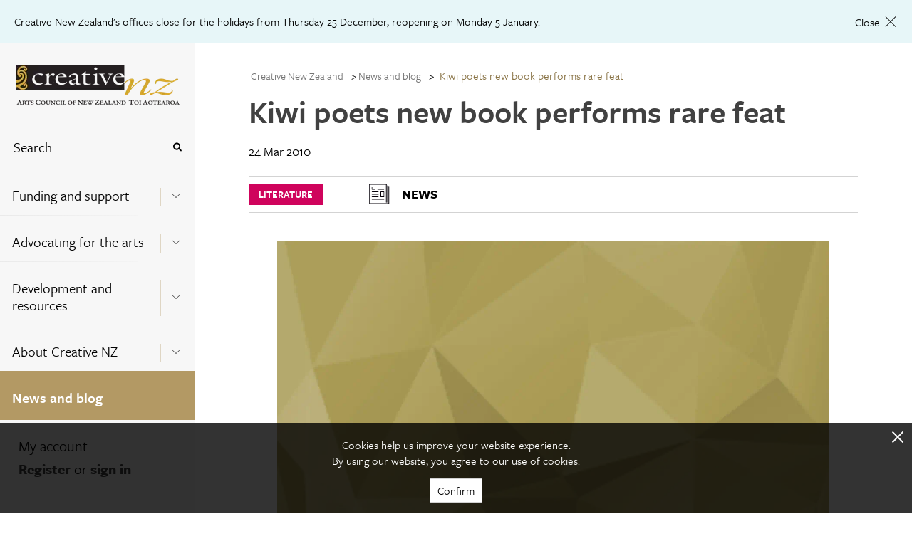

--- FILE ---
content_type: text/html; charset=utf-8
request_url: https://creativenz.govt.nz/News-and-blog/2022/06/15/02/24/06/Kiwi-poets-new-book-performs-rare-feat
body_size: 21239
content:



<!DOCTYPE html>
<!--[if lt IE 7]>      <html class="no-js lt-ie9 lt-ie8 lt-ie7"> <![endif]-->
<!--[if IE 7]>         <html class="no-js lt-ie9 lt-ie8"> <![endif]-->
<!--[if IE 8]>         <html class="no-js lt-ie9"> <![endif]-->
<!--[if gt IE 8]><!-->
<html class="no-js" lang="en">
<!--<![endif]-->
<head>
<link href="/-/media/feature/experience-accelerator/bootstrap-5/bootstrap-5/styles/optimized-min.css?t=20220516T051809Z" rel="stylesheet" /><link href="/-/media/base-themes/core-libraries/styles/optimized-min.css?t=20220516T051811Z" rel="stylesheet" /><link href="/-/media/base-themes/main-theme/styles/optimized-min.css?t=20220516T051811Z" rel="stylesheet" /><link href="/-/media/base-themes/tooltipster/styles/optimized-min.css?t=20220323T032710Z" rel="stylesheet" /><link href="/-/media/themes/creative-nz/creativenz/creativenz/styles/pre-optimized-min.css?t=20250714T061327Z" rel="stylesheet" />

    
    



<!-- Google Tag Manager -->
<script>(function(w,d,s,l,i){w[l]=w[l]||[];w[l].push({'gtm.start':
new Date().getTime(),event:'gtm.js'});var f=d.getElementsByTagName(s)[0],
j=d.createElement(s),dl=l!='dataLayer'?'&l='+l:'';j.async=true;j.src=
'https://www.googletagmanager.com/gtm.js?id='+i+dl;f.parentNode.insertBefore(
j,f);
})(window,document,'script','dataLayer','GTM-KC63CRP');</script>
<!-- End Google Tag Manager -->

<script>
  (function() {
	var config = {
      kitId: 'pvg2ztm'
	};
    var d = false;
    var tk = document.createElement('script');
    tk.src = '//use.typekit.net/' + config.kitId + '.js';
    tk.type = 'text/javascript';
    tk.async = 'true';
    tk.onload = tk.onreadystatechange = function() {
      var rs = this.readyState;
      if (d || rs && rs != 'complete' && rs != 'loaded') return;
      d = true;
	    try { Typekit.load(config); } catch (e) {}
    };
    var s = document.getElementsByTagName('script')[0];
    s.parentNode.insertBefore(tk, s);
  })();
</script>

    <title>News and blog | Creative New Zealand</title>


<link rel="canonical" href="https://creativenz.govt.nz/news-and-blog/2022/06/15/02/24/06/kiwi-poets-new-book-performs-rare-feat" />



<meta property="og:title"  content="Kiwi poets new book performs rare feat" /><meta property="og:url"  content="https://creativenz.govt.nz/news-and-blog/2022/06/15/02/24/06/kiwi-poets-new-book-performs-rare-feat" />





<meta property="twitter:title"  content="Kiwi poets new book performs rare feat" /><meta property="twitter:card"  content="summary_large_image" />

    <meta name="viewport" content="width=device-width, initial-scale=1"/>



<script id="mcjs">!function(c,h,i,m,p){m=c.createElement(h),p=c.getElementsByTagName(h)[0],m.async=1,m.src=i,p.parentNode.insertBefore(m,p)}(document,"script","https://chimpstatic.com/mcjs-connected/js/users/8b885a8ef81783c75c1d9cc8f/ea4c8061e0efbfcff0aec60f0.js");</script>
</head>
<body class="m-news-and-blog_detail default-device bodyclass">
    



<!-- Google Tag Manager (noscript) -->
<noscript><iframe
src="https://www.googletagmanager.com/ns.html?id=GTM-KC63CRP"
height="0" width="0"
style="display:none;visibility:hidden"></iframe></noscript>
<!-- End Google Tag Manager (noscript) -->

<div class="m-icon_source">
  <svg xmlns="http://www.w3.org/2000/svg">
    <symbol viewBox="0 0 37.3 30" id="m-icon_arrow-right">
      <title>icon_arrow-right</title>
      <g>
        <path d="M19,0.9C19.5,0.3,20.2,0,21,0c0.8,0,1.5,0.3,2.1,0.9L37.3,15L23.2,29.1c-0.6,0.6-1.3,0.9-2.1,0.9
          c-0.8,0-1.5-0.3-2.1-0.9c-0.6-0.6-0.9-1.3-0.9-2.1s0.3-1.6,0.9-2.1l6.9-6.9H3.1c-0.8,0-1.6-0.3-2.1-0.9C0.4,16.6,0.1,15.8,0,15
          c0-0.8,0.3-1.6,0.9-2.1c0.7-0.6,1.4-0.9,2.1-0.9h22.8L19,5.1c-0.6-0.6-0.9-1.3-0.9-2.1C18.1,2.2,18.4,1.4,19,0.9z"></path>
      </g>
    </symbol>
    <symbol viewBox="0 0 12.5 25" id="m-icon_arrow-signup">
      <title>icon_arrow-signup</title>
      <polyline points="0,0 12.5,12.5 0,25 "></polyline>
    </symbol>
    <symbol viewBox="0 0 20 20" id="m-icon_arrowtop">
      <title>icon_arrowtop</title>
      <g>
        <path d="M20,10c0,5.5-4.5,10-10,10S0,15.5,0,10S4.5,0,10,0S20,4.5,20,10z M9.4,3.5L8.2,4.7L3.5,9.4C3.4,9.6,3.3,9.8,3.3,10
        c0,0.2,0.1,0.4,0.2,0.6l1.2,1.2C4.9,11.9,5.1,12,5.3,12s0.4-0.1,0.6-0.2l2.5-2.5v6.5c0,0.5,0.4,0.8,0.8,0.8h1.7
        c0.5,0,0.8-0.4,0.8-0.8V9.3l2.5,2.5c0.2,0.2,0.4,0.2,0.6,0.2s0.4-0.1,0.6-0.2l1.2-1.2c0.2-0.2,0.2-0.4,0.2-0.6
        c0-0.2-0.1-0.4-0.2-0.6l-4.7-4.7l-1.2-1.2c-0.2-0.2-0.4-0.2-0.6-0.2S9.6,3.3,9.4,3.5z"></path>
      </g>
    </symbol>
    <symbol viewBox="0 0 9.8 16.7" id="m-icon_chevron-signup">
      <title>icon_chevron-signup</title>
      <g>
        <path d="M9.6,8.8l-7.8,7.8c-0.1,0.1-0.3,0.2-0.4,0.2S1.1,16.7,1,16.6l-0.8-0.8C0.1,15.6,0,15.5,0,15.3c0-0.1,0.1-0.3,0.2-0.4
        l6.6-6.6L0.2,1.8C0.1,1.7,0,1.5,0,1.4S0.1,1.1,0.2,1L1,0.2C1.1,0.1,1.3,0,1.4,0s0.3,0.1,0.4,0.2L9.6,8c0.1,0.1,0.2,0.3,0.2,0.4
        S9.7,8.7,9.6,8.8z"></path>
      </g>
    </symbol>
    <symbol viewBox="0 0 20 12" id="m-icon_chevron">
      <title>icon_chevron</title>
      <g>
        <path stroke-width="1" stroke-miterlimit="10" d="M19.7,1.8L10,10.5L0.4,1.8l0.3-0.3L10,9.9l9.4-8.4L19.7,1.8z
         M19.7,1.8"></path>
      </g>
    </symbol>
    <symbol viewBox="0 0 18.6 40" id="m-icon_facebook">
      <title>icon_facebook</title>
      <path d="M18.6,13h-6.3V8.8c0-1.6,1-1.9,1.8-1.9c0.7,0,4.5,0,4.5,0V0l-6.2,0C5.5,0,3.9,5.1,3.9,8.4V13H0V20h3.9c0,9.1,0,20,0,20h8.3
      c0,0,0-11,0-20h5.6L18.6,13z"></path>
    </symbol>
    <symbol viewBox="0 0 11.2 11.2" id="m-icon_glass">
      <title>icon_glass</title>
      <g>
        <path d="M10.3,11.2c-0.2,0-0.4-0.1-0.6-0.3L7.4,8.6C6.6,9.2,5.7,9.5,4.7,9.5C2.1,9.5,0,7.3,0,4.7S2.1,0,4.7,0s4.7,2.1,4.7,4.7
        c0,1-0.3,1.9-0.8,2.7l2.3,2.3c0.2,0.2,0.2,0.4,0.2,0.6C11.1,10.8,10.8,11.2,10.3,11.2z M4.7,1.7c-1.7,0-3,1.3-3,3s1.3,3,3,3
        s3-1.3,3-3S6.4,1.7,4.7,1.7z"></path>
      </g>
    </symbol>
    <symbol viewBox="0 0 13 13" id="m-icon_plus">
      <title>icon_plus</title>
      <line class="line_horz" stroke-miterlimit="10" x1="6.5" y1="0" x2="6.5" y2="13"></line>
      <line class="line_vert" stroke-miterlimit="10" x1="0" y1="6.5" x2="13" y2="6.5"></line>
    </symbol>
    <symbol viewBox="0 0 40 40" id="m-icon_rss">
      <title>icon_rss</title>
      <g>
        <path d="M37.8,2.2C36.3,0.7,34.6,0,32.5,0h-25C5.4,0,3.7,0.7,2.2,2.2C0.7,3.7,0,5.4,0,7.5v25c0,2.1,0.7,3.8,2.2,5.3
        C3.7,39.3,5.4,40,7.5,40h25c2.1,0,3.8-0.7,5.3-2.2c1.5-1.5,2.2-3.2,2.2-5.3v-25C40,5.4,39.3,3.7,37.8,2.2L37.8,2.2z M12.4,32.4
        c-0.7,0.7-1.4,1-2.4,1c-0.9,0-1.7-0.3-2.4-1c-0.7-0.7-1-1.4-1-2.4c0-0.9,0.3-1.7,1-2.4c0.7-0.7,1.4-1,2.4-1c0.9,0,1.7,0.3,2.4,1
        c0.7,0.7,1,1.4,1,2.4C13.3,30.9,13,31.7,12.4,32.4L12.4,32.4z M22.2,33.1c-0.2,0.2-0.4,0.3-0.6,0.3h-3.3c-0.2,0-0.4-0.1-0.6-0.2
        c-0.2-0.1-0.2-0.3-0.3-0.6c-0.2-2.7-1.2-5-3.2-6.9c-1.9-1.9-4.2-3-6.9-3.2c-0.2,0-0.4-0.1-0.6-0.3c-0.1-0.2-0.2-0.3-0.2-0.6v-3.3
        c0-0.2,0.1-0.4,0.3-0.6c0.2-0.2,0.4-0.3,0.6-0.2c4,0.2,7.5,1.8,10.3,4.6c2.8,2.8,4.4,6.3,4.6,10.3C22.5,32.7,22.4,32.9,22.2,33.1
        L22.2,33.1z M32.2,33.1c-0.2,0.2-0.4,0.3-0.6,0.3h-3.3c-0.2,0-0.4-0.1-0.6-0.2c-0.2-0.2-0.2-0.3-0.3-0.6c-0.1-3.5-1.1-6.8-2.9-9.8
        c-1.8-3-4.2-5.4-7.3-7.3c-3-1.8-6.3-2.8-9.8-2.9c-0.2,0-0.4-0.1-0.6-0.3c-0.2-0.2-0.2-0.3-0.2-0.6V8.4c0-0.2,0.1-0.4,0.3-0.6
        c0.2-0.2,0.4-0.3,0.6-0.2c2.7,0.1,5.3,0.6,7.7,1.5c2.5,0.9,4.7,2.1,6.8,3.6c2,1.5,3.8,3.3,5.3,5.3c1.5,2,2.7,4.3,3.6,6.8
        c0.9,2.5,1.4,5.1,1.5,7.7C32.5,32.7,32.4,32.9,32.2,33.1L32.2,33.1z M32.2,33.1"></path>
      </g>
    </symbol>
    <symbol viewBox="0 0 49.2 40" id="m-icon_twitter">
      <title>icon_twitter</title>
      <path d="M49.2,4.7c-1.8,0.8-3.8,1.3-5.8,1.6c2.1-1.2,3.7-3.2,4.4-5.6c-2,1.2-4.1,2-6.4,2.5C39.6,1.2,37,0,34.1,0
      C28.5,0,24,4.5,24,10.1c0,0.8,0.1,1.6,0.3,2.3C15.8,12,8.4,8,3.4,1.8C2.6,3.3,2.1,5.1,2.1,6.9c0,3.5,1.8,6.6,4.5,8.4
      c-1.7-0.1-3.2-0.5-4.6-1.3c0,0,0,0.1,0,0.1c0,4.9,3.5,9,8.1,9.9c-0.8,0.2-1.7,0.4-2.7,0.4c-0.7,0-1.3-0.1-1.9-0.2c1.3,4,5,6.9,9.4,7
      c-3.5,2.7-7.8,4.3-12.5,4.3c-0.8,0-1.6,0-2.4-0.1C4.5,38.3,9.8,40,15.5,40c18.6,0,28.7-15.4,28.7-28.7c0-0.4,0-0.9,0-1.3
      C46.2,8.5,47.9,6.8,49.2,4.7z"></path>
    </symbol>
    <symbol viewBox="0 0 20 20" id="m-icon_x">
      <title>icon_x</title>
      <g>
        <path d="M19.5,17.2l-2.3,2.3c-0.3,0.3-0.7,0.5-1.1,0.5c-0.4,0-0.8-0.2-1.1-0.5l-5-5l-5,5C4.7,19.8,4.3,20,3.9,20s-0.8-0.2-1.1-0.5
        l-2.3-2.3C0.2,16.9,0,16.5,0,16.1c0-0.4,0.2-0.8,0.5-1.1l5-5l-5-5C0.2,4.7,0,4.3,0,3.9s0.2-0.8,0.5-1.1l2.3-2.3
        C3.1,0.2,3.5,0,3.9,0S4.7,0.2,5,0.5l5,5l5-5C15.3,0.2,15.7,0,16.1,0c0.4,0,0.8,0.2,1.1,0.5l2.3,2.3C19.8,3.1,20,3.5,20,3.9
        S19.8,4.7,19.5,5l-5,5l5,5c0.3,0.3,0.5,0.7,0.5,1.1C20,16.5,19.8,16.9,19.5,17.2z"></path>
      </g>
    </symbol>
    <symbol viewBox="0 0 53.3 40" id="m-icon_youtube">
      <title>icon_youtube</title>
      <g>
        <path d="M43.3,0H10C4.5,0,0,4.5,0,10v20c0,5.5,4.5,10,10,10h33.3c5.5,0,10-4.5,10-10V10C53.3,4.5,48.8,0,43.3,0L43.3,0z M20,33.3
        V6.7L36.7,20L20,33.3z M20,33.3"></path>
      </g>
    </symbol>
    <symbol x="0px" y="0px" viewBox="0 0 512 512" id="m-icon_instagram">
      <title>icon_instagram</title>
      <g>
        <path class="st0" d="M256,49.5c67.3,0,75.2,0.3,101.8,1.5c24.6,1.1,37.9,5.2,46.8,8.7c11.8,4.6,20.2,10,29,18.8
		c8.8,8.8,14.3,17.2,18.8,29c3.4,8.9,7.6,22.2,8.7,46.8c1.2,26.6,1.5,34.5,1.5,101.8s-0.3,75.2-1.5,101.8
		c-1.1,24.6-5.2,37.9-8.7,46.8c-4.6,11.8-10,20.2-18.8,29c-8.8,8.8-17.2,14.3-29,18.8c-8.9,3.4-22.2,7.6-46.8,8.7
		c-26.6,1.2-34.5,1.5-101.8,1.5s-75.2-0.3-101.8-1.5c-24.6-1.1-37.9-5.2-46.8-8.7c-11.8-4.6-20.2-10-29-18.8
		c-8.8-8.8-14.3-17.2-18.8-29c-3.4-8.9-7.6-22.2-8.7-46.8c-1.2-26.6-1.5-34.5-1.5-101.8s0.3-75.2,1.5-101.8
		c1.1-24.6,5.2-37.9,8.7-46.8c4.6-11.8,10-20.2,18.8-29c8.8-8.8,17.2-14.3,29-18.8c8.9-3.4,22.2-7.6,46.8-8.7
		C180.8,49.7,188.7,49.5,256,49.5 M256,4.1c-68.4,0-77,0.3-103.9,1.5C125.3,6.8,107,11.1,91,17.3c-16.6,6.4-30.6,15.1-44.6,29.1
		c-14,14-22.6,28.1-29.1,44.6c-6.2,16-10.5,34.3-11.7,61.2C4.4,179,4.1,187.6,4.1,256c0,68.4,0.3,77,1.5,103.9
		c1.2,26.8,5.5,45.1,11.7,61.2c6.4,16.6,15.1,30.6,29.1,44.6c14,14,28.1,22.6,44.6,29.1c16,6.2,34.3,10.5,61.2,11.7
		c26.9,1.2,35.4,1.5,103.9,1.5s77-0.3,103.9-1.5c26.8-1.2,45.1-5.5,61.2-11.7c16.6-6.4,30.6-15.1,44.6-29.1
		c14-14,22.6-28.1,29.1-44.6c6.2-16,10.5-34.3,11.7-61.2c1.2-26.9,1.5-35.4,1.5-103.9s-0.3-77-1.5-103.9
		c-1.2-26.8-5.5-45.1-11.7-61.2c-6.4-16.6-15.1-30.6-29.1-44.6c-14-14-28.1-22.6-44.6-29.1c-16-6.2-34.3-10.5-61.2-11.7
		C333,4.4,324.4,4.1,256,4.1L256,4.1z"></path>
        <path class="st0" d="M256,126.6c-71.4,0-129.4,57.9-129.4,129.4S184.6,385.4,256,385.4S385.4,327.4,385.4,256
		S327.4,126.6,256,126.6z M256,340c-46.4,0-84-37.6-84-84s37.6-84,84-84c46.4,0,84,37.6,84,84S302.4,340,256,340z"></path>
        <circle class="st0" cx="390.5" cy="121.5" r="30.2"></circle>
      </g>
    </symbol>
    <symbol viewBox="0 0 100 100" class="uil-cube" id="m-icon_loader">
      <rect x="0" y="0" width="100" height="100" fill="none" class="bk"></rect>
      <g transform="translate(25 25)">
        <rect x="-20" y="-20" width="40" height="40" fill="#B39967" opacity="0.9" class="cube">
          <animateTransform attributeName="transform" type="scale" from="1.5" to="1" repeatCount="indefinite" begin="0s" dur="1s" calcMode="spline" keySplines="0.2 0.8 0.2 0.8" keyTimes="0;1"></animateTransform>
        </rect>
      </g>
      <g transform="translate(75 25)">
        <rect x="-20" y="-20" width="40" height="40" fill="#B39967" opacity="0.8" class="cube">
          <animateTransform attributeName="transform" type="scale" from="1.5" to="1" repeatCount="indefinite" begin="0.1s" dur="1s" calcMode="spline" keySplines="0.2 0.8 0.2 0.8" keyTimes="0;1"></animateTransform>
        </rect>
      </g>
      <g transform="translate(25 75)">
        <rect x="-20" y="-20" width="40" height="40" fill="#B39967" opacity="0.7" class="cube">
          <animateTransform attributeName="transform" type="scale" from="1.5" to="1" repeatCount="indefinite" begin="0.3s" dur="1s" calcMode="spline" keySplines="0.2 0.8 0.2 0.8" keyTimes="0;1"></animateTransform>
        </rect>
      </g>
      <g transform="translate(75 75)">
        <rect x="-20" y="-20" width="40" height="40" fill="#B39967" opacity="0.6" class="cube">
          <animateTransform attributeName="transform" type="scale" from="1.5" to="1" repeatCount="indefinite" begin="0.2s" dur="1s" calcMode="spline" keySplines="0.2 0.8 0.2 0.8" keyTimes="0;1"></animateTransform>
        </rect>
      </g>
    </symbol>
    <symbol id="m-icon_blog" viewBox="0 0 38.7 40.7" enable-background="new 0 0 38.7 40.7" xml:space="preserve">
      <line fill="none" stroke="#000000" stroke-width="0.9802" stroke-miterlimit="10" x1="11.1" y1="14.9" x2="29.1" y2="14.9"></line>
      <line fill="none" stroke="#000000" stroke-width="0.9802" stroke-miterlimit="10" x1="11.1" y1="19.2" x2="29.1" y2="19.2"></line>
      <line fill="none" stroke="#000000" stroke-width="0.9802" stroke-miterlimit="10" x1="11.1" y1="23.5" x2="29.1" y2="23.5"></line>
      <polygon fill-rule="evenodd" clip-rule="evenodd" fill="none" stroke="#000000" stroke-width="0.9218" stroke-miterlimit="10" points="
      6,6.7 6,30.6 22.1,30.6 25.6,34.7 29,30.6 34,30.6 34,6.7 "></polygon>
    </symbol>
    <symbol id="m-icon_news" viewBox="0 0 38.7 40.7" enable-background="new 0 0 38.7 40.7" xml:space="preserve">
      <g>
        <path fill-rule="evenodd" clip-rule="evenodd" fill="#050008" d="M29,30.1c0,0.2-0.2,0.4-0.4,0.4c-0.2,0-0.4-0.2-0.4-0.4V8.4
          c0-0.2,0.2-0.4,0.4-0.4C28.8,8,29,8.2,29,8.4V30.1z M29,30.1"></path>
        <path fill-rule="evenodd" clip-rule="evenodd" fill="#050008" d="M8.8,31.6c0,0.2-0.2,0.4-0.4,0.4C8.2,32,8,31.8,8,31.6V8.4
          C8,8.2,8.2,8,8.4,8c0.2,0,0.4,0.2,0.4,0.4V31.6z M8.8,31.6"></path>
        <path fill-rule="evenodd" clip-rule="evenodd" fill="#050008" d="M8.4,32C8.2,32,8,31.8,8,31.6c0-0.2,0.2-0.4,0.4-0.4h23.2
          c0.2,0,0.4,0.2,0.4,0.4c0,0.2-0.2,0.4-0.4,0.4H8.4z M8.4,32"></path>
        <path fill-rule="evenodd" clip-rule="evenodd" fill="#050008" d="M32,31.6c0,0.2-0.2,0.4-0.4,0.4c-0.2,0-0.4-0.2-0.4-0.4v-21
          c0-0.2,0.2-0.4,0.4-0.4c0.2,0,0.4,0.2,0.4,0.4V31.6z M32,31.6"></path>
        <path fill-rule="evenodd" clip-rule="evenodd" fill="#050008" d="M8.4,8.8C8.2,8.8,8,8.6,8,8.4C8,8.2,8.2,8,8.4,8h20.3
          C28.8,8,29,8.2,29,8.4c0,0.2-0.2,0.4-0.4,0.4H8.4z M8.4,8.8"></path>
        <path fill-rule="evenodd" clip-rule="evenodd" fill="#050008" d="M18.1,11.8c-0.2,0-0.4-0.2-0.4-0.4c0-0.2,0.2-0.4,0.4-0.4h7.5
          c0.2,0,0.4,0.2,0.4,0.4c0,0.2-0.2,0.4-0.4,0.4H18.1z M18.1,11.8"></path>
        <path fill-rule="evenodd" clip-rule="evenodd" fill="#050008" d="M11.4,11h3.7c0.2,0,0.4,0.2,0.4,0.4v3c0,0.2-0.2,0.4-0.4,0.4h-3.7
          c-0.2,0-0.4-0.2-0.4-0.4v-3C11,11.2,11.2,11,11.4,11L11.4,11z M14.7,11.8h-3V14h3V11.8z M14.7,11.8"></path>
        <path fill-rule="evenodd" clip-rule="evenodd" fill="#050008" d="M30.5,30.1c0,0.2-0.2,0.4-0.4,0.4c-0.2,0-0.4-0.2-0.4-0.4V9.9
          c0-0.2,0.2-0.4,0.4-0.4c0.2,0,0.4,0.2,0.4,0.4V30.1z M30.5,30.1"></path>
        <path fill-rule="evenodd" clip-rule="evenodd" fill="#050008" d="M11.4,17.8c-0.2,0-0.4-0.2-0.4-0.4c0-0.2,0.2-0.4,0.4-0.4h7.5
          c0.2,0,0.4,0.2,0.4,0.4c0,0.2-0.2,0.4-0.4,0.4H11.4z M11.4,17.8"></path>
        <path fill-rule="evenodd" clip-rule="evenodd" fill="#050008" d="M11.4,20.8c-0.2,0-0.4-0.2-0.4-0.4c0-0.2,0.2-0.4,0.4-0.4h7.5
          c0.2,0,0.4,0.2,0.4,0.4c0,0.2-0.2,0.4-0.4,0.4H11.4z M11.4,20.8"></path>
        <path fill-rule="evenodd" clip-rule="evenodd" fill="#050008" d="M11.4,26.8c-0.2,0-0.4-0.2-0.4-0.4c0-0.2,0.2-0.4,0.4-0.4h14.3
          c0.2,0,0.4,0.2,0.4,0.4c0,0.2-0.2,0.4-0.4,0.4H11.4z M11.4,26.8"></path>
        <path fill-rule="evenodd" clip-rule="evenodd" fill="#050008" d="M21.9,17h3.8c0.2,0,0.4,0.2,0.4,0.4v6c0,0.2-0.2,0.4-0.4,0.4h-3.8
          c-0.2,0-0.4-0.2-0.4-0.4v-6C21.5,17.2,21.7,17,21.9,17L21.9,17z M25.3,17.8h-3V23h3V17.8z M25.3,17.8"></path>
        <path fill-rule="evenodd" clip-rule="evenodd" fill="#050008" d="M18.1,14.7c-0.2,0-0.4-0.2-0.4-0.4c0-0.2,0.2-0.4,0.4-0.4h7.5
          c0.2,0,0.4,0.2,0.4,0.4c0,0.2-0.2,0.4-0.4,0.4H18.1z M18.1,14.7"></path>
        <path fill-rule="evenodd" clip-rule="evenodd" fill="#050008" d="M11.4,23.8c-0.2,0-0.4-0.2-0.4-0.4c0-0.2,0.2-0.4,0.4-0.4h7.5
          c0.2,0,0.4,0.2,0.4,0.4s-0.2,0.4-0.4,0.4H11.4z M11.4,23.8"></path>
      </g>
    </symbol>
    <symbol id="m-icon_events" viewBox="0 0 38.7 40.7" enable-background="new 0 0 38.7 40.7" xml:space="preserve">
      <polygon fill-rule="evenodd" clip-rule="evenodd" fill="none" stroke="#000000" stroke-width="0.9278" stroke-miterlimit="10" points="
        28.2,33.2 33.2,33.2 33.2,9.4 4.8,9.4 4.8,33.2 21.2,33.2 "></polygon>
      <rect x="9.3" y="15.2" fill="#020202" width="4.4" height="4.4"></rect>
      <rect x="17" y="15.2" fill="#020202" width="4.4" height="4.4"></rect>
      <rect x="24.7" y="15.2" fill="#020202" width="4.4" height="4.4"></rect>
      <rect x="9.3" y="22.4" fill="#020202" width="4.4" height="4.4"></rect>
      <rect x="17" y="22.4" fill="#020202" width="4.4" height="4.4"></rect>
      <rect x="24.7" y="22.4" fill="#020202" width="4.4" height="4.4"></rect>
      <rect x="10.3" y="6.6" fill="#020202" width="2.3" height="4.4"></rect>
      <rect x="25.7" y="6.6" fill="#020202" width="2.5" height="4.4"></rect>
    </symbol>
	<symbol viewBox="0 0 24 24" id="m-icon_loadmore">
	  <title>m-icon_loadmore</title>
	  <g>
		<path fill="none" stroke="#b39964" stroke-width="2" d="M20,8 C18.5974037,5.04031171 15.536972,3 12,3 C7.02943725,3 3,7.02943725 3,12 C3,16.9705627 7.02943725,21 12,21 L12,21 C16.9705627,21 21,16.9705627 21,12 M21,3 L21,9 L15,9"/>
	  </g>
	</symbol>
  </svg>
</div>
    


<div id="notification">
    


    <div class="component header-notification">
<p><p>Creative New Zealand's offices close for the holidays from Thursday 25 December, reopening on Monday 5 January.</p></p>
<span class="close">
    <span class="text">Close</span>
    <span class="x-icon"></span>
</span>    </div>

</div>
<div id="mobile-header" class="l-hide-tablet">
    <div class="m-navigation--header_top">
        <div class="l-12_navigation">
            <div class="row h-100">



<div class="component container">
    <div class="component-content" >
<div class="row h-100">
<div class="component image col-12">
    <div class="component-content">
<p class="m-navigation--logo col-12">
  <a href="/">
    <span>
      <img src="/-/media/feature/creative-nz/logo--small.png?w=250&hash=C3AAA17FB1A937DF42971487017B97C9" alt="Logo cnz small" width="250" height="44" />
    </span>
  </a>
</p>    </div>
</div>



<div class="component container col-12 m-navigation--header_top_nav">
    <div class="component-content" >
<div class="row h-100">

<div class="row component column-splitter">
        <div class="col-6">
            <div class="row h-100">

<div class="component link col-12">
    <div class="component-content">

<a href="#bottom" class="m-nav_menu t-freight-sans-pro_book"><span>Menu</span><svg class="m-icon"><use xlink:href="#m-icon_chevron-signup" /></svg></a>    </div>
</div></div>
        </div>
        <div class="col-6">
            <div class="row h-100">

<div class="component link col-12">
    <div class="component-content">

<a href="/search" class="m-nav_search t-freight-sans-pro_book"><span>Search</span><svg class="m-icon"><use xlink:href="#m-icon_glass" /></svg></a>    </div>
</div></div>
        </div>
</div></div>    </div>
</div></div>    </div>
</div></div>
        </div>
    </div>
</div>
<!-- #wrapper -->
<div id="wrapper" class="m-grid_page ">
    <div id="left" class="col-auto">
        <div class="m-grid_page--navigation not-print h-100">
            <div class="row h-100">


<div class="row component column-splitter">
        <div class="col-auto m-navigation--fixed-width">
            <div class="row h-100">


<div class="component container col-12 m-grid_page--navigation-global h-100">
    <div class="component-content" >
<div class="row h-100">


<div class="component container col-12 m-navigation--header_bottom">
    <div class="component-content" >
<div class="row h-100">
<div class="component g-0 col-12">
    <div class="component-content">
<div class="l-12_navigation">    <p class="m-navigation--logo col-12">
      <a href="/">
        <span>
          <img src="/-/media/feature/creative-nz/logo.png" alt="Logo cnz  large" sizes="(max-width: 229px) 229px" srcset="/-/media/feature/creative-nz/logo.png?w=229&amp;hash=5CC34F96C62982F2A97AB663A5AF3F2E 229w" class="l-img" width="229" height="55" />
        </span>
      </a>
    </p></div>    </div>
</div>
</div>    </div>
</div>


<div class="component container col-12 m-navigation--header_bottom m-navigation--header_bottom_mobile" id="bottom">
    <div class="component-content" >
<div class="row h-100">
<div class="component g-0 col-9 col-md-12">
    <div class="component-content">
<div class="l-12_navigation">    <p class="m-navigation--logo col-12">
      <a href="/">
        <span>
          <img src="/-/media/feature/creative-nz/logo--small.png" alt="Logo cnz small" sizes="(max-width: 229px) 229px" srcset="/-/media/feature/creative-nz/logo--small.png?w=229&amp;hash=B3490C4FB69D650F309E90C5ACFC2CE2 229w" class="l-img" width="229" height="55" />
        </span>
      </a>
    </p></div>    </div>
</div>


<div class="component link col-3 m-backtotop">
    <div class="component-content">

<nav class="m-navigation--top lc-2-12">
      <p class="m-button_nav-top l-hide-tablet">
        <svg class="m-icon">
          <use xlink:href="#m-icon_arrowtop"></use>
        </svg>
        <a href="#top">
            Top
        </a>
      </p>
    </nav>    </div>
</div></div>    </div>
</div>


<div class="component container col-12 m-navigation">
    <div class="component-content" >
<div class="row h-100">

<div class="component search-box g-0 col-12" data-properties='{"endpoint":"//sxa/extendedsearch/highlightedresults/","suggestionEndpoint":"//sxa/search/suggestions/","suggestionsMode":"ShowSearchResults","resultPage":"/search","targetSignature":"global-content-search","v":"{5BEA1FF6-08AC-4F48-9A16-C288C06604AB}","s":"","p":20,"l":"","languageSource":"SearchResultsLanguage","searchResultsSignature":"global-content-search","itemid":"{21F5CAB9-8D2B-48F4-BE36-FE9277C46274}","minSuggestionsTriggerCharacterCount":2,"searchOnKeyup":false}'>
    <div class="m-navigation--search component-content">
        <fieldset class="m-navigation--item">
            <legend>Search the site</legend>
            <div class="container-fluid">
                <div class="m-navigation--link row">
                    <div class="col-10 p-0">
                        <label for="search_text" class="sr-only">Search</label>
                        <input type="text" id="search_text" class="search-box-input" autocomplete="off" name="textBoxSearch" maxlength="100" placeholder="Search" />
                    </div>
                    <div class="col-2 p-0">
                        <button class="search-box-button-with-redirect m-button_nav-submit" type="submit" style="border: none; background-color: transparent !important" aria-label="Press enter to search globally">
                            <svg class="m-icon">
                                <use xmlns:xlink="http://www.w3.org/1999/xlink" xlink:href="#m-icon_glass"></use>
                            </svg>
                        </button>
                    </div>
                </div>
            </div>
        </fieldset>
    </div>
</div>

    <div class="component g-0 col-12">
        <div class="component-content">
            <nav aria-label="Navigation Menu" class="m-navigation--nav">

    <ul class="m-navigation--items_level1" role="menu" aria-expanded="true" >
        <li role="menuitem" class="m-navigation--item_level1 ">
<div class="container-fluid m-navigation--link"><div class="row">    
    <div class="col-10 component container ">
        <a class="nav-link" href="/funding-and-support" aria-label="Funding and support ">Funding and support </a>
    </div>
    <div class="col-2 component container">
        <div class="component-content m-button-container h-100 d-flex">
            <button type="button" aria-label="Expand this menu using space bar" aria-controls="" class="m-button m-navigation--node-control" data-text-expanded="Collapse this menu using space bar" data-text-collapsed="Expand this menu using space bar">
                <span class="m-button--icon">
                    <svg class="m-icon m-icon_chevron" focusable="false">
                        <use xlink:href="#m-icon_chevron" xlink:title="Expand this menu using space bar"></use>
                    </svg>
                </span>
            </button>
        </div>
    </div>
</div></div>
    <ul class="m-navigation--items_level2" role="menu" aria-expanded="false" id=m_navigation--node-2510>
        <li role="menuitem" class="m-navigation--item_level2 ">
<div class="container-fluid m-navigation--link"><div class="row"><div class="col-12 component container ">
        <a class="nav-link" aria-label="Early career artists" href="/funding-and-support/early-career-artists">Early career artists</a>
    </div></div></div>        </li>
        <li role="menuitem" class="m-navigation--item_level2 ">
<div class="container-fluid m-navigation--link"><div class="row"><div class="col-12 component container ">
        <a class="nav-link" aria-label="Artists and practitioners" href="/funding-and-support/artists-and-practitioners">Artists and practitioners</a>
    </div></div></div>        </li>
        <li role="menuitem" class="m-navigation--item_level2 ">
<div class="container-fluid m-navigation--link"><div class="row"><div class="col-12 component container ">
        <a class="nav-link" aria-label="Arts organisations and groups" href="/funding-and-support/arts-organisations-and-groups">Arts organisations and groups</a>
    </div></div></div>        </li>
        <li role="menuitem" class="m-navigation--item_level2 ">
<div class="container-fluid m-navigation--link"><div class="row"><div class="col-10 component container ">
        <a class="nav-link" aria-label="All opportunities" href="/funding-and-support/all-opportunities">All opportunities</a>
    </div>
    <div class="col-2 component container h-100 d-flex align-self-center">
        <div class="component-content m-button-container w-100">
            <button type="button" aria-label="Expand this menu using space bar" aria-controls="" class="m-button m-navigation--node-control" data-text-expanded="Collapse this menu using space bar" data-text-collapsed="Expand this menu using space bar">
                <span class="m-button--icon">
                    <svg class="m-icon m-icon_plus" focusable="false">
                        <use xlink:href="#m-icon_plus" xlink:title="Expand this menu using space bar"></use>
                    </svg>
                </span>
            </button>
        </div>
    </div></div></div>
    <ul class="m-navigation--items_level3" role="menu" aria-expanded="false" id=m_navigation--node-2514>
        <li role="menuitem" class="m-navigation--item_level3 ">
<div class="container-fluid m-navigation--link"><div class="row">
<div class="col-12 component container ">
        <a class="nav-link" aria-label="Funding calendar" href="/funding-and-support/all-opportunities/funding-calendar">Funding calendar</a>
    </div></div></div>        </li>
        <li role="menuitem" class="m-navigation--item_level3 ">
<div class="container-fluid m-navigation--link"><div class="row">
<div class="col-12 component container ">
        <a class="nav-link" aria-label="Other sources of funding and support" href="/funding-and-support/all-opportunities/other-sources-of-funding-and-support">Other sources of funding and support</a>
    </div></div></div>        </li>
    </ul>
        </li>
        <li role="menuitem" class="m-navigation--item_level2 ">
<div class="container-fluid m-navigation--link"><div class="row"><div class="col-10 component container ">
        <a class="nav-link" aria-label="Advice and support" href="/funding-and-support/advice-and-support">Advice and support</a>
    </div>
    <div class="col-2 component container h-100 d-flex align-self-center">
        <div class="component-content m-button-container w-100">
            <button type="button" aria-label="Expand this menu using space bar" aria-controls="" class="m-button m-navigation--node-control" data-text-expanded="Collapse this menu using space bar" data-text-collapsed="Expand this menu using space bar">
                <span class="m-button--icon">
                    <svg class="m-icon m-icon_plus" focusable="false">
                        <use xlink:href="#m-icon_plus" xlink:title="Expand this menu using space bar"></use>
                    </svg>
                </span>
            </button>
        </div>
    </div></div></div>
    <ul class="m-navigation--items_level3" role="menu" aria-expanded="false" id=m_navigation--node-2517>
        <li role="menuitem" class="m-navigation--item_level3 ">
<div class="container-fluid m-navigation--link"><div class="row">
<div class="col-10 component container ">
        <a class="nav-link" aria-label="Before you apply" href="/funding-and-support/advice-and-support/before-you-apply">Before you apply</a>
    </div>
    <div class="col-2 component container h-100 d-flex align-self-center">
        <div class="component-content m-button-container w-100">
            <button type="button" aria-label="Expand this menu using space bar" aria-controls="" class="m-button m-navigation--node-control" data-text-expanded="Collapse this menu using space bar" data-text-collapsed="Expand this menu using space bar">
                <span class="m-button--icon">
                    <svg class="m-icon m-icon_plus" focusable="false">
                        <use xlink:href="#m-icon_plus" xlink:title="Expand this menu using space bar"></use>
                    </svg>
                </span>
            </button>
        </div>
    </div></div></div>
    <ul class="m-navigation--items_level4" role="menu" aria-expanded="false" id=m_navigation--node-2518>
        <li role="menuitem" class="m-navigation--item_level4 ">
<div class="container-fluid m-navigation--link"><div class="row">
       <div class="col-12 component container "><a class="nav-link" href="/funding-and-support/advice-and-support/before-you-apply/applicant-types" aria-label="Applicant types">Applicant types</a></div>
</div></div>        </li>
        <li role="menuitem" class="m-navigation--item_level4 ">
<div class="container-fluid m-navigation--link"><div class="row">
       <div class="col-12 component container "><a class="nav-link" href="/funding-and-support/advice-and-support/before-you-apply/terms-and-conditions-of-funding" aria-label="Terms and Conditions of Funding">Terms and Conditions of Funding</a></div>
</div></div>        </li>
    </ul>
        </li>
        <li role="menuitem" class="m-navigation--item_level3 ">
<div class="container-fluid m-navigation--link"><div class="row">
<div class="col-12 component container ">
        <a class="nav-link" aria-label="Making an application" href="/funding-and-support/advice-and-support/making-an-application">Making an application</a>
    </div></div></div>        </li>
        <li role="menuitem" class="m-navigation--item_level3 ">
<div class="container-fluid m-navigation--link"><div class="row">
<div class="col-10 component container ">
        <a class="nav-link" aria-label="If you receive funding" href="/funding-and-support/advice-and-support/if-you-receive-funding">If you receive funding</a>
    </div>
    <div class="col-2 component container h-100 d-flex align-self-center">
        <div class="component-content m-button-container w-100">
            <button type="button" aria-label="Expand this menu using space bar" aria-controls="" class="m-button m-navigation--node-control" data-text-expanded="Collapse this menu using space bar" data-text-collapsed="Expand this menu using space bar">
                <span class="m-button--icon">
                    <svg class="m-icon m-icon_plus" focusable="false">
                        <use xlink:href="#m-icon_plus" xlink:title="Expand this menu using space bar"></use>
                    </svg>
                </span>
            </button>
        </div>
    </div></div></div>
    <ul class="m-navigation--items_level4" role="menu" aria-expanded="false" id=m_navigation--node-2522>
        <li role="menuitem" class="m-navigation--item_level4 ">
<div class="container-fluid m-navigation--link"><div class="row">
       <div class="col-12 component container "><a class="nav-link" href="/funding-and-support/advice-and-support/if-you-receive-funding/add-an-activity-record-to-your-report" aria-label="Add an activity record to your report">Add an activity record to your report</a></div>
</div></div>        </li>
        <li role="menuitem" class="m-navigation--item_level4 ">
<div class="container-fluid m-navigation--link"><div class="row">
       <div class="col-12 component container "><a class="nav-link" href="/funding-and-support/advice-and-support/if-you-receive-funding/activity-details-and-statistics" aria-label="Activity details and statistics">Activity details and statistics</a></div>
</div></div>        </li>
        <li role="menuitem" class="m-navigation--item_level4 ">
<div class="container-fluid m-navigation--link"><div class="row">
       <div class="col-12 component container "><a class="nav-link" href="/funding-and-support/advice-and-support/if-you-receive-funding/how-to-count-activity-statistics" aria-label="How to count Activity statistics">How to count Activity statistics</a></div>
</div></div>        </li>
        <li role="menuitem" class="m-navigation--item_level4 ">
<div class="container-fluid m-navigation--link"><div class="row">
       <div class="col-12 component container "><a class="nav-link" href="/funding-and-support/advice-and-support/if-you-receive-funding/creative-new-zealand-logos" aria-label="How to use Creative New Zealand logos">How to use Creative New Zealand logos</a></div>
</div></div>        </li>
    </ul>
        </li>
        <li role="menuitem" class="m-navigation--item_level3 ">
<div class="container-fluid m-navigation--link"><div class="row">
<div class="col-10 component container ">
        <a class="nav-link" aria-label="Speak with an adviser" href="/funding-and-support/advice-and-support/talk-with-an-adviser">Speak with an adviser</a>
    </div>
    <div class="col-2 component container h-100 d-flex align-self-center">
        <div class="component-content m-button-container w-100">
            <button type="button" aria-label="Expand this menu using space bar" aria-controls="" class="m-button m-navigation--node-control" data-text-expanded="Collapse this menu using space bar" data-text-collapsed="Expand this menu using space bar">
                <span class="m-button--icon">
                    <svg class="m-icon m-icon_plus" focusable="false">
                        <use xlink:href="#m-icon_plus" xlink:title="Expand this menu using space bar"></use>
                    </svg>
                </span>
            </button>
        </div>
    </div></div></div>
    <ul class="m-navigation--items_level4" role="menu" aria-expanded="false" id=m_navigation--node-2527>
        <li role="menuitem" class="m-navigation--item_level4 ">
<div class="container-fluid m-navigation--link"><div class="row">
       <div class="col-12 component container "><a class="nav-link" href="/funding-and-support/advice-and-support/talk-with-an-adviser/supported-application-service" aria-label="Supported application service">Supported application service</a></div>
</div></div>        </li>
    </ul>
        </li>
        <li role="menuitem" class="m-navigation--item_level3 ">
<div class="container-fluid m-navigation--link"><div class="row">
<div class="col-10 component container ">
        <a class="nav-link" aria-label="CNZ portal help" href="/funding-and-support/advice-and-support/cnz-portal-help">CNZ portal help</a>
    </div>
    <div class="col-2 component container h-100 d-flex align-self-center">
        <div class="component-content m-button-container w-100">
            <button type="button" aria-label="Expand this menu using space bar" aria-controls="" class="m-button m-navigation--node-control" data-text-expanded="Collapse this menu using space bar" data-text-collapsed="Expand this menu using space bar">
                <span class="m-button--icon">
                    <svg class="m-icon m-icon_plus" focusable="false">
                        <use xlink:href="#m-icon_plus" xlink:title="Expand this menu using space bar"></use>
                    </svg>
                </span>
            </button>
        </div>
    </div></div></div>
    <ul class="m-navigation--items_level4" role="menu" aria-expanded="false" id=m_navigation--node-2529>
        <li role="menuitem" class="m-navigation--item_level4 ">
<div class="container-fluid m-navigation--link"><div class="row">
       <div class="col-12 component container "><a class="nav-link" href="/funding-and-support/advice-and-support/cnz-portal-help/manage-my-cnz-account" aria-label="Manage my CNZ account">Manage my CNZ account</a></div>
</div></div>        </li>
        <li role="menuitem" class="m-navigation--item_level4 ">
<div class="container-fluid m-navigation--link"><div class="row">
       <div class="col-12 component container "><a class="nav-link" href="/funding-and-support/advice-and-support/cnz-portal-help/apply" aria-label="Apply">Apply</a></div>
</div></div>        </li>
        <li role="menuitem" class="m-navigation--item_level4 ">
<div class="container-fluid m-navigation--link"><div class="row">
       <div class="col-12 component container "><a class="nav-link" href="/funding-and-support/advice-and-support/cnz-portal-help/report" aria-label="Report">Report</a></div>
</div></div>        </li>
        <li role="menuitem" class="m-navigation--item_level4 ">
<div class="container-fluid m-navigation--link"><div class="row">
       <div class="col-12 component container "><a class="nav-link" href="/funding-and-support/advice-and-support/cnz-portal-help/assess" aria-label="Assess">Assess</a></div>
</div></div>        </li>
    </ul>
        </li>
        <li role="menuitem" class="m-navigation--item_level3 ">
<div class="container-fluid m-navigation--link"><div class="row">
<div class="col-10 component container ">
        <a class="nav-link" aria-label="Investment programme guidelines" href="/funding-and-support/advice-and-support/investment-programme-guidelines">Investment programme guidelines</a>
    </div>
    <div class="col-2 component container h-100 d-flex align-self-center">
        <div class="component-content m-button-container w-100">
            <button type="button" aria-label="Expand this menu using space bar" aria-controls="" class="m-button m-navigation--node-control" data-text-expanded="Collapse this menu using space bar" data-text-collapsed="Expand this menu using space bar">
                <span class="m-button--icon">
                    <svg class="m-icon m-icon_plus" focusable="false">
                        <use xlink:href="#m-icon_plus" xlink:title="Expand this menu using space bar"></use>
                    </svg>
                </span>
            </button>
        </div>
    </div></div></div>
    <ul class="m-navigation--items_level4" role="menu" aria-expanded="false" id=m_navigation--node-2534>
        <li role="menuitem" class="m-navigation--item_level4 ">
<div class="container-fluid m-navigation--link"><div class="row">
       <div class="col-12 component container "><a class="nav-link" href="/funding-and-support/advice-and-support/investment-programme-guidelines/submit-your-programme-and-budget" aria-label="Programme and budget projections">Programme and budget projections</a></div>
</div></div>        </li>
        <li role="menuitem" class="m-navigation--item_level4 ">
<div class="container-fluid m-navigation--link"><div class="row">
       <div class="col-12 component container "><a class="nav-link" href="/funding-and-support/advice-and-support/investment-programme-guidelines/6-month-reports" aria-label="6-month reports">6-month reports</a></div>
</div></div>        </li>
        <li role="menuitem" class="m-navigation--item_level4 ">
<div class="container-fluid m-navigation--link"><div class="row">
       <div class="col-12 component container "><a class="nav-link" href="/funding-and-support/advice-and-support/investment-programme-guidelines/development-goals" aria-label="Development goals">Development goals</a></div>
</div></div>        </li>
        <li role="menuitem" class="m-navigation--item_level4 ">
<div class="container-fluid m-navigation--link"><div class="row">
       <div class="col-12 component container "><a class="nav-link" href="/funding-and-support/advice-and-support/investment-programme-guidelines/financial-year-end-reports" aria-label="Financial year end reports">Financial year end reports</a></div>
</div></div>        </li>
        <li role="menuitem" class="m-navigation--item_level4 ">
<div class="container-fluid m-navigation--link"><div class="row">
       <div class="col-12 component container "><a class="nav-link" href="/funding-and-support/advice-and-support/investment-programme-guidelines/assessment-criteria" aria-label="Assessment criteria">Assessment criteria</a></div>
</div></div>        </li>
    </ul>
        </li>
    </ul>
        </li>
        <li role="menuitem" class="m-navigation--item_level2 ">
<div class="container-fluid m-navigation--link"><div class="row"><div class="col-10 component container ">
        <a class="nav-link" aria-label="Sustainable careers" href="/funding-and-support/sustainable-careers">Sustainable careers</a>
    </div>
    <div class="col-2 component container h-100 d-flex align-self-center">
        <div class="component-content m-button-container w-100">
            <button type="button" aria-label="Expand this menu using space bar" aria-controls="" class="m-button m-navigation--node-control" data-text-expanded="Collapse this menu using space bar" data-text-collapsed="Expand this menu using space bar">
                <span class="m-button--icon">
                    <svg class="m-icon m-icon_plus" focusable="false">
                        <use xlink:href="#m-icon_plus" xlink:title="Expand this menu using space bar"></use>
                    </svg>
                </span>
            </button>
        </div>
    </div></div></div>
    <ul class="m-navigation--items_level3" role="menu" aria-expanded="false" id=m_navigation--node-2540>
        <li role="menuitem" class="m-navigation--item_level3 ">
<div class="container-fluid m-navigation--link"><div class="row">
<div class="col-12 component container ">
        <a class="nav-link" aria-label="Make connections" href="/funding-and-support/sustainable-careers/make-connections">Make connections</a>
    </div></div></div>        </li>
        <li role="menuitem" class="m-navigation--item_level3 ">
<div class="container-fluid m-navigation--link"><div class="row">
<div class="col-12 component container ">
        <a class="nav-link" aria-label="Navigate the law" href="/funding-and-support/sustainable-careers/navigate-the-law">Navigate the law</a>
    </div></div></div>        </li>
        <li role="menuitem" class="m-navigation--item_level3 ">
<div class="container-fluid m-navigation--link"><div class="row">
<div class="col-12 component container ">
        <a class="nav-link" aria-label="Navigate your finances" href="/funding-and-support/sustainable-careers/navigate-your-finances">Navigate your finances</a>
    </div></div></div>        </li>
    </ul>
        </li>
        <li role="menuitem" class="m-navigation--item_level2 ">
<div class="container-fluid m-navigation--link"><div class="row"><div class="col-10 component container ">
        <a class="nav-link" aria-label="Results" href="/funding-and-support/results">Results</a>
    </div>
    <div class="col-2 component container h-100 d-flex align-self-center">
        <div class="component-content m-button-container w-100">
            <button type="button" aria-label="Expand this menu using space bar" aria-controls="" class="m-button m-navigation--node-control" data-text-expanded="Collapse this menu using space bar" data-text-collapsed="Expand this menu using space bar">
                <span class="m-button--icon">
                    <svg class="m-icon m-icon_plus" focusable="false">
                        <use xlink:href="#m-icon_plus" xlink:title="Expand this menu using space bar"></use>
                    </svg>
                </span>
            </button>
        </div>
    </div></div></div>
    <ul class="m-navigation--items_level3" role="menu" aria-expanded="false" id=m_navigation--node-2544>
        <li role="menuitem" class="m-navigation--item_level3 ">
<div class="container-fluid m-navigation--link"><div class="row">
<div class="col-12 component container ">
        <a class="nav-link" aria-label="Funding rounds" href="/funding-and-support/results/funding-rounds">Funding rounds</a>
    </div></div></div>        </li>
        <li role="menuitem" class="m-navigation--item_level3 ">
<div class="container-fluid m-navigation--link"><div class="row">
<div class="col-12 component container ">
        <a class="nav-link" aria-label="Investment Programmes" href="/funding-and-support/results/investment-programmes-toi-totara-haemata-and-toi-uru-kahikatea">Investment Programmes</a>
    </div></div></div>        </li>
        <li role="menuitem" class="m-navigation--item_level3 ">
<div class="container-fluid m-navigation--link"><div class="row">
<div class="col-10 component container ">
        <a class="nav-link" aria-label="Award winners" href="/funding-and-support/results/award-winners">Award winners</a>
    </div>
    <div class="col-2 component container h-100 d-flex align-self-center">
        <div class="component-content m-button-container w-100">
            <button type="button" aria-label="Expand this menu using space bar" aria-controls="" class="m-button m-navigation--node-control" data-text-expanded="Collapse this menu using space bar" data-text-collapsed="Expand this menu using space bar">
                <span class="m-button--icon">
                    <svg class="m-icon m-icon_plus" focusable="false">
                        <use xlink:href="#m-icon_plus" xlink:title="Expand this menu using space bar"></use>
                    </svg>
                </span>
            </button>
        </div>
    </div></div></div>
    <ul class="m-navigation--items_level4" role="menu" aria-expanded="false" id=m_navigation--node-2547>
        <li role="menuitem" class="m-navigation--item_level4 ">
<div class="container-fluid m-navigation--link"><div class="row">
       <div class="col-12 component container "><a class="nav-link" href="/funding-and-support/results/award-winners/arts-pasifika-awards" aria-label="Arts Pasifika Awards ">Arts Pasifika Awards </a></div>
</div></div>        </li>
        <li role="menuitem" class="m-navigation--item_level4 ">
<div class="container-fluid m-navigation--link"><div class="row">
       <div class="col-12 component container "><a class="nav-link" href="/funding-and-support/results/award-winners/prime-ministers-awards-for-literary-achievement" aria-label="Prime Minister's Awards for literary achievement ">Prime Minister&#39;s Awards for literary achievement </a></div>
</div></div>        </li>
        <li role="menuitem" class="m-navigation--item_level4 ">
<div class="container-fluid m-navigation--link"><div class="row">
       <div class="col-12 component container "><a class="nav-link" href="/funding-and-support/results/award-winners/te-waka-toi-awards" aria-label="Te Waka Toi Awards">Te Waka Toi Awards</a></div>
</div></div>        </li>
    </ul>
        </li>
        <li role="menuitem" class="m-navigation--item_level3 ">
<div class="container-fluid m-navigation--link"><div class="row">
<div class="col-10 component container ">
        <a class="nav-link" aria-label="Bursaries, fellowships, scholarships and residencies" href="/funding-and-support/results/bursaries-fellowships-scholarships-and-residencies">Bursaries, fellowships, scholarships and residencies</a>
    </div>
    <div class="col-2 component container h-100 d-flex align-self-center">
        <div class="component-content m-button-container w-100">
            <button type="button" aria-label="Expand this menu using space bar" aria-controls="" class="m-button m-navigation--node-control" data-text-expanded="Collapse this menu using space bar" data-text-collapsed="Expand this menu using space bar">
                <span class="m-button--icon">
                    <svg class="m-icon m-icon_plus" focusable="false">
                        <use xlink:href="#m-icon_plus" xlink:title="Expand this menu using space bar"></use>
                    </svg>
                </span>
            </button>
        </div>
    </div></div></div>
    <ul class="m-navigation--items_level4" role="menu" aria-expanded="false" id=m_navigation--node-2551>
        <li role="menuitem" class="m-navigation--item_level4 ">
<div class="container-fluid m-navigation--link"><div class="row">
       <div class="col-12 component container "><a class="nav-link" href="/funding-and-support/results/bursaries-fellowships-scholarships-and-residencies/banff-centre-indigenous-arts-residencies" aria-label="Banff Centre Indigenous Arts Residencies">Banff Centre Indigenous Arts Residencies</a></div>
</div></div>        </li>
        <li role="menuitem" class="m-navigation--item_level4 ">
<div class="container-fluid m-navigation--link"><div class="row">
       <div class="col-12 component container "><a class="nav-link" href="/funding-and-support/results/bursaries-fellowships-scholarships-and-residencies/berlin-visual-arts-residency" aria-label="Berlin Visual Arts Residency">Berlin Visual Arts Residency</a></div>
</div></div>        </li>
        <li role="menuitem" class="m-navigation--item_level4 ">
<div class="container-fluid m-navigation--link"><div class="row">
       <div class="col-12 component container "><a class="nav-link" href="/funding-and-support/results/bursaries-fellowships-scholarships-and-residencies/berlin-writers-residency" aria-label="Berlin Writer's Residency">Berlin Writer&#39;s Residency</a></div>
</div></div>        </li>
        <li role="menuitem" class="m-navigation--item_level4 ">
<div class="container-fluid m-navigation--link"><div class="row">
       <div class="col-12 component container "><a class="nav-link" href="/funding-and-support/results/bursaries-fellowships-scholarships-and-residencies/blumhardt-curatorial-internship" aria-label="Blumhardt Curatorial Internship">Blumhardt Curatorial Internship</a></div>
</div></div>        </li>
        <li role="menuitem" class="m-navigation--item_level4 ">
<div class="container-fluid m-navigation--link"><div class="row">
       <div class="col-12 component container "><a class="nav-link" href="/funding-and-support/results/bursaries-fellowships-scholarships-and-residencies/butland-music-scholarship" aria-label="Butland Music Scholarship">Butland Music Scholarship</a></div>
</div></div>        </li>
        <li role="menuitem" class="m-navigation--item_level4 ">
<div class="container-fluid m-navigation--link"><div class="row">
       <div class="col-12 component container "><a class="nav-link" href="/funding-and-support/results/bursaries-fellowships-scholarships-and-residencies/creative-new-zealand-choreographic-fellowship" aria-label="Creative New Zealand Choreographic Fellowship">Creative New Zealand Choreographic Fellowship</a></div>
</div></div>        </li>
        <li role="menuitem" class="m-navigation--item_level4 ">
<div class="container-fluid m-navigation--link"><div class="row">
       <div class="col-12 component container "><a class="nav-link" href="/funding-and-support/results/bursaries-fellowships-scholarships-and-residencies/creative-new-zealand-craft-object-fellowship" aria-label="Creative New Zealand Craft Object Fellowship">Creative New Zealand Craft Object Fellowship</a></div>
</div></div>        </li>
        <li role="menuitem" class="m-navigation--item_level4 ">
<div class="container-fluid m-navigation--link"><div class="row">
       <div class="col-12 component container "><a class="nav-link" href="/funding-and-support/results/bursaries-fellowships-scholarships-and-residencies/creative-new-zealand-michael-king-writers-fellowship" aria-label="Creative New Zealand Michael King Writer's Fellowship">Creative New Zealand Michael King Writer&#39;s Fellowship</a></div>
</div></div>        </li>
        <li role="menuitem" class="m-navigation--item_level4 ">
<div class="container-fluid m-navigation--link"><div class="row">
       <div class="col-12 component container "><a class="nav-link" href="/funding-and-support/results/bursaries-fellowships-scholarships-and-residencies/creative-new-zealand-samoa-artist-in-residence" aria-label="Creative New Zealand Samoa Artist in Residence">Creative New Zealand Samoa Artist in Residence</a></div>
</div></div>        </li>
        <li role="menuitem" class="m-navigation--item_level4 ">
<div class="container-fluid m-navigation--link"><div class="row">
       <div class="col-12 component container "><a class="nav-link" href="/funding-and-support/results/bursaries-fellowships-scholarships-and-residencies/edwin-carr-foundation-scholarship" aria-label="Edwin Carr Foundation Scholarship">Edwin Carr Foundation Scholarship</a></div>
</div></div>        </li>
        <li role="menuitem" class="m-navigation--item_level4 ">
<div class="container-fluid m-navigation--link"><div class="row">
       <div class="col-12 component container "><a class="nav-link" href="/funding-and-support/results/bursaries-fellowships-scholarships-and-residencies/fulbright-pacific-writers-residency" aria-label="Fulbright Pacific Writer's Residency">Fulbright Pacific Writer&#39;s Residency</a></div>
</div></div>        </li>
        <li role="menuitem" class="m-navigation--item_level4 ">
<div class="container-fluid m-navigation--link"><div class="row">
       <div class="col-12 component container "><a class="nav-link" href="/funding-and-support/results/bursaries-fellowships-scholarships-and-residencies/jack-mcgill-music-scholarship" aria-label="Jack McGill Music Scholarship">Jack McGill Music Scholarship</a></div>
</div></div>        </li>
        <li role="menuitem" class="m-navigation--item_level4 ">
<div class="container-fluid m-navigation--link"><div class="row">
       <div class="col-12 component container "><a class="nav-link" href="/funding-and-support/results/bursaries-fellowships-scholarships-and-residencies/katherine-mansfield-menton-fellowship" aria-label="Katherine Mansfield Menton Fellowship">Katherine Mansfield Menton Fellowship</a></div>
</div></div>        </li>
        <li role="menuitem" class="m-navigation--item_level4 ">
<div class="container-fluid m-navigation--link"><div class="row">
       <div class="col-12 component container "><a class="nav-link" href="/funding-and-support/results/bursaries-fellowships-scholarships-and-residencies/louis-johnson-new-writers-bursary" aria-label="Louis Johnson New Writer's Bursary">Louis Johnson New Writer&#39;s Bursary</a></div>
</div></div>        </li>
        <li role="menuitem" class="m-navigation--item_level4 ">
<div class="container-fluid m-navigation--link"><div class="row">
       <div class="col-12 component container "><a class="nav-link" href="/funding-and-support/results/bursaries-fellowships-scholarships-and-residencies/new-york-visual-arts-residency-iscp" aria-label="New York Visual Arts Residency (ISCP)">New York Visual Arts Residency (ISCP)</a></div>
</div></div>        </li>
        <li role="menuitem" class="m-navigation--item_level4 ">
<div class="container-fluid m-navigation--link"><div class="row">
       <div class="col-12 component container "><a class="nav-link" href="/funding-and-support/results/bursaries-fellowships-scholarships-and-residencies/new-zealand-aotearoa-music-scholarships" aria-label="New Zealand/Aotearoa Music Scholarships">New Zealand/Aotearoa Music Scholarships</a></div>
</div></div>        </li>
        <li role="menuitem" class="m-navigation--item_level4 ">
<div class="container-fluid m-navigation--link"><div class="row">
       <div class="col-12 component container "><a class="nav-link" href="/funding-and-support/results/bursaries-fellowships-scholarships-and-residencies/todd-new-writers-bursary" aria-label="Todd New Writer's Bursary">Todd New Writer&#39;s Bursary</a></div>
</div></div>        </li>
        <li role="menuitem" class="m-navigation--item_level4 ">
<div class="container-fluid m-navigation--link"><div class="row">
       <div class="col-12 component container "><a class="nav-link" href="/funding-and-support/results/bursaries-fellowships-scholarships-and-residencies/toi-sgwigwialtxw-residency-north-america" aria-label="Toi Sgwigwialtxw Residency, North America">Toi Sgwigwialtxw Residency, North America</a></div>
</div></div>        </li>
        <li role="menuitem" class="m-navigation--item_level4 ">
<div class="container-fluid m-navigation--link"><div class="row">
       <div class="col-12 component container "><a class="nav-link" href="/funding-and-support/results/bursaries-fellowships-scholarships-and-residencies/tup-lang-choreographic-award" aria-label="Tup Lang Choreographic Award">Tup Lang Choreographic Award</a></div>
</div></div>        </li>
    </ul>
        </li>
    </ul>
        </li>
        <li role="menuitem" class="m-navigation--item_level2 ">
<div class="container-fluid m-navigation--link"><div class="row"><div class="col-12 component container ">
        <a class="nav-link" aria-label="Our change journey" href="/funding-and-support/our-change-journey">Our change journey</a>
    </div></div></div>        </li>
    </ul>
        </li>
        <li role="menuitem" class="m-navigation--item_level1 ">
<div class="container-fluid m-navigation--link"><div class="row">    
    <div class="col-10 component container ">
        <a class="nav-link" href="/advocating-for-the-arts" aria-label="Advocating for the arts">Advocating for the arts</a>
    </div>
    <div class="col-2 component container">
        <div class="component-content m-button-container h-100 d-flex">
            <button type="button" aria-label="Expand this menu using space bar" aria-controls="" class="m-button m-navigation--node-control" data-text-expanded="Collapse this menu using space bar" data-text-collapsed="Expand this menu using space bar">
                <span class="m-button--icon">
                    <svg class="m-icon m-icon_chevron" focusable="false">
                        <use xlink:href="#m-icon_chevron" xlink:title="Expand this menu using space bar"></use>
                    </svg>
                </span>
            </button>
        </div>
    </div>
</div></div>
    <ul class="m-navigation--items_level2" role="menu" aria-expanded="false" id=m_navigation--node-2572>
        <li role="menuitem" class="m-navigation--item_level2 ">
<div class="container-fluid m-navigation--link"><div class="row"><div class="col-10 component container ">
        <a class="nav-link" aria-label="Advocacy tools and research" href="/advocating-for-the-arts/advocacy-tools-and-research">Advocacy tools and research</a>
    </div>
    <div class="col-2 component container h-100 d-flex align-self-center">
        <div class="component-content m-button-container w-100">
            <button type="button" aria-label="Expand this menu using space bar" aria-controls="" class="m-button m-navigation--node-control" data-text-expanded="Collapse this menu using space bar" data-text-collapsed="Expand this menu using space bar">
                <span class="m-button--icon">
                    <svg class="m-icon m-icon_plus" focusable="false">
                        <use xlink:href="#m-icon_plus" xlink:title="Expand this menu using space bar"></use>
                    </svg>
                </span>
            </button>
        </div>
    </div></div></div>
    <ul class="m-navigation--items_level3" role="menu" aria-expanded="false" id=m_navigation--node-2573>
        <li role="menuitem" class="m-navigation--item_level3 ">
<div class="container-fluid m-navigation--link"><div class="row">
<div class="col-12 component container ">
        <a class="nav-link" aria-label="A guide for arts advocates" href="/advocating-for-the-arts/advocacy-tools-and-research/a-guide-for-arts-advocates">A guide for arts advocates</a>
    </div></div></div>        </li>
        <li role="menuitem" class="m-navigation--item_level3 ">
<div class="container-fluid m-navigation--link"><div class="row">
<div class="col-12 component container ">
        <a class="nav-link" aria-label="Arts Funding 101" href="/advocating-for-the-arts/advocacy-tools-and-research/arts-funding-101">Arts Funding 101</a>
    </div></div></div>        </li>
        <li role="menuitem" class="m-navigation--item_level3 ">
<div class="container-fluid m-navigation--link"><div class="row">
<div class="col-12 component container ">
        <a class="nav-link" aria-label="Fact finder for arts advocates" href="/advocating-for-the-arts/advocacy-tools-and-research/fact-finder">Fact finder for arts advocates</a>
    </div></div></div>        </li>
        <li role="menuitem" class="m-navigation--item_level3 ">
<div class="container-fluid m-navigation--link"><div class="row">
<div class="col-12 component container ">
        <a class="nav-link" aria-label="How you can advocate" href="/advocating-for-the-arts/advocacy-tools-and-research/how-you-can-advocate">How you can advocate</a>
    </div></div></div>        </li>
    </ul>
        </li>
        <li role="menuitem" class="m-navigation--item_level2 ">
<div class="container-fluid m-navigation--link"><div class="row"><div class="col-12 component container ">
        <a class="nav-link" aria-label="Our advocacy work" href="/advocating-for-the-arts/our-advocacy-work">Our advocacy work</a>
    </div></div></div>        </li>
        <li role="menuitem" class="m-navigation--item_level2 ">
<div class="container-fluid m-navigation--link"><div class="row"><div class="col-12 component container ">
        <a class="nav-link" aria-label="Our Advisory Group - Te Rōpū Mana Toi" href="/advocating-for-the-arts/our-advisory-group">Our Advisory Group - Te Rōpū Mana Toi</a>
    </div></div></div>        </li>
    </ul>
        </li>
        <li role="menuitem" class="m-navigation--item_level1 ">
<div class="container-fluid m-navigation--link"><div class="row">    
    <div class="col-10 component container ">
        <a class="nav-link" href="/development-and-resources" aria-label="Development and resources">Development and resources</a>
    </div>
    <div class="col-2 component container">
        <div class="component-content m-button-container h-100 d-flex">
            <button type="button" aria-label="Expand this menu using space bar" aria-controls="" class="m-button m-navigation--node-control" data-text-expanded="Collapse this menu using space bar" data-text-collapsed="Expand this menu using space bar">
                <span class="m-button--icon">
                    <svg class="m-icon m-icon_chevron" focusable="false">
                        <use xlink:href="#m-icon_chevron" xlink:title="Expand this menu using space bar"></use>
                    </svg>
                </span>
            </button>
        </div>
    </div>
</div></div>
    <ul class="m-navigation--items_level2" role="menu" aria-expanded="false" id=m_navigation--node-2580>
        <li role="menuitem" class="m-navigation--item_level2 ">
<div class="container-fluid m-navigation--link"><div class="row"><div class="col-10 component container ">
        <a class="nav-link" aria-label="New Zealanders and the Arts - Ko Aotearoa me ōna Toi" href="/development-and-resources/new-zealanders-and-the-arts----ko-aotearoa-me-ona-toi">New Zealanders and the Arts - Ko Aotearoa me ōna Toi</a>
    </div>
    <div class="col-2 component container h-100 d-flex align-self-center">
        <div class="component-content m-button-container w-100">
            <button type="button" aria-label="Expand this menu using space bar" aria-controls="" class="m-button m-navigation--node-control" data-text-expanded="Collapse this menu using space bar" data-text-collapsed="Expand this menu using space bar">
                <span class="m-button--icon">
                    <svg class="m-icon m-icon_plus" focusable="false">
                        <use xlink:href="#m-icon_plus" xlink:title="Expand this menu using space bar"></use>
                    </svg>
                </span>
            </button>
        </div>
    </div></div></div>
    <ul class="m-navigation--items_level3" role="menu" aria-expanded="false" id=m_navigation--node-2581>
        <li role="menuitem" class="m-navigation--item_level3 ">
<div class="container-fluid m-navigation--link"><div class="row">
<div class="col-12 component container ">
        <a class="nav-link" aria-label="Past reports" href="/development-and-resources/new-zealanders-and-the-arts----ko-aotearoa-me-ona-toi/past-reports">Past reports</a>
    </div></div></div>        </li>
    </ul>
        </li>
        <li role="menuitem" class="m-navigation--item_level2 ">
<div class="container-fluid m-navigation--link"><div class="row"><div class="col-10 component container ">
        <a class="nav-link" aria-label="Sustainable careers" href="/development-and-resources/sustainable-careers-resources">Sustainable careers</a>
    </div>
    <div class="col-2 component container h-100 d-flex align-self-center">
        <div class="component-content m-button-container w-100">
            <button type="button" aria-label="Expand this menu using space bar" aria-controls="" class="m-button m-navigation--node-control" data-text-expanded="Collapse this menu using space bar" data-text-collapsed="Expand this menu using space bar">
                <span class="m-button--icon">
                    <svg class="m-icon m-icon_plus" focusable="false">
                        <use xlink:href="#m-icon_plus" xlink:title="Expand this menu using space bar"></use>
                    </svg>
                </span>
            </button>
        </div>
    </div></div></div>
    <ul class="m-navigation--items_level3" role="menu" aria-expanded="false" id=m_navigation--node-2583>
        <li role="menuitem" class="m-navigation--item_level3 ">
<div class="container-fluid m-navigation--link"><div class="row">
<div class="col-12 component container ">
        <a class="nav-link" aria-label="Make connections" href="/development-and-resources/sustainable-careers-resources/make-connections">Make connections</a>
    </div></div></div>        </li>
        <li role="menuitem" class="m-navigation--item_level3 ">
<div class="container-fluid m-navigation--link"><div class="row">
<div class="col-12 component container ">
        <a class="nav-link" aria-label="Navigate the law" href="/development-and-resources/sustainable-careers-resources/navigate-the-law">Navigate the law</a>
    </div></div></div>        </li>
        <li role="menuitem" class="m-navigation--item_level3 ">
<div class="container-fluid m-navigation--link"><div class="row">
<div class="col-12 component container ">
        <a class="nav-link" aria-label="Navigate your finances" href="/development-and-resources/sustainable-careers-resources/navigate-your-finances">Navigate your finances</a>
    </div></div></div>        </li>
    </ul>
        </li>
        <li role="menuitem" class="m-navigation--item_level2 ">
<div class="container-fluid m-navigation--link"><div class="row"><div class="col-10 component container ">
        <a class="nav-link" aria-label="Nui te Kōrero" href="/development-and-resources/nui-te-korero">Nui te Kōrero</a>
    </div>
    <div class="col-2 component container h-100 d-flex align-self-center">
        <div class="component-content m-button-container w-100">
            <button type="button" aria-label="Expand this menu using space bar" aria-controls="" class="m-button m-navigation--node-control" data-text-expanded="Collapse this menu using space bar" data-text-collapsed="Expand this menu using space bar">
                <span class="m-button--icon">
                    <svg class="m-icon m-icon_plus" focusable="false">
                        <use xlink:href="#m-icon_plus" xlink:title="Expand this menu using space bar"></use>
                    </svg>
                </span>
            </button>
        </div>
    </div></div></div>
    <ul class="m-navigation--items_level3" role="menu" aria-expanded="false" id=m_navigation--node-2587>
        <li role="menuitem" class="m-navigation--item_level3 ">
<div class="container-fluid m-navigation--link"><div class="row">
<div class="col-12 component container ">
        <a class="nav-link" aria-label="Speakers" href="/development-and-resources/nui-te-korero/speakers">Speakers</a>
    </div></div></div>        </li>
        <li role="menuitem" class="m-navigation--item_level3 ">
<div class="container-fluid m-navigation--link"><div class="row">
<div class="col-12 component container ">
        <a class="nav-link" aria-label="Accessibility Guide" href="/development-and-resources/nui-te-korero/accessibility-guide">Accessibility Guide</a>
    </div></div></div>        </li>
        <li role="menuitem" class="m-navigation--item_level3 ">
<div class="container-fluid m-navigation--link"><div class="row">
<div class="col-12 component container ">
        <a class="nav-link" aria-label="Key information and FAQs" href="/development-and-resources/nui-te-korero/key-information-and-faqs">Key information and FAQs</a>
    </div></div></div>        </li>
        <li role="menuitem" class="m-navigation--item_level3 ">
<div class="container-fluid m-navigation--link"><div class="row">
<div class="col-12 component container ">
        <a class="nav-link" aria-label="Accommodation" href="/development-and-resources/nui-te-korero/accommodation">Accommodation</a>
    </div></div></div>        </li>
    </ul>
        </li>
        <li role="menuitem" class="m-navigation--item_level2 ">
<div class="container-fluid m-navigation--link"><div class="row"><div class="col-10 component container ">
        <a class="nav-link" aria-label="Toolkits" href="/development-and-resources/toolkits">Toolkits</a>
    </div>
    <div class="col-2 component container h-100 d-flex align-self-center">
        <div class="component-content m-button-container w-100">
            <button type="button" aria-label="Expand this menu using space bar" aria-controls="" class="m-button m-navigation--node-control" data-text-expanded="Collapse this menu using space bar" data-text-collapsed="Expand this menu using space bar">
                <span class="m-button--icon">
                    <svg class="m-icon m-icon_plus" focusable="false">
                        <use xlink:href="#m-icon_plus" xlink:title="Expand this menu using space bar"></use>
                    </svg>
                </span>
            </button>
        </div>
    </div></div></div>
    <ul class="m-navigation--items_level3" role="menu" aria-expanded="false" id=m_navigation--node-2592>
        <li role="menuitem" class="m-navigation--item_level3 ">
<div class="container-fluid m-navigation--link"><div class="row">
<div class="col-10 component container ">
        <a class="nav-link" aria-label="Community arts toolkit" href="/development-and-resources/toolkits/community-arts-toolkit">Community arts toolkit</a>
    </div>
    <div class="col-2 component container h-100 d-flex align-self-center">
        <div class="component-content m-button-container w-100">
            <button type="button" aria-label="Expand this menu using space bar" aria-controls="" class="m-button m-navigation--node-control" data-text-expanded="Collapse this menu using space bar" data-text-collapsed="Expand this menu using space bar">
                <span class="m-button--icon">
                    <svg class="m-icon m-icon_plus" focusable="false">
                        <use xlink:href="#m-icon_plus" xlink:title="Expand this menu using space bar"></use>
                    </svg>
                </span>
            </button>
        </div>
    </div></div></div>
    <ul class="m-navigation--items_level4" role="menu" aria-expanded="false" id=m_navigation--node-2593>
        <li role="menuitem" class="m-navigation--item_level4 ">
<div class="container-fluid m-navigation--link"><div class="row">
       <div class="col-12 component container "><a class="nav-link" href="/development-and-resources/toolkits/community-arts-toolkit/projects-to-inspire" aria-label="Projects to inspire">Projects to inspire</a></div>
</div></div>        </li>
        <li role="menuitem" class="m-navigation--item_level4 ">
<div class="container-fluid m-navigation--link"><div class="row">
       <div class="col-12 component container "><a class="nav-link" href="/development-and-resources/toolkits/community-arts-toolkit/what-makes-a-strong-community-arts-project" aria-label="What makes a strong community arts project">What makes a strong community arts project</a></div>
</div></div>        </li>
        <li role="menuitem" class="m-navigation--item_level4 ">
<div class="container-fluid m-navigation--link"><div class="row">
       <div class="col-12 component container "><a class="nav-link" href="/development-and-resources/toolkits/community-arts-toolkit/resources-to-develop-your-project" aria-label="Resources to develop your project">Resources to develop your project</a></div>
</div></div>        </li>
        <li role="menuitem" class="m-navigation--item_level4 ">
<div class="container-fluid m-navigation--link"><div class="row">
       <div class="col-12 component container "><a class="nav-link" href="/development-and-resources/toolkits/community-arts-toolkit/funding-your-project" aria-label="Funding your project">Funding your project</a></div>
</div></div>        </li>
        <li role="menuitem" class="m-navigation--item_level4 ">
<div class="container-fluid m-navigation--link"><div class="row">
       <div class="col-12 component container "><a class="nav-link" href="/development-and-resources/toolkits/community-arts-toolkit/support-and-networks" aria-label="Support and networks">Support and networks</a></div>
</div></div>        </li>
    </ul>
        </li>
        <li role="menuitem" class="m-navigation--item_level3 ">
<div class="container-fluid m-navigation--link"><div class="row">
<div class="col-12 component container ">
        <a class="nav-link" aria-label="Risk Management Toolkit" href="/development-and-resources/toolkits/risk-management-toolkit">Risk Management Toolkit</a>
    </div></div></div>        </li>
        <li role="menuitem" class="m-navigation--item_level3 ">
<div class="container-fluid m-navigation--link"><div class="row">
<div class="col-12 component container ">
        <a class="nav-link" aria-label="Volunteer Management Toolkit" href="/development-and-resources/toolkits/volunteer-management-toolkit">Volunteer Management Toolkit</a>
    </div></div></div>        </li>
        <li role="menuitem" class="m-navigation--item_level3 ">
<div class="container-fluid m-navigation--link"><div class="row">
<div class="col-10 component container ">
        <a class="nav-link" aria-label="Donations Toolkit" href="/development-and-resources/toolkits/donations-toolkit">Donations Toolkit</a>
    </div>
    <div class="col-2 component container h-100 d-flex align-self-center">
        <div class="component-content m-button-container w-100">
            <button type="button" aria-label="Expand this menu using space bar" aria-controls="" class="m-button m-navigation--node-control" data-text-expanded="Collapse this menu using space bar" data-text-collapsed="Expand this menu using space bar">
                <span class="m-button--icon">
                    <svg class="m-icon m-icon_plus" focusable="false">
                        <use xlink:href="#m-icon_plus" xlink:title="Expand this menu using space bar"></use>
                    </svg>
                </span>
            </button>
        </div>
    </div></div></div>
    <ul class="m-navigation--items_level4" role="menu" aria-expanded="false" id=m_navigation--node-2601>
        <li role="menuitem" class="m-navigation--item_level4 ">
<div class="container-fluid m-navigation--link"><div class="row">
       <div class="col-12 component container "><a class="nav-link" href="/development-and-resources/toolkits/donations-toolkit/find-the-right-donor" aria-label="Find the right donor ">Find the right donor </a></div>
</div></div>        </li>
        <li role="menuitem" class="m-navigation--item_level4 ">
<div class="container-fluid m-navigation--link"><div class="row">
       <div class="col-12 component container "><a class="nav-link" href="/development-and-resources/toolkits/donations-toolkit/how-to-talk-to-possible-donors" aria-label="How to talk to possible donors">How to talk to possible donors</a></div>
</div></div>        </li>
        <li role="menuitem" class="m-navigation--item_level4 ">
<div class="container-fluid m-navigation--link"><div class="row">
       <div class="col-12 component container "><a class="nav-link" href="/development-and-resources/toolkits/donations-toolkit/keeping-your-donors-happy" aria-label="Keeping your donors happy ">Keeping your donors happy </a></div>
</div></div>        </li>
        <li role="menuitem" class="m-navigation--item_level4 ">
<div class="container-fluid m-navigation--link"><div class="row">
       <div class="col-12 component container "><a class="nav-link" href="/development-and-resources/toolkits/donations-toolkit/tax-incentives-for-individuals" aria-label="Tax incentives for individuals">Tax incentives for individuals</a></div>
</div></div>        </li>
        <li role="menuitem" class="m-navigation--item_level4 ">
<div class="container-fluid m-navigation--link"><div class="row">
       <div class="col-12 component container "><a class="nav-link" href="/development-and-resources/toolkits/donations-toolkit/tax-incentives-for-company-donors" aria-label="Tax incentives for company donors">Tax incentives for company donors</a></div>
</div></div>        </li>
        <li role="menuitem" class="m-navigation--item_level4 ">
<div class="container-fluid m-navigation--link"><div class="row">
       <div class="col-12 component container "><a class="nav-link" href="/development-and-resources/toolkits/donations-toolkit/checklist-for-accepting-donations" aria-label="Checklist for accepting donations">Checklist for accepting donations</a></div>
</div></div>        </li>
        <li role="menuitem" class="m-navigation--item_level4 ">
<div class="container-fluid m-navigation--link"><div class="row">
       <div class="col-12 component container "><a class="nav-link" href="/development-and-resources/toolkits/donations-toolkit/links-to-more-advice" aria-label="Links to more advice">Links to more advice</a></div>
</div></div>        </li>
        <li role="menuitem" class="m-navigation--item_level4 ">
<div class="container-fluid m-navigation--link"><div class="row">
       <div class="col-12 component container "><a class="nav-link" href="/development-and-resources/toolkits/donations-toolkit/understand-tax-language" aria-label="Understand tax language">Understand tax language</a></div>
</div></div>        </li>
    </ul>
        </li>
    </ul>
        </li>
        <li role="menuitem" class="m-navigation--item_level2 ">
<div class="container-fluid m-navigation--link"><div class="row"><div class="col-12 component container ">
        <a class="nav-link" aria-label="Research and reports" href="/development-and-resources/research-and-reports">Research and reports</a>
    </div></div></div>        </li>
    </ul>
        </li>
        <li role="menuitem" class="m-navigation--item_level1 ">
<div class="container-fluid m-navigation--link"><div class="row">    
    <div class="col-10 component container ">
        <a class="nav-link" href="/about-creative-nz" aria-label="About Creative NZ">About Creative NZ</a>
    </div>
    <div class="col-2 component container">
        <div class="component-content m-button-container h-100 d-flex">
            <button type="button" aria-label="Expand this menu using space bar" aria-controls="" class="m-button m-navigation--node-control" data-text-expanded="Collapse this menu using space bar" data-text-collapsed="Expand this menu using space bar">
                <span class="m-button--icon">
                    <svg class="m-icon m-icon_chevron" focusable="false">
                        <use xlink:href="#m-icon_chevron" xlink:title="Expand this menu using space bar"></use>
                    </svg>
                </span>
            </button>
        </div>
    </div>
</div></div>
    <ul class="m-navigation--items_level2" role="menu" aria-expanded="false" id=m_navigation--node-2611>
        <li role="menuitem" class="m-navigation--item_level2 ">
<div class="container-fluid m-navigation--link"><div class="row"><div class="col-12 component container ">
        <a class="nav-link" aria-label="What we do" href="/about-creative-nz/what-we-do">What we do</a>
    </div></div></div>        </li>
        <li role="menuitem" class="m-navigation--item_level2 ">
<div class="container-fluid m-navigation--link"><div class="row"><div class="col-12 component container ">
        <a class="nav-link" aria-label="Our change journey" href="/about-creative-nz/our-change-journey">Our change journey</a>
    </div></div></div>        </li>
        <li role="menuitem" class="m-navigation--item_level2 ">
<div class="container-fluid m-navigation--link"><div class="row"><div class="col-12 component container ">
        <a class="nav-link" aria-label="Our vision and values" href="/about-creative-nz/our-vision-and-values">Our vision and values</a>
    </div></div></div>        </li>
        <li role="menuitem" class="m-navigation--item_level2 ">
<div class="container-fluid m-navigation--link"><div class="row"><div class="col-12 component container ">
        <a class="nav-link" aria-label="Our Council" href="/about-creative-nz/our-council">Our Council</a>
    </div></div></div>        </li>
        <li role="menuitem" class="m-navigation--item_level2 ">
<div class="container-fluid m-navigation--link"><div class="row"><div class="col-12 component container ">
        <a class="nav-link" aria-label="Our team" href="/about-creative-nz/the-team">Our team</a>
    </div></div></div>        </li>
        <li role="menuitem" class="m-navigation--item_level2 ">
<div class="container-fluid m-navigation--link"><div class="row"><div class="col-12 component container ">
        <a class="nav-link" aria-label="Corporate documents" href="/about-creative-nz/corporate-documents">Corporate documents</a>
    </div></div></div>        </li>
        <li role="menuitem" class="m-navigation--item_level2 ">
<div class="container-fluid m-navigation--link"><div class="row"><div class="col-12 component container ">
        <a class="nav-link" aria-label="Requesting information" href="/about-creative-nz/requesting-information">Requesting information</a>
    </div></div></div>        </li>
        <li role="menuitem" class="m-navigation--item_level2 ">
<div class="container-fluid m-navigation--link"><div class="row"><div class="col-12 component container ">
        <a class="nav-link" aria-label="Making a complaint" href="/about-creative-nz/making-a-complaint">Making a complaint</a>
    </div></div></div>        </li>
        <li role="menuitem" class="m-navigation--item_level2 ">
<div class="container-fluid m-navigation--link"><div class="row"><div class="col-12 component container ">
        <a class="nav-link" aria-label="Work for us" href="/about-creative-nz/work-for-us">Work for us</a>
    </div></div></div>        </li>
        <li role="menuitem" class="m-navigation--item_level2 ">
<div class="container-fluid m-navigation--link"><div class="row"><div class="col-12 component container ">
        <a class="nav-link" aria-label="Contact us" href="/about-creative-nz/contact-us">Contact us</a>
    </div></div></div>        </li>
    </ul>
        </li>
        <li role="menuitem" class="m-navigation--item_level1 is-expanded is-in-active-path">
<div class="container-fluid m-navigation--link"><div class="row">
       <div class="col-12 component container "><a class="nav-link" href="/news-and-blog" aria-label="News and blog">News and blog</a></div>
</div></div>        </li>
            <li role="menuitem" class="m-navigation--item_level1">
                <div class="row h-100">

<div class="component link col-12">
    <div class="component-content">

<div class="container-fluid m-navigation--portal-link"><div class="col-12 component container ">
    <h3>My account</h3>
    <p>
         <a href="https://portal.creativenz.govt.nz/" aria-label="Register">Register</a> or <a href="https://portal.creativenz.govt.nz/" aria-label="sign in">sign in</a>
    </p>    
</div></div>    </div>
</div></div>
            </li>
    </ul>
            </nav>
        </div>
    </div>
</div>    </div>
</div></div>    </div>
</div></div>
        </div>
        <div class="col m-navigation--secondary-fixed-width">
            <div class="row h-100">


<div class="component container col-12 l-show-desktop m-grid_page--navigation-local m-page-navigation">
    <div class="component-content" >
<div class="row h-100">
<div class="component title col-12">
    <div class="component-content">
<h2 class="m-page-navigation--title">

<span class="m-page-navigation--title_grandparent" tabindex="0">
    
</span>
  <span class="l-hidden">:</span>
  <span class="m-page-navigation--title_parent" tabindex="0">
    News and blog
  </span>
</h2>    </div>
</div>

<div class="component m-page-navigation--filter">
    <div class="m-jump">
        <div class="row h-100"><div class="component plain-html col-12">
    <div class="component-content">
<h3 class="m-content--h3">
          Latest news and blog posts
</h3>    </div>
</div>

<div class="component search-results col-12" data-class-variant="" data-properties='{&quot;endpoint&quot;:&quot;//sxa/extendedsearch/highlightedresults/&quot;,&quot;v&quot;:&quot;{EDE6BAC6-7329-4FE7-9840-64F8855F889D}&quot;,&quot;vn&quot;:&quot;navigation-filter&quot;,&quot;s&quot;:&quot;{DB656D60-1545-47F0-A803-34F5A3AB4A36}&quot;,&quot;l&quot;:&quot;&quot;,&quot;p&quot;:3,&quot;defaultSortOrder&quot;:&quot;PublishDate,Descending&quot;,&quot;sig&quot;:&quot;blogs-news-navigation-filter&quot;,&quot;itemid&quot;:&quot;{21F5CAB9-8D2B-48F4-BE36-FE9277C46274}&quot;,&quot;autoFireSearch&quot;:true}'>
        <div class="component-content">
            
            <div class="no-results" style="display: none">
                No results
                
            </div>
            <div class="progress"></div>
        </div>
</div>

<div class="component link col-12">
    <div class="component-content">

<ul><li>
   <a href="/news-and-blog" aria-label="See all latest">See all latest</a>
   <svg class="m-icon m-icon_arrow-signup">
       <use xmlns:xlink="http://www.w3.org/1999/xlink" xlink:href="#m-icon_arrow-right" xlink:title="More"></use>
   </svg>
</li></ul>    </div>
</div></div>
    </div>
</div></div>    </div>
</div></div>
        </div>
</div></div>
        </div>
    </div>
    <div id="right" class="col">
        <div class="m-grid_page--content">
            <div class="m-grid_page--content-block  ">
                <!-- #header -->
                <div id="header" class="container-fluid">
                    <div class="row h-100">

<div class="component breadcrumb col-12 m-breadcrumbs">
    <div class="component-content">
        <nav>
            <ol>
                    <li class="breadcrumb-item home">



  <a href="/">Creative New Zealand</a>
                            <span class="separator"></span>
                    </li>
                    <li class="breadcrumb-item ">



  <a href="/news-and-blog">News and blog</a>
                            <span class="separator"></span>
                    </li>
                    <li class="breadcrumb-item last">


Kiwi poets new book performs rare feat                            <span class="separator"></span>
                    </li>
            </ol>
        </nav>
    </div>
</div>

<div class="component title col-12">
    <div class="component-content">

<div class="m-content"><h1 accesskey="[" aria-label="Kiwi poets new book performs rare feat">Kiwi poets new book performs rare feat</h1>
</div>
    </div>
</div></div>
                </div>
                <!-- /#header -->
                <!-- #content -->
                <div id="content" class="container-fluid">
                    <div class="row h-100">



<div class="component container col-12 col-sm-12 col-md-12 col-lg-12 col-xl-12 col-xxl-12 main-content-wrapper">
    <div class="component-content" >
<div class="row h-100">


<div class="component row-splitter">
        <div class=" watermark-top p-0 indent-bottom container-fluid">
            <div class="row">
                <div class="row h-100"></div>
            </div>
        </div>
        <div class=" p-0 indent-top container-fluid">
            <div class="row">
                <div class="row h-100">


<section role="main">
    <div class="component m-content m-news-and-blog_detail">

        <p><span class="date">24 Mar 2010</span></p>

            <div class="m-news-and-blog_detail--top-banner">
                <p class="m-media m-tag m-tag_literature" title="Artform: Literature">
                    <span class="m-tag--liner" tabindex="0">
                        <span class="l-hidden">This content is tagged as</span>
                        <strong>Literature</strong>
                        <span class="l-hidden">.</span>
                    </span>
                </p>
                <p class="svg-container">
                    <svg>
                        <use xmlns:xlink="http://www.w3.org/1999/xlink" xlink:href="#m-icon_news"></use>
                    </svg>
                    <span>NEWS</span>
                </p>
            </div>


        <div class="row h-100">
<div class="component content col-12">
    <div class="component-content">
<div class="m-img">
	<div class="m-img--article_hero">
		<figure>
			<img src="/-/media/project/creative-nz/creativenz/heroimages/m-media_pattern.png?w=640&hash=8A40E76408AFEE78D5D3C3F91E8A1D73" alt="Kiwi poets new book performs rare feat" sizes="(max-width: 680px) 640px, (max-width: 1080px) 1000px, 2500px" srcset="/-/media/project/creative-nz/creativenz/heroimages/m-media_pattern.png?w=640&amp;hash=8A40E76408AFEE78D5D3C3F91E8A1D73 640w,/-/media/project/creative-nz/creativenz/heroimages/m-media_pattern.png?w=1000&amp;hash=032649F7205751F7D1D280BFE1CA0320 1000w,/-/media/project/creative-nz/creativenz/heroimages/m-media_pattern.png?w=2500&amp;hash=5BD6C338CAB6A1563C66BCF913B8A001 2500w" />
                        
		</figure>
	</div>
</div>    </div>
</div>
</div>

        <p></p>


        <div class="mainhead">Kiwi poet Sarah Broom is in the rare position of having her first solo collection of poems, Tigers at Awhitu, published by English publisher Carcanet at the same time as it is being released in New Zealand by Auckland University Press.<br />
New Zealand poets are hardly ever selected for publication by overseas publishers and this is even more unusual for a first book.<br />
Furthermore, both publishers accepted the book on the basis of only a half a manuscript.<br />
In February 2008, Sarah Broom was diagnosed with stage 4 lung cancer when she was 29 weeks pregnant with her third child (shes never smoked, and says that is more common than people think). She was told her cancer was definitely terminal and told her time for survival was weeks or months. Her daughter was born safely at 30 weeks.<br />
"While I was in hospital," Sarah says, "my friends in Ireland sent my poetry book off to Carcanet in the UK for consideration. They accepted it and AUP did soon after. I then wrote the second section of the book during the rest of 2008 after the diagnosis."<br />
Two years later, after a range of treatments, Sarahs cancer is now stable, thanks in large part to her enrolment in an experimental drug programme in Melbourne, Australia, to which she commutes from New Zealand one week a month.<br />
Well-known Northern Irish poet Medbh McGuckian says that its hard to believe that such a mature and fully-fledged collection is also the authors first.</div>
<div>"A book for our times; specifically a womans, and more specifically, a mothers book, it is about time that wears / as ragged as storm-blown wings. Poems of deep poignancy and unflinching tenderness are presented against a backdrop of encroaching tidescape in which a fierce beauty burns all the more brightly, the more it is threatened."</div>
<div>The New Zealand edition of Tigers at Awhitu was launched at The University of Aucklands Gus Fisher Gallery last week by poet and scholar Jen Crawford, here from Singapore especially for the occasion.<br />
AUP Editor Anna Hodge said Auckland University Press is delighted to have published this richly compelling book, which introduces an unflinching and original voice in New Zealand poetry.<br />
"One of the meanings of Awhitu is to yearn for. Sarahs poems do have a yearning and searching and examination, combining a rigorous examination of a place or situation with emotional intensity and honesty.<br />
"And the other aspect of Sarahs work the title suggests is an intense, confrontational tigerness. This is poetry that is not afraid to face up to wildnesses and the very worst of things that might happen, but always with a determined hopefulnesss and fierce love."<br />
Sarah Broom was born in Dunedin, grew up in Christchurch and now lives in Glendowie, Auckland, with her partner and children. She writes full-time, having previously been a university lecturer at Somerville College, Oxford, and at Massey and Otago universities in New Zealand.<br />
<br />
<br />
</div>
        
        <div class="row h-100"></div>

            <p class="bottom-links">
                <span class="categories">
                </span>
                <span class="latest-news-link not-print">
                    <a href="/news-and-blog">Latest news and blog</a>
                    <svg class="m-icon_arrow-right">
                        <use xmlns:xlink="http://www.w3.org/1999/xlink" xlink:href="#m-icon_arrow-right" xlink:title="">
                        </use>
                    </svg>
                </span>
            </p>
    </div>
</section></div>
            </div>
        </div>
        <div class=" watermark-bottom p-0 indent-top container-fluid">
            <div class="row">
                <div class="row h-100"></div>
            </div>
        </div>
        <div class=" p-0 container-fluid">
            <div class="row">
                <div class="row h-100">


<div class="component row-splitter">
        <div class=" p-0 indent-top container-fluid">
            <div class="row">
                <div class="row h-100">﻿
<div class="component disqus col-12" data-properties='{&quot;disqus_shortname&quot;:&quot;creativenz&quot;,&quot;disqus_identifier&quot;:&quot;{21F5CAB9-8D2B-48F4-BE36-FE9277C46274}&quot;,&quot;disqus_title&quot;:&quot;&quot;,&quot;disqus_url&quot;:&quot;https://creativenz.govt.nz/?sc_itemid={21F5CAB9-8D2B-48F4-BE36-FE9277C46274}&quot;,&quot;disqus_category_id&quot;:&quot;&quot;}' >
    <div class="component-content">
        
            <div id="disqus_thread"></div>
            <div class="no-short-name">
            </div>
            <noscript>Please enable JavaScript to view the <a href="http://disqus.com/?ref_noscript">comments powered by Disqus.</a></noscript>
            <a href="http://disqus.com" class="dsq-brlink">comments powered by <span class="logo-disqus">Disqus</span></a>
    </div>
</div>
</div>
            </div>
        </div>
</div></div>
            </div>
        </div>
</div>


<div class="component container col-12 p-0 indent-top">
    <div class="component-content" >
<div class="row h-100">

<div class="component">
<div class="m-sharing m-sharing--bottom not-print"><div class="m-sharing--header">
    <h2 class="m-sharing--header-heading">Share this</h2>
</div>

<div class="m-sharing--content">
    
    <div class="m-sharing--content-sharer">
        
            <a class="fb-share-button" target="_blank" href="http://www.facebook.com/share.php?u=https://creativenz.govt.nz/about-creative-nz/corporate-documents/peer-assessor-nomination-form-and-terms-and-conditions">
              <img src="/-/media/feature/creative-nz/social/facebook_share.png" alt="Facebook share">
            </a> 
             
    </div>
    
    <div class="m-sharing--content-sharer">
        
            <a class="twitter-share-button" target="_blank" href="http://twitter.com/home?status=https://creativenz.govt.nz/about-creative-nz/corporate-documents/peer-assessor-nomination-form-and-terms-and-conditions">
              <img src="/-/media/feature/creative-nz/social/twitter_share.png" alt="Twitter share">
            </a> 
             
    </div>
    
</div>
</div></div></div>    </div>
</div></div>    </div>
</div></div>
                </div>
                <!-- /#content -->
            </div>
        </div>
    </div>
    <!-- #footer -->
    <div class="m-grid_page--footer" id="m-grid_page--footer_tablet">
        <div id="footer" class="m-grid_page--footer--liner container-fluid">
            <div class="row h-100">



<div class="component container col-12 m-signup not-print">
    <div class="component-content" >
<div class="row h-100">

<div class="component link col-12 col-xxl-6">
    <div class="component-content">

<div class="m-signup--newsletter"><h2 class="m-signup--newsletter-header">
  Sign up
  <svg class="m-icon m-icon_arrow-signup">
	<use xlink:href="#m-icon_arrow-signup" xlink:title=""></use>
  </svg>
</h2>
<p class="m-signup--newsletter-button">
<a href="https://govt.us2.list-manage.com/subscribe?u=8b885a8ef81783c75c1d9cc8f&amp;id=817361bc26" class="js-newsletter-modal">Creative NZ Newsletter <svg class="m-icon m-icon_chevron-signup"><use xlink:href="#m-icon_chevron-signup" xlink:title=""></use></svg></a>
</p>
</div>    </div>
</div>

<div class="component m-signup--follow col-12 col-xxl-6">
    <h2 class="m-signup--follow-heading">Follow us</h2>
    <ul>
            <li class="m-signup--follow-button_facebook">
                <a aria-label="Go to Facebook" href="https://facebook.com/creativenz">Facebook</a>
<svg class="m-icon m-icon_facebook" role="presentation" focusable="false" tabindex="-1">
          <title>Facebook</title>
          <use xmlns:xlink="http://www.w3.org/1999/xlink" xlink:href="#m-icon_facebook"></use>
        </svg>
            </li>
            <li class="m-signup--follow-button_twitter">
                        <a aria-label="Go to Twitter" href="https://twitter.com/creativeNZ">Twitter</a>
        <svg class="m-icon m-icon_twitter" role="presentation" focusable="false" tabindex="-1">
          <title>Twitter</title>
          <use xmlns:xlink="http://www.w3.org/1999/xlink" xlink:href="#m-icon_twitter"></use>
        </svg>
            </li>
            <li class="m-signup--follow-button_instagram">
                        <a aria-label="Go to Instagram" href="https://www.instagram.com/creativenz/">Instagram</a>
        <svg class="m-icon m-icon_instagram" role="presentation" focusable="false" tabindex="-1">
          <title>Instagram</title>
          <use xmlns:xlink="http://www.w3.org/1999/xlink" xlink:href="#m-icon_instagram"></use>
        </svg>
            </li>
            <li class="m-signup--follow-button_youtube">
                        <a aria-label="Go to Youtube" href="http://www.youtube.com/user/CreativeNewZealand">Youtube</a>
        <svg class="m-icon m-icon_youtube" role="presentation" focusable="false" tabindex="-1">
          <title>YouTube</title>
          <use xmlns:xlink="http://www.w3.org/1999/xlink" xlink:href="#m-icon_youtube"></use>
        </svg>
            </li>
    </ul>
</div></div>    </div>
</div>

<nav class="component m-sitewide-footer">
        <div class=" m-sitewide-footer--nav-primary l-show-tablet container-fluid">
            <div class="row">
                <div class="row h-100">
    <div class="component navigation col-12">
        <div class="component-content">

<ul>
        <li class>
<a href="/funding-and-support">
  <span>Funding and support </span>
</a>        </li>
        <li class>
<a href="/advocating-for-the-arts">
  <span>Advocating for the arts</span>
</a>        </li>
        <li class>
<a href="/development-and-resources">
  <span>Development and resources</span>
</a>        </li>
        <li class>
<a href="/about-creative-nz">
  <span>About Creative NZ</span>
</a>        </li>
        <li class>
<a href="/news-and-blog">
  <span>News and blog</span>
</a>        </li>
</ul>
        </div>
    </div>
</div>
            </div>
        </div>
        <div class="container-fluid">
            <div class="row">
                <div class="row h-100">


<div class="component container col-12 col-md-6 m-sitewide-footer--nav-secondary not-print">
    <div class="component-content" >
<div class="row h-100"><div>
    <div class="component-content">
        <ul>
                <li>

      <a href="/site-map" title="Site map. Accesskey = []" accesskey="">

        Site map
          <span class="m-button--icon">
              <svg class="m-icon m-icon_chevron">
                  <use xlink:href="#m-icon_chevron" xlink:title=""></use>
              </svg>
          </span>
</a>                </li>
                <li>

      <a href="/about-creative-nz/contact-us" title="Contact us. Accesskey = []" accesskey="">

        Contact us
          <span class="m-button--icon">
              <svg class="m-icon m-icon_chevron">
                  <use xlink:href="#m-icon_chevron" xlink:title=""></use>
              </svg>
          </span>
</a>                </li>
                <li>

      <a href="/privacy" title="Privacy. Accesskey = []" accesskey="">

        Privacy
          <span class="m-button--icon">
              <svg class="m-icon m-icon_chevron">
                  <use xlink:href="#m-icon_chevron" xlink:title=""></use>
              </svg>
          </span>
</a>                </li>
                <li>

      <a href="/accessibility" title="Accessibility. Accesskey = []" accesskey="">

        Accessibility
          <span class="m-button--icon">
              <svg class="m-icon m-icon_chevron">
                  <use xlink:href="#m-icon_chevron" xlink:title=""></use>
              </svg>
          </span>
</a>                </li>
        </ul>
    </div>
</div>
</div>    </div>
</div>


<div class="component container col-12 col-md-6 m-sitewide-footer--nav-sponsors not-print">
    <div class="component-content" >
<div class="row h-100"><div>
    <div class="component-content">
        <ul>
                <li class="nav-sponsors--lottery">
<div class="m-img nav-sponsors--lottery">
        <a class="m-img--link" target="_blank" href="" aria-label="go to New Zealand Lottery Grants Board website">
          <img alt="Image" class="m-img--img l-show-all" style="max-width:448px" src="/-/media/feature/creative-nz/sponsors/logo_lotterygrants.png" width="448" height="128" />
        </a>        
</div>                </li>
                <li class="nav-sponsors--mch">
<div class="m-img nav-sponsors--mch">
        <a class="m-img--link" target="_blank" href="" aria-label="go to Ministry for Culture and Heritage website">
          <img alt="Image" class="m-img--img l-show-all" style="max-width:448px" src="/-/media/feature/creative-nz/sponsors/logo_manatutaonga--stacked.png" width="128" height="142" />
        </a>        
</div>                </li>
                <li class="nav-sponsors--govt">
<div class="m-img nav-sponsors--govt">
        <a class="m-img--link" target="_blank" href="" aria-label="go to All of Government website">
          <img alt="Image" class="m-img--img l-show-all" style="max-width:448px" src="/-/media/feature/creative-nz/sponsors/logo_nzgovt.png" width="330" height="36" />
        </a>        
</div>                </li>
        </ul>
    </div>
</div>
</div>    </div>
</div></div>
            </div>
        </div>
        <div class=" m-sitewide-footer--copyright container-fluid">
            <div class="row">
                <div class="row h-100"><div class="component plain-html col-12 col-md-6">
    <div class="component-content">
<p class="left">Copyright Creative NZ 2021</p>    </div>
</div><div class="component plain-html col-12 col-md-6">
    <div class="component-content">
<p class="right"><a href="/copyright">General copyright statement</a></p>    </div>
</div></div>
            </div>
        </div>
</nav></div>
        </div>
    </div>
    <!-- /#footer -->
</div>
<!-- /#wrapper -->
    



    <div class="privacy-warning permisive" style="">
            <div class='close'>

                <a onclick="XA.cookies.removeCookieWarning();">X</a>
            </div>
        <div class="info">
            Cookies help us improve your website experience.<br>
By using our website, you agree to our use of cookies.
        </div>
        <div class="submit">

            <a onclick="XA.cookies.createCookie(&#39;privacy-notification&#39;, 1, 365);XA.cookies.removeCookieWarning();">Confirm</a>
        </div>
    </div>



    <script src="/-/media/base-themes/core-libraries/scripts/optimized-min.js?t=20220516T051810Z"></script><script src="/-/media/base-themes/xa-api/scripts/optimized-min.js?t=20220516T051811Z"></script><script src="/-/media/base-themes/main-theme/scripts/optimized-min.js?t=20220516T051811Z"></script><script src="/-/media/base-themes/searchtheme/scripts/optimized-min.js?t=20220516T051811Z"></script><script src="/-/media/base-themes/components-theme/scripts/optimized-min.js?t=20220516T051811Z"></script><script src="/-/media/base-themes/resolve-conflicts/scripts/optimized-min.js?t=20220516T051812Z"></script><script src="/-/media/base-themes/tooltipster/scripts/optimized-min.js?t=20220323T032710Z"></script><script src="/-/media/themes/creative-nz/creativenz/creativenz/scripts/optimized-min.js?t=20250325T143902Z"></script>    <!-- /#wrapper -->
</body>
</html>

--- FILE ---
content_type: text/css
request_url: https://creativenz.govt.nz/-/media/themes/creative-nz/creativenz/creativenz/styles/pre-optimized-min.css?t=20250714T061327Z
body_size: 112298
content:
.l-access,.l-hidden{position:relative!important;left:0;width:auto;height:auto;overflow:visible}
@charset "UTF-8";.on-page-editor .accordion .toggle-content [scfieldtype="rich text"]{display:block}.accordion{padding:0;margin-bottom:10px}.accordion .active>.scEnabledChrome>.toggle-header .field-heading:before{content:""!important}.accordion .active>.toggle-header .field-heading:before{content:""!important}.accordion .toggle-header{cursor:pointer;background-color:transparent;border-bottom-width:1px;border-bottom-style:solid;border-bottom-color:#d2d2d2}.accordion .toggle-header:hover{background-color:transparent}.accordion .toggle-header .component{margin-top:0}.accordion .toggle-header .component.title{margin-top:0}.accordion .toggle-header .component .field-heading{font-size:16px;padding-left:34px;font-weight:400}.accordion .toggle-header .component .field-heading:before{display:inline-block;font:normal normal normal 14px/1 FontAwesome;font-size:inherit;text-rendering:auto;-webkit-font-smoothing:antialiased;-moz-osx-font-smoothing:grayscale;font-size:20px;position:absolute;display:block;content:"";top:50%;left:10px;-webkit-transform:translateY(-50%);transform:translateY(-50%);width:20px;height:20px}.accordion .toggle-header .label{padding:7px;text-align:left;display:block;background:0 0;position:relative;z-index:3}.accordion .toggle-header .label:after{content:"";display:table;clear:both}.accordion .toggle-content{padding:10px;background-color:transparent}.accordion .toggle-content:after{content:"";display:table;clear:both}.accordion .toggle-content .component{margin-top:0}.accordion .items{overflow:hidden}.accordion .item:last-child{border-bottom:none}.accordion-horizontal{-webkit-perspective:1000;perspective:1000;-webkit-backface-visibility:hidden;-webkit-tap-highlight-color:transparent}.accordion-horizontal.accordion-image .items .item{box-sizing:border-box;padding:0 0 0 50px;margin:0;min-height:300px;border-right-width:1px;border-right-style:solid;border-right-color:#d2d2d2}.accordion-horizontal.accordion-image .items .item.active .toggle-header{background:0 0!important}.accordion-horizontal.accordion-image .items .item.active .toggle-content{left:0!important}.accordion-horizontal.accordion-image .items .item .toggle-header{width:50px;border-right:none}.accordion-horizontal.accordion-image .items .item .toggle-header:before{left:0;right:0;margin:0 auto}.accordion-horizontal.accordion-image .items .item .toggle-content{padding:0}.accordion-horizontal .items{display:inline-flex;margin:0;padding:0;overflow:hidden}.accordion-horizontal .items .item{flex-grow:1;order:1;box-sizing:border-box;display:block;float:left;margin:0;padding:0 0 0 40px;min-height:250px;position:relative}.accordion-horizontal .items .item.active .toggle-header{background:0 0}.accordion-horizontal .items .item .toggle-header{box-sizing:border-box;position:absolute;z-index:11;top:0;left:0;padding:0;width:40px;min-height:100%;border-right:1px solid #d2d2d2;border-bottom:none;background:0 0}.accordion-horizontal .items .item .toggle-header .component{margin-top:0}.accordion-horizontal .items .item .toggle-header .label{-webkit-transform-origin:50% 50%;transform-origin:50% 50%;-webkit-transform:translateX(-50%) translateY(-50%) rotate(-90deg);transform:translateX(-50%) translateY(-50%) rotate(-90deg);box-sizing:border-box;position:absolute;left:50%;top:50%}.accordion-horizontal .items .item .toggle-header .label p{width:200px}.accordion-horizontal .items .item .toggle-header .label div.field-heading{width:220px;overflow:hidden;text-overflow:ellipsis;white-space:nowrap;line-height:16px}.accordion-horizontal .items .item .toggle-header .label div.field-heading span.scWebEditInput{width:220px;overflow:hidden;text-overflow:ellipsis;white-space:nowrap}.accordion-horizontal .items .item .toggle-content{box-sizing:border-box;position:absolute;top:0;left:auto;z-index:10;height:100%;overflow:hidden;text-align:left;padding:10px}
@charset "UTF-8";.sxa-archive .level-1{display:block!important;padding-left:10px}.sxa-archive .level-1>li>.group-header{font-weight:700}.sxa-archive .group-header{position:relative}.sxa-archive .group-header:before{font-size:10px;font-size:1rem;display:inline-block;font:normal normal normal 14px/1 FontAwesome;font-size:inherit;text-rendering:auto;-webkit-font-smoothing:antialiased;-moz-osx-font-smoothing:grayscale;line-height:10px;position:absolute;content:"";top:50%;-webkit-transform:translateY(-50%);transform:translateY(-50%);left:-15px;padding:0}.sxa-archive .group-header.opened:before{content:""}.sxa-archive ul{display:none;margin-left:10px;cursor:pointer}.sxa-archive ul li{position:relative}.sxa-archive .archive-items{display:none}.sxa-archive .archive-items .archive-item{cursor:default}.sxa-archive .archive-items .archive-item a{background-color:transparent;text-decoration:none;font-size:1em;color:#747474;border-bottom:1px solid #89c6cc}.sxa-archive .archive-items .archive-item a:hover{color:#878787;text-decoration:none}
@charset "UTF-8";.breadcrumb.component{background:0 0}.breadcrumb.component:after{content:"";display:table;clear:both}.breadcrumb.component.breadcrumb-navigation{overflow:visible}.breadcrumb.component a{text-decoration:none;font-size:15px;font-weight:400;color:#747474}.breadcrumb.component ol{list-style:none}.breadcrumb.component .field-title{display:inline-block}.breadcrumb.component .separator{margin:0 5px;display:inline-block;vertical-align:middle}.breadcrumb.component li{position:relative;display:block;float:left}.breadcrumb.component li>.navigation-title{display:inline-block;vertical-align:middle}.breadcrumb.component li>.navigation-title>a:hover{color:#15909c}.breadcrumb.component li.last .separator{display:none}.breadcrumb.component li.item-hide:hover>ol{display:none}.breadcrumb.component li:hover>ol{display:block;position:absolute;top:20px;left:auto;z-index:100}.breadcrumb.component li>ol{box-sizing:border-box;display:none;margin:0;background:#fff;border-width:1px;border-style:solid;border-color:#d2d2d2}.breadcrumb.component li>ol li{border-bottom-width:1px;border-bottom-style:solid;border-bottom-color:#d2d2d2;box-sizing:border-box;display:inline-block;vertical-align:middle;position:relative;float:none;margin:0;padding:2px 20px;width:100%;min-width:140px;cursor:pointer}.breadcrumb.component li>ol li .fa{float:left}.breadcrumb.component li>ol li:hover{background:#89c6cc;color:#fff}.breadcrumb.component li>ol li:hover a{color:#fff!important}.breadcrumb.component li>ol li:before{font-size:14px;font-size:1.4rem;display:inline-block;font:normal normal normal 14px/1 FontAwesome;font-size:inherit;text-rendering:auto;-webkit-font-smoothing:antialiased;-moz-osx-font-smoothing:grayscale;-webkit-transform:translateY(-50%);transform:translateY(-50%);position:absolute;content:"";top:50%;left:2px}.breadcrumb.component li>ol li>a{display:block;padding:2px 0 2px 10px}.breadcrumb.component li>ol li:last-child{border-bottom-width:0}.breadcrumb.breadcrumb-hide li{white-space:nowrap}.breadcrumb.breadcrumb-hide li.item-hide+li.item-hide{display:none}.breadcrumb.breadcrumb-hide li.item-hide a{display:none}.breadcrumb.breadcrumb-hide li.item-hide:before{content:"...";display:inline}.breadcrumb.breadcrumb-hide li.hide-full{display:none}.breadcrumb.triangle-separator .separator{display:inline-block;font:normal normal normal 14px/1 FontAwesome;font-size:inherit;text-rendering:auto;-webkit-font-smoothing:antialiased;-moz-osx-font-smoothing:grayscale;font-size:0}.breadcrumb.triangle-separator .separator:before{content:"";display:block;font-size:16px}
@charset "UTF-8";.carousel{border-width:1px;border-style:solid;border-color:#d2d2d2;position:relative;box-sizing:border-box;padding:10px;text-align:center;background:#fff}.carousel .wrapper{padding-bottom:30px}.carousel .slides{position:relative}.carousel .slides:after{content:"";display:block;clear:both}.carousel .nav{margin-top:10px;display:flex;flex-wrap:wrap;padding-left:0;margin-bottom:0;list-style:none;justify-content:center;align-items:center}.carousel .nav .nav-items{display:inline-block;position:relative;height:32px;min-width:20px;margin:0 15px;vertical-align:middle;cursor:pointer}.carousel .nav .nav-items:after,.carousel .nav .nav-items:before{background-image:url(../Images/player.png);content:'';display:block;position:absolute;top:0;bottom:0;width:9px}.carousel .nav .nav-items:before{left:-9px;background-position:-154px -152px}.carousel .nav .nav-items:after{right:-9px;background-position:-225px -152px}.carousel .nav .nav-items .sxa-bullets,.carousel .nav .nav-items .sxa-numbers{position:relative;height:32px;float:left;width:20px;box-sizing:border-box}.carousel .nav .nav-items .sxa-bullets:before{background-image:url(../Images/player.png);background-position:0 -152px;left:-10px;content:'';width:20px;height:32px;display:block;position:absolute;top:50%;left:50%;-webkit-transform:translate(-50%,-50%);transform:translate(-50%,-50%)}.carousel .nav .nav-items .sxa-bullets.active:before{background-position:-75px -152px}.carousel .nav .nav-items .sxa-numbers{padding-top:3px;background:url([data-uri]);background:linear-gradient(to bottom,#eee 0,#efefef 3%,#fbfbfb 16%,#fefefe 22%,#fff 34%,#fdfdfd 41%,#f7f7f7 50%,#e8e8e8 66%,#d5d5d5 78%,#cecece 84%,rgba(13,15,17,.44) 88%,rgba(13,15,17,.3) 94%,rgba(13,15,17,.12) 100%)}.carousel .nav .nav-items .sxa-numbers:hover{color:#878787}.carousel .nav .nav-items .sxa-numbers.active{font-weight:700}.carousel .nav .next-text,.carousel .nav .prev-text{position:relative;font-size:0;display:inline-block;vertical-align:middle;text-decoration:none;color:#000}.carousel .nav a.next-text:active,.carousel .nav a.next-text:hover{text-decoration:none;color:#878787}.carousel .nav a.next-text:after{content:"";display:inline-block;font:normal normal normal 14px/1 FontAwesome;font-size:inherit;text-rendering:auto;-webkit-font-smoothing:antialiased;-moz-osx-font-smoothing:grayscale;display:block;font-size:20px}.carousel .nav a.prev-text:active,.carousel .nav a.prev-text:hover{text-decoration:none}.carousel .nav a.prev-text:after{display:inline-block;font:normal normal normal 14px/1 FontAwesome;font-size:inherit;text-rendering:auto;-webkit-font-smoothing:antialiased;-moz-osx-font-smoothing:grayscale;content:"";display:block;font-size:20px}.carousel.image-full-size .carousel-body{height:auto;top:2%;opacity:.8}.carousel.image-full-size .carousel-link{left:auto;right:1%;bottom:2%;opacity:.8}.carousel .image-full-size img{width:100%!important;height:auto!important}.carousel .carousel.slide-hero>.component-content .carousel-inner .wrapper{padding-bottom:0}.carousel .carousel.slide-hero>.component-content .carousel-inner .wrapper .slides li.slide .component.content{padding-left:0;padding-right:0}.carousel .carousel.slide-hero>.component-content .carousel-inner .wrapper .slides li.slide .component.content .component-content .field-slideimage{min-height:200px}.carousel .carousel.slide-hero>.component-content .carousel-inner .wrapper .slides li.slide .component.content .component-content .slide-info{position:absolute;top:50%;left:50px;-webkit-transform:translate(0,-50%);transform:translate(0,-50%);z-index:999;background-color:transparent}.carousel .carousel.slide-hero>.component-content .carousel-inner .wrapper .nav{height:0;margin-top:0}.carousel .carousel.slide-hero>.component-content .carousel-inner .wrapper .nav .next-text,.carousel .carousel.slide-hero>.component-content .carousel-inner .wrapper .nav .prev-text{top:50%;bottom:auto;-webkit-transform:translateY(-50%);transform:translateY(-50%)}.carousel .carousel.slide-hero>.component-content .carousel-inner .wrapper .nav .nav-items{position:absolute;bottom:15px;left:50%;-webkit-transform:translateX(-50%);transform:translateX(-50%)}@media (max-width:768px){.carousel{padding:0}}
.row.column-splitter{margin-left:0;margin-right:0;max-width:none}.row.column-splitter>div{padding-left:0;padding-right:0}
.sxa-bordered{box-sizing:border-box}.sxa-bordered>.component-content{padding:0;border-width:1px;border-style:solid;border-color:#d2d2d2;border-radius:5px}.column-splitter,.row-splitter{box-sizing:border-box}.column-splitter .sxa-bordered,.row-splitter .sxa-bordered{padding:5px!important}.column-splitter .sxa-bordered .scEmptyPlaceholder,.column-splitter .sxa-bordered>.component,.row-splitter .sxa-bordered .scEmptyPlaceholder,.row-splitter .sxa-bordered>.component{border-width:1px;border-style:solid;border-color:#d2d2d2;border-radius:5px}.title-row-box{border-width:1px;border-style:solid;border-color:#d2d2d2;box-sizing:border-box;width:100%;height:87px;margin:0;padding:0;background:#f7f7f7}.title-row-box>.component-content{max-width:960px;margin:0 auto!important}.title-row-box>.component-content .title{display:inline-block;vertical-align:middle;box-sizing:border-box;margin:23px 0 0 0;padding:0}.title-row-box>.component-content .title h1{font-size:22px;font-size:2.2rem;border:none}@media only screen and (max-width:959px){.title-row-box>.component-content .title{margin:23px 0 0 20px}}.title-row-box>.component-content .rich-text{margin:0}.title-row-box>.component-content .rich-text h1,.title-row-box>.component-content .rich-text h2,.title-row-box>.component-content .rich-text h3,.title-row-box>.component-content .rich-text h4{margin:0;padding:0}.title-row-box>.component-content .breadcrumb{display:inline-block;vertical-align:middle;box-sizing:border-box;font-size:14px;font-size:1.4rem;margin:23px 0 0 0;padding:0;float:right;clear:both}@media only screen and (min-width:381px) and (max-width:959px){.title-row-box>.component-content .breadcrumb{margin:23px 20px 0 0}}@media only screen and (max-width:380px){.title-row-box>.component-content .breadcrumb{display:none}}@media only screen and (max-width:959px){.title-row-box .alpha{vertical-align:middle;box-sizing:border-box;width:auto!important;float:left}.title-row-box .omega{vertical-align:middle;box-sizing:border-box;width:auto!important;float:right}}.container{padding:0}.container .component-content:after{content:"";display:table;clear:both}
.divider hr{margin:10px 0;border:0;height:0;border-top-width:1px;border-top-style:solid;border-top-color:#d2d2d2}.white-space-divider hr{border:none}
@charset "UTF-8";.event-list li,.event-list li>.scLooseFrameZone{background:#fff;display:inline-flex;width:100%;align-items:center;color:#747474;flex-flow:row wrap}.event-list li:after,.event-list li>.scLooseFrameZone:after{content:"";display:table;clear:both}.event-list{background:0 0}.event-list .avi,.event-list .bmp,.event-list .doc,.event-list .docx,.event-list .field-filetypeicon>a>span,.event-list .gif,.event-list .jpeg,.event-list .jpg,.event-list .mov,.event-list .mp3,.event-list .mp4,.event-list .pdf,.event-list .png,.event-list .ppt,.event-list .pptx,.event-list .psd,.event-list .txt,.event-list .wma,.event-list .wmv,.event-list .xls,.event-list .xlsx,.event-list .zip{display:inline-block;box-sizing:border-box;font-weight:400;width:15px;height:21px;margin:0;padding:0;position:relative}.event-list .avi:before,.event-list .bmp:before,.event-list .doc:before,.event-list .docx:before,.event-list .field-filetypeicon>a>span:before,.event-list .gif:before,.event-list .jpeg:before,.event-list .jpg:before,.event-list .mov:before,.event-list .mp3:before,.event-list .mp4:before,.event-list .pdf:before,.event-list .png:before,.event-list .ppt:before,.event-list .pptx:before,.event-list .psd:before,.event-list .txt:before,.event-list .wma:before,.event-list .wmv:before,.event-list .xls:before,.event-list .xlsx:before,.event-list .zip:before{display:inline-block;font:normal normal normal 14px/1 FontAwesome;font-size:inherit;text-rendering:auto;-webkit-font-smoothing:antialiased;-moz-osx-font-smoothing:grayscale;font-size:16px!important;position:absolute;display:block;top:50%;margin:0;padding:0;-webkit-transform:translateY(-50%);transform:translateY(-50%)}.event-list .field-filetypeicon span:before{content:""}.event-list .field-filetypeicon .pdf:before{content:""}.event-list .field-filetypeicon .xls:before,.event-list .field-filetypeicon .xlsx:before{content:""}.event-list .field-filetypeicon .ppt:before,.event-list .field-filetypeicon .pptx:before{content:""}.event-list .field-filetypeicon .doc:before,.event-list .field-filetypeicon .docx:before{content:""}.event-list .field-filetypeicon .bmp:before,.event-list .field-filetypeicon .gif:before,.event-list .field-filetypeicon .jpeg:before,.event-list .field-filetypeicon .jpg:before,.event-list .field-filetypeicon .png:before,.event-list .field-filetypeicon .psd:before,.event-list .field-filetypeicon .tif:before{content:""}.event-list .field-filetypeicon .avi:before,.event-list .field-filetypeicon .divx:before,.event-list .field-filetypeicon .flv:before,.event-list .field-filetypeicon .gifv:before,.event-list .field-filetypeicon .h264:before,.event-list .field-filetypeicon .m4v:before,.event-list .field-filetypeicon .mk3d:before,.event-list .field-filetypeicon .mkv:before,.event-list .field-filetypeicon .mov:before,.event-list .field-filetypeicon .movie:before,.event-list .field-filetypeicon .mp4:before,.event-list .field-filetypeicon .mpg:before,.event-list .field-filetypeicon .oggv:before,.event-list .field-filetypeicon .rv:before,.event-list .field-filetypeicon .swf:before,.event-list .field-filetypeicon .vid:before,.event-list .field-filetypeicon .vp6:before,.event-list .field-filetypeicon .webm:before,.event-list .field-filetypeicon .wmv:before{content:""}.event-list .field-filetypeicon .aa:before,.event-list .field-filetypeicon .aac:before,.event-list .field-filetypeicon .aax:before,.event-list .field-filetypeicon .ac3:before,.event-list .field-filetypeicon .aif:before,.event-list .field-filetypeicon .aiff:before,.event-list .field-filetypeicon .amz:before,.event-list .field-filetypeicon .asx:before,.event-list .field-filetypeicon .au:before,.event-list .field-filetypeicon .avr:before,.event-list .field-filetypeicon .fla:before,.event-list .field-filetypeicon .flac:before,.event-list .field-filetypeicon .m3u:before,.event-list .field-filetypeicon .m4a:before,.event-list .field-filetypeicon .mid:before,.event-list .field-filetypeicon .midi:before,.event-list .field-filetypeicon .mka:before,.event-list .field-filetypeicon .mp3:before,.event-list .field-filetypeicon .mp4a:before,.event-list .field-filetypeicon .ogg:before,.event-list .field-filetypeicon .pcm:before,.event-list .field-filetypeicon .ra:before,.event-list .field-filetypeicon .rma:before,.event-list .field-filetypeicon .wav:before,.event-list .field-filetypeicon .wma:before,.event-list .field-filetypeicon .xwma:before{content:""}.event-list .field-filetypeicon .txt:before{content:""}.event-list .field-filetypeicon .dmg:before,.event-list .field-filetypeicon .gz:before,.event-list .field-filetypeicon .iso:before,.event-list .field-filetypeicon .rar:before,.event-list .field-filetypeicon .tar:before,.event-list .field-filetypeicon .zip:before,.event-list .field-filetypeicon .zipx:before{content:""}.event-list .field-filetypeicon .config:before,.event-list .field-filetypeicon .cpp:before,.event-list .field-filetypeicon .css:before,.event-list .field-filetypeicon .git:before,.event-list .field-filetypeicon .h:before,.event-list .field-filetypeicon .ini:before,.event-list .field-filetypeicon .js:before,.event-list .field-filetypeicon .py:before{content:""}.event-list .field-filetypeicon .apk:before,.event-list .field-filetypeicon .app:before,.event-list .field-filetypeicon .bat:before,.event-list .field-filetypeicon .deb:before,.event-list .field-filetypeicon .dll:before,.event-list .field-filetypeicon .exe:before,.event-list .field-filetypeicon .jar:before,.event-list .field-filetypeicon .msi:before,.event-list .field-filetypeicon .pl:before,.event-list .field-filetypeicon .prg:before,.event-list .field-filetypeicon .scr:before,.event-list .field-filetypeicon .sh:before,.event-list .field-filetypeicon .vb:before{content:""}.event-list .field-filetypeicon .asp:before,.event-list .field-filetypeicon .aspx:before,.event-list .field-filetypeicon .cfm:before,.event-list .field-filetypeicon .com:before,.event-list .field-filetypeicon .edu:before,.event-list .field-filetypeicon .gov:before,.event-list .field-filetypeicon .htm:before,.event-list .field-filetypeicon .html:before,.event-list .field-filetypeicon .jhtml:before,.event-list .field-filetypeicon .mil:before,.event-list .field-filetypeicon .net:before,.event-list .field-filetypeicon .org:before,.event-list .field-filetypeicon .php3:before,.event-list .field-filetypeicon .php4:before,.event-list .field-filetypeicon .php5:before,.event-list .field-filetypeicon .php:before,.event-list .field-filetypeicon .phtmle:before,.event-list .field-filetypeicon .xhtml:before{content:""}.event-list h1,.event-list h2,.event-list h3,.event-list h4,.event-list h5,.event-list h6{color:#222}.event-list h1,.event-list h2{margin:10px 0}.event-list h3,.event-list h4,.event-list p{margin:5px 0}.event-list h5,.event-list h6{margin:5px 0 0}.event-list strong{font-weight:700}.event-list ol,.event-list ul{padding-bottom:5px;padding-top:5px;margin-left:10px}.event-list li{font-size:13px;margin-left:15px}.event-list ul li{list-style:disc;list-style-position:inside}.event-list ol li{list-style:decimal;list-style-position:inside}.event-list a{color:#de232f;text-decoration:underline;font-size:1em}.event-list a:hover{color:#878787}.event-list table{height:auto!important;border:2px solid #d2d2d2}.event-list table,.event-list table td,.event-list table th,.event-list table tr{border:solid 2px #d2d2d2;background:#fff;border-collapse:collapse;vertical-align:middle}.event-list table td,.event-list table th,.event-list table tr{padding:5px}.event-list table caption{background-color:#f7f7f7;overflow:hidden;padding:10px;font-size:20px;font-weight:700;margin-left:0}.event-list table tr{border:none}.event-list table td,.event-list table th{border-width:2px 0 0 2px}.event-list table th{background-color:#fff;font-size:13px;font-weight:700;padding:7px}.event-list table th:first-child{border-left:0}.event-list table td:first-child{border-left:0}.event-list h1,.event-list h2,.event-list h3,.event-list h4,.event-list h5,.event-list h6{border-bottom-width:1px;border-bottom-style:solid;border-bottom-color:#89c6cc}.event-list ul{margin:10px 0}.event-list li{border-width:1px;border-style:solid;border-color:#d2d2d2;margin-left:0;box-sizing:border-box;padding:15px 15px 40px 15px;position:relative;margin:10px 0}.event-list li>.scLooseFrameZone>.scEmptyPlaceholder{flex-basis:100%}.event-list .event-list-time{order:1;flex-grow:1;font-weight:700;min-width:115px;max-width:20%}.event-list .event-list-time .scWebEditInput{display:inline}.event-list .event-list-info{order:1;flex-grow:2;margin:0 15px;max-width:75%}.event-list .event-list-name{font-size:16px;font-weight:700}.event-list .event-list-link,.event-list .event-list-place{position:absolute;bottom:5px;padding-left:15px}.event-list .event-list-link:before,.event-list .event-list-place:before{display:inline-block;font:normal normal normal 14px/1 FontAwesome;font-size:inherit;text-rendering:auto;-webkit-font-smoothing:antialiased;-moz-osx-font-smoothing:grayscale;-webkit-transform:translateY(-50%);transform:translateY(-50%);position:absolute;top:50%;left:0}.event-list .event-list-place{left:10px}.event-list .event-list-place:before{content:""}.event-list .event-list-link{right:10px}.event-list .event-list-link a{font-size:1em;color:#747474}.event-list .event-list-link a:hover{color:#878787;text-decoration:none;border-bottom:1px solid #89c6cc}.event-list .event-list-link:before{content:""}.event-list .scWebEditInput{font-family:"Open Sans",Helvetica,Verdana,Tahoma,sans-serif}
.facebook-comments .fb-comments{width:100%}.facebook-comments .fb-comments>span{text-align:justify!important;width:100%!important}.facebook-comments .fb-comments>span>iframe{width:100%!important}
.feed{background:0 0}.feed h1,.feed h2,.feed h3,.feed h4,.feed h5,.feed h6{border-bottom-width:1px;border-bottom-style:solid;border-bottom-color:#d2d2d2}.feed .feed-item{border-bottom-width:1px;border-bottom-style:solid;border-bottom-color:#d2d2d2;padding:10px 10px 10px 0;margin-left:10px;background:0 0}.feed .feed-title a{font-size:14px;font-size:1.4rem;text-decoration:none;font-weight:700;display:block}.feed .feed-datetime{font-size:11px;font-size:1.1rem;float:left}.feed .feed-author{font-size:11px;font-size:1.1rem;float:right}.feed .feed-description{font-size:13px;font-size:1.3rem;box-sizing:border-box;margin:5px;overflow:hidden;clear:both}.feed .feed-description img{margin:0 4px}.feed.feed-grid .feed-item{display:inline-block;vertical-align:top;box-sizing:border-box;border-width:1px;border-style:solid;border-color:#d2d2d2;width:32%;margin:0 1% 10px 0;padding:20px}@media only screen and (max-width:639px){.feed.feed-grid .feed-item{width:100%}}
.field-editor{background:0 0;overflow:hidden}.field-editor .field-table{width:100%;border-collapse:collapse}.field-editor .field-table table{word-wrap:break-word;table-layout:fixed}.field-editor .field-table tbody{border:none;background:0 0}.field-editor .field-table tbody tr{background:0 0}.field-editor .field-table th{color:#000;padding:5px 10px;text-align:left;vertical-align:middle}.field-editor .field-table td{color:#747474;padding:5px 10px;text-align:left;vertical-align:middle}.field-editor.position-right .field-table td{text-align:right}.field-editor.position-center .field-table td{text-align:center}
@charset "UTF-8";.file-list{background:0 0}.file-list h1,.file-list h2,.file-list h3,.file-list h4,.file-list h5,.file-list h6{color:#747474;border-bottom-width:1px;border-bottom-style:solid;border-bottom-color:transparent}.file-list li{margin:0 20px 5px 0}.file-list li *{color:#747474}.file-list .list-item{background:0 0;border-bottom-width:1px;border-bottom-style:solid;border-bottom-color:#89c6cc}.file-list .list-item a:hover{color:#878787}.file-list .list-item>.scEnabledChrome{width:100%}.file-list .list-item>.scEnabledChrome .scEmptyPlaceholder{width:100%;margin-left:0}.file-list .list-item>*,.file-list .list-item>.scEnabledChrome>*{flex-shrink:1;flex-grow:1;margin-left:5px}.file-list .list-item .field-filetypeicon>a{display:block}.file-list .list-item .field-filetypeicon span{display:block;height:17px}.file-list .list-item .field-filetypeicon span:before{font-size:18px}.file-list .field-customimage,.file-list .field-description,.file-list .field-linktext,.file-list .field-size{color:#747474;font-size:#747474}.file-list .field-linktext a{text-decoration:none}.file-list .avi,.file-list .bmp,.file-list .doc,.file-list .docx,.file-list .field-filetypeicon>a>span,.file-list .gif,.file-list .jpeg,.file-list .jpg,.file-list .mov,.file-list .mp3,.file-list .mp4,.file-list .pdf,.file-list .png,.file-list .ppt,.file-list .pptx,.file-list .psd,.file-list .txt,.file-list .wma,.file-list .wmv,.file-list .xls,.file-list .xlsx,.file-list .zip{display:inline-block;box-sizing:border-box;font-weight:400;width:15px;height:21px;margin:0;padding:0;position:relative}.file-list .avi:before,.file-list .bmp:before,.file-list .doc:before,.file-list .docx:before,.file-list .field-filetypeicon>a>span:before,.file-list .gif:before,.file-list .jpeg:before,.file-list .jpg:before,.file-list .mov:before,.file-list .mp3:before,.file-list .mp4:before,.file-list .pdf:before,.file-list .png:before,.file-list .ppt:before,.file-list .pptx:before,.file-list .psd:before,.file-list .txt:before,.file-list .wma:before,.file-list .wmv:before,.file-list .xls:before,.file-list .xlsx:before,.file-list .zip:before{display:inline-block;font:normal normal normal 14px/1 FontAwesome;font-size:inherit;text-rendering:auto;-webkit-font-smoothing:antialiased;-moz-osx-font-smoothing:grayscale;font-size:16px!important;position:absolute;display:block;top:50%;margin:0;padding:0;-webkit-transform:translateY(-50%);transform:translateY(-50%)}.file-list .field-filetypeicon span:before{content:""}.file-list .field-filetypeicon .pdf:before{content:""}.file-list .field-filetypeicon .xls:before,.file-list .field-filetypeicon .xlsx:before{content:""}.file-list .field-filetypeicon .ppt:before,.file-list .field-filetypeicon .pptx:before{content:""}.file-list .field-filetypeicon .doc:before,.file-list .field-filetypeicon .docx:before{content:""}.file-list .field-filetypeicon .bmp:before,.file-list .field-filetypeicon .gif:before,.file-list .field-filetypeicon .jpeg:before,.file-list .field-filetypeicon .jpg:before,.file-list .field-filetypeicon .png:before,.file-list .field-filetypeicon .psd:before,.file-list .field-filetypeicon .tif:before{content:""}.file-list .field-filetypeicon .avi:before,.file-list .field-filetypeicon .divx:before,.file-list .field-filetypeicon .flv:before,.file-list .field-filetypeicon .gifv:before,.file-list .field-filetypeicon .h264:before,.file-list .field-filetypeicon .m4v:before,.file-list .field-filetypeicon .mk3d:before,.file-list .field-filetypeicon .mkv:before,.file-list .field-filetypeicon .mov:before,.file-list .field-filetypeicon .movie:before,.file-list .field-filetypeicon .mp4:before,.file-list .field-filetypeicon .mpg:before,.file-list .field-filetypeicon .oggv:before,.file-list .field-filetypeicon .rv:before,.file-list .field-filetypeicon .swf:before,.file-list .field-filetypeicon .vid:before,.file-list .field-filetypeicon .vp6:before,.file-list .field-filetypeicon .webm:before,.file-list .field-filetypeicon .wmv:before{content:""}.file-list .field-filetypeicon .aa:before,.file-list .field-filetypeicon .aac:before,.file-list .field-filetypeicon .aax:before,.file-list .field-filetypeicon .ac3:before,.file-list .field-filetypeicon .aif:before,.file-list .field-filetypeicon .aiff:before,.file-list .field-filetypeicon .amz:before,.file-list .field-filetypeicon .asx:before,.file-list .field-filetypeicon .au:before,.file-list .field-filetypeicon .avr:before,.file-list .field-filetypeicon .fla:before,.file-list .field-filetypeicon .flac:before,.file-list .field-filetypeicon .m3u:before,.file-list .field-filetypeicon .m4a:before,.file-list .field-filetypeicon .mid:before,.file-list .field-filetypeicon .midi:before,.file-list .field-filetypeicon .mka:before,.file-list .field-filetypeicon .mp3:before,.file-list .field-filetypeicon .mp4a:before,.file-list .field-filetypeicon .ogg:before,.file-list .field-filetypeicon .pcm:before,.file-list .field-filetypeicon .ra:before,.file-list .field-filetypeicon .rma:before,.file-list .field-filetypeicon .wav:before,.file-list .field-filetypeicon .wma:before,.file-list .field-filetypeicon .xwma:before{content:""}.file-list .field-filetypeicon .txt:before{content:""}.file-list .field-filetypeicon .dmg:before,.file-list .field-filetypeicon .gz:before,.file-list .field-filetypeicon .iso:before,.file-list .field-filetypeicon .rar:before,.file-list .field-filetypeicon .tar:before,.file-list .field-filetypeicon .zip:before,.file-list .field-filetypeicon .zipx:before{content:""}.file-list .field-filetypeicon .config:before,.file-list .field-filetypeicon .cpp:before,.file-list .field-filetypeicon .css:before,.file-list .field-filetypeicon .git:before,.file-list .field-filetypeicon .h:before,.file-list .field-filetypeicon .ini:before,.file-list .field-filetypeicon .js:before,.file-list .field-filetypeicon .py:before{content:""}.file-list .field-filetypeicon .apk:before,.file-list .field-filetypeicon .app:before,.file-list .field-filetypeicon .bat:before,.file-list .field-filetypeicon .deb:before,.file-list .field-filetypeicon .dll:before,.file-list .field-filetypeicon .exe:before,.file-list .field-filetypeicon .jar:before,.file-list .field-filetypeicon .msi:before,.file-list .field-filetypeicon .pl:before,.file-list .field-filetypeicon .prg:before,.file-list .field-filetypeicon .scr:before,.file-list .field-filetypeicon .sh:before,.file-list .field-filetypeicon .vb:before{content:""}.file-list .field-filetypeicon .asp:before,.file-list .field-filetypeicon .aspx:before,.file-list .field-filetypeicon .cfm:before,.file-list .field-filetypeicon .com:before,.file-list .field-filetypeicon .edu:before,.file-list .field-filetypeicon .gov:before,.file-list .field-filetypeicon .htm:before,.file-list .field-filetypeicon .html:before,.file-list .field-filetypeicon .jhtml:before,.file-list .field-filetypeicon .mil:before,.file-list .field-filetypeicon .net:before,.file-list .field-filetypeicon .org:before,.file-list .field-filetypeicon .php3:before,.file-list .field-filetypeicon .php4:before,.file-list .field-filetypeicon .php5:before,.file-list .field-filetypeicon .php:before,.file-list .field-filetypeicon .phtmle:before,.file-list .field-filetypeicon .xhtml:before{content:""}.file-list.file-list-images .file-list-items li{display:inline-block;vertical-align:middle;box-sizing:border-box;width:30%}.file-list.file-list-files .component-content>ul li>.scLooseFrameZone,.file-list.file-list-files .component-content>ul>li{display:inline-flex;justify-content:space-between;align-items:center;width:100%}.file-list.file-list-files li{margin:0;padding-bottom:5px;padding-top:5px}.file-list.file-list-files li:last-child{padding-bottom:0}.file-list.file-list-files .field-filetypeicon{width:3%;order:1;min-width:23px}.file-list.file-list-files .field-filetypeicon span:before{font-size:20px}.file-list.file-list-files .field-title{order:1;padding:0;width:50%}.file-list.file-list-files .field-updated{order:1;width:45%;text-align:right}.file-list.file-list-files .field-linktext{order:1;text-align:center;font-weight:600}.file-list.file-list-horizontal .component-content>ul{display:flex;flex-wrap:wrap;margin-top:5px}.file-list.file-list-horizontal .component-content>ul>li{order:1}.file-list.file-list-horizontal li{flex-grow:1;align-self:flex-end;display:inline-block;vertical-align:middle;box-sizing:border-box;width:auto}.file-list.file-list-horizontal li .field-filetypeicon span{height:25px;width:100%}.file-list.file-list-horizontal li .field-filetypeicon span:before{font-size:24px!important;left:50%;top:50%;-webkit-transform:translate(-50%,-50%);transform:translate(-50%,-50%)}.file-list.file-list-horizontal .list-item>*,.file-list.file-list-horizontal .list-item>.scEnabledChrome>*{display:block;text-align:center}
.flash .flash-replaced embed{min-height:200px}
.flip{background:0 0;-webkit-perspective:1000;perspective:1000}.flip h2{margin-bottom:5px}.flip .Side0,.flip .Side0_EDIT,.flip .Side1,.flip .Side1_EDIT{background:#fff;width:96%;padding:2%}.flip .Side0:after,.flip .Side0_EDIT:after,.flip .Side1:after,.flip .Side1_EDIT:after{content:"";display:table;clear:both}.flip .Side1_EDIT{margin-top:5px}.flip .flipsides{position:relative;word-wrap:break-word}.flip .Side0,.flip .Side1{border-width:1px;border-style:solid;border-color:#d2d2d2;box-sizing:border-box;-webkit-backface-visibility:hidden;backface-visibility:hidden;transition-property:-webkit-transform;transition-property:transform;transition-property:transform,-webkit-transform;transition-duration:1s;transition-timing-function:ease-in;-webkit-transform-style:preserve-3d;transform-style:preserve-3d;position:absolute;top:0;left:0;overflow:hidden;cursor:pointer;width:100%}.flip .Side0 .slide-content:after,.flip .Side0 .slide-heading:after,.flip .Side1 .slide-content:after,.flip .Side1 .slide-heading:after{content:"";display:table;clear:both}.flip .Side1{-webkit-transform:rotateY(180deg);transform:rotateY(180deg);-webkit-animation:slide0hide 1s ease-in 1s forwards;animation:slide0hide 1s ease-in 1s forwards}.flip.active .Side0{-webkit-transform:rotateY(180deg);transform:rotateY(180deg);-webkit-animation:slide0hide 1s ease-in 1s forwards;animation:slide0hide 1s ease-in 1s forwards}.flip.active .Side1{-webkit-transform:rotateY(360deg);transform:rotateY(360deg);-webkit-animation:slide1show 0s ease-in 1s forwards;animation:slide1show 0s ease-in 1s forwards}.flip.flip-fade .Side0,.flip.flip-fade .Side1{transition-property:opacity}.flip.flip-fade .Side1{-webkit-transform:rotateY(0);transform:rotateY(0);opacity:0}.flip.flip-fade.active .Side0{-webkit-transform:rotateY(0);transform:rotateY(0);opacity:0}.flip.flip-fade.active .Side1{-webkit-transform:rotateY(0);transform:rotateY(0);opacity:1}.flip.flip-slide-top .Side0,.flip.flip-slide-top .Side1{transition-property:height,visibility,padding-top;transition-duration:1s,1s,1s;transition-timing-function:linear,linear,linear;box-sizing:border-box}.flip.flip-slide-top .Side1{-webkit-transform:rotateY(0);transform:rotateY(0);overflow:hidden;height:0;visibility:hidden;padding-top:0;padding-bottom:0}.flip.flip-slide-top .Side1 .slide-heading{margin-top:16px}.flip.flip-slide-top.active .Side0{-webkit-transform:rotateY(0);transform:rotateY(0)}.flip.flip-slide-top.active .Side1{height:100%;-webkit-transform:rotateY(0);transform:rotateY(0);visibility:visible;padding-top:0;padding-bottom:10px}.flip.flip-vertical .Side1{-webkit-transform:rotateY(0);transform:rotateY(0);-webkit-transform:rotateX(180deg);transform:rotateX(180deg)}.flip.flip-vertical.active .Side0{-webkit-transform:rotateY(0);transform:rotateY(0);-webkit-transform:rotateX(180deg);transform:rotateX(180deg)}.flip.flip-vertical.active .Side1{-webkit-transform:rotateY(0);transform:rotateY(0);-webkit-transform:rotateX(360deg);transform:rotateX(360deg)}.no-csstransforms3d .flip .Side1{display:none}.no-csstransforms3d .flip.active .Side0{display:none}.no-csstransforms3d .flip.active .Side1{display:block}.on-page-editor .flipsides{height:auto}.on-page-editor .flipsides .Side0,.on-page-editor .flipsides .Side1{margin-bottom:10px}@-webkit-keyframes slide0hide{to{visibility:hidden}}@keyframes slide0hide{to{visibility:hidden}}@-webkit-keyframes slide1show{to{visibility:visible}}@keyframes slide1show{to{visibility:visible}}
.form{margin:10px 0;font-size:14px;overflow:hidden}.form table{width:100%}.form .scfSectionContent>div{margin:5px 0 0 0;padding:0}.form .scfSectionContent>div~div{margin:0}.form .scfSectionContent>div>div,.form .scfSectionContent>div>label{width:100%;display:block;padding:0}.form .has-feedback:after{content:"";display:table;clear:both}.form .scfRequired{display:none!important}.form fieldset{border-width:1px;border-style:solid;border-color:#d2d2d2;padding:15px;margin:10px 0;position:relative}.form fieldset legend{font-weight:700;padding:0 5px;font-size:16px;position:absolute;top:-33px;background:#fff;left:0}.form .scfSectionContent>div{box-sizing:border-box;margin:15px 0;border:1px dashed gray;padding:10px;position:relative}.form .scfSectionContent>div:after{clear:both;content:"";display:block}.form .scfSectionContent>div:hover [class$=GeneralPanel]>[class$=UsefulInfo]{opacity:1}.form .scfSectionContent>div input,.form .scfSectionContent>div select{margin-left:5px}.form .scfSectionContent [class$=UsefulInfo]{transition:opacity .75s;box-sizing:border-box;opacity:0;font-size:12px;margin-left:5px;position:absolute;border-width:1px;border-style:solid;border-color:#d2d2d2;left:0;top:-15px;padding:4px 8px;max-width:98%;width:auto;background-color:#f5f5f5;color:grey}.form input,.form select,.form textarea{border-width:1px;border-style:solid;border-color:#d2d2d2;padding:2px 4px;max-width:98%}.form .scfCaptcha input[type=text]{margin:0}.form .scfCaptchStrongTextPanel,.form .scfCaptchaLimitGeneralPanel{max-width:100%;width:auto}.form .scfCaptchaLabel{display:none}.form .scfSectionContent .scfCaptchaGeneralPanel embed{max-width:180px}.form input[type=image]{border:none}.form button,.form input[type=submit]{border-width:1px;border-style:solid;border-color:#d2d2d2;background:#fff;cursor:pointer;margin-left:0}.form input[type=file],.form input[type=password],.form input[type=text],.form textarea{display:inline-block;vertical-align:middle;box-sizing:border-box;border-bottom-width:1px;border-bottom-style:solid;border-bottom-color:#d2d2d2;width:95%;padding:2px}.form input[type=file]+span,.form input[type=password]+span,.form input[type=text]+span,.form textarea+span{display:inline-block;vertical-align:middle}.form input[type=file]{-webkit-appearance:none;appearance:none}.form input[type=radio]{position:absolute}.form input[type=radio]+label:before{content:"";position:absolute;top:2px;display:block;width:16px;height:16px;background-color:#fff}.form input[type=radio]+label:after{content:"";position:absolute;top:2px;display:block;width:16px;height:15px;background:image-url("radiobox.png")}.form input[type=radio]:checked+label:after{background-position:-16px 0}.form input[type=radio]+label{-webkit-user-select:none;-ms-user-select:none;user-select:none;padding-left:20px;margin-left:5px;position:relative}.form select{border-width:1px;border-style:solid;border-color:#d2d2d2;max-height:30px;position:relative;text-indent:2px}.form .scfListBox{background:0 0;max-height:none}.form .scfDateSelectorDay,.form .scfDateSelectorMonth,.form .scfDateSelectorYear{width:30%}.form.hints-below .scfSectionContent [class$=UsefulInfo]{position:static;opacity:1;max-width:100%;width:100%;margin:5px 0 0 5px}.form.labels-above label{box-sizing:border-box;display:block;width:100%;margin:0}.form.labels-above .scfCaptchaGeneralPanel,.form.labels-above .scfCheckBoxListGeneralPanel,.form.labels-above .scfConfirmPasswordGeneralPanel,.form.labels-above .scfCreditCardGeneralPanel,.form.labels-above .scfDateGeneralPanel,.form.labels-above .scfDatePickerGeneralPanel,.form.labels-above .scfDateSelectorGeneralPanel,.form.labels-above .scfDropListGeneralPanel,.form.labels-above .scfEmailGeneralPanel,.form.labels-above .scfFileUploadGeneralPanel,.form.labels-above .scfListBoxGeneralPanel,.form.labels-above .scfMultipleLineGeneralPanel,.form.labels-above .scfNumberGeneralPanel,.form.labels-above .scfPasswordGeneralPanel,.form.labels-above .scfRadioButtonListGeneralPanel,.form.labels-above .scfSingleLineGeneralPanel,.form.labels-above .scfSmsTelephoneGeneralPanel,.form.labels-above .scfTelephoneGeneralPanel{box-sizing:border-box;display:inline-block;vertical-align:middle;width:93%}.form.labels-above .scfSectionContent .scfRequired{margin:0 5px}.form.labels-above .scfMultipleLineGeneralPanel{width:95%}.form.labels-above .scfMultipleLineTextBox{margin:0 0 0 5px}
@charset "UTF-8";.event-calendar{background:#fff;overflow:hidden;box-sizing:border-box;padding:5px;border-bottom:none!important}.event-calendar .avi,.event-calendar .bmp,.event-calendar .doc,.event-calendar .docx,.event-calendar .field-filetypeicon>a>span,.event-calendar .gif,.event-calendar .jpeg,.event-calendar .jpg,.event-calendar .mov,.event-calendar .mp3,.event-calendar .mp4,.event-calendar .pdf,.event-calendar .png,.event-calendar .ppt,.event-calendar .pptx,.event-calendar .psd,.event-calendar .txt,.event-calendar .wma,.event-calendar .wmv,.event-calendar .xls,.event-calendar .xlsx,.event-calendar .zip{display:inline-block;box-sizing:border-box;font-weight:400;width:15px;height:21px;margin:0;padding:0;position:relative}.event-calendar .avi:before,.event-calendar .bmp:before,.event-calendar .doc:before,.event-calendar .docx:before,.event-calendar .field-filetypeicon>a>span:before,.event-calendar .gif:before,.event-calendar .jpeg:before,.event-calendar .jpg:before,.event-calendar .mov:before,.event-calendar .mp3:before,.event-calendar .mp4:before,.event-calendar .pdf:before,.event-calendar .png:before,.event-calendar .ppt:before,.event-calendar .pptx:before,.event-calendar .psd:before,.event-calendar .txt:before,.event-calendar .wma:before,.event-calendar .wmv:before,.event-calendar .xls:before,.event-calendar .xlsx:before,.event-calendar .zip:before{display:inline-block;font:normal normal normal 14px/1 FontAwesome;font-size:inherit;text-rendering:auto;-webkit-font-smoothing:antialiased;-moz-osx-font-smoothing:grayscale;font-size:16px!important;position:absolute;display:block;top:50%;margin:0;padding:0;-webkit-transform:translateY(-50%);transform:translateY(-50%)}.event-calendar .field-filetypeicon span:before{content:""}.event-calendar .field-filetypeicon .pdf:before{content:""}.event-calendar .field-filetypeicon .xls:before,.event-calendar .field-filetypeicon .xlsx:before{content:""}.event-calendar .field-filetypeicon .ppt:before,.event-calendar .field-filetypeicon .pptx:before{content:""}.event-calendar .field-filetypeicon .doc:before,.event-calendar .field-filetypeicon .docx:before{content:""}.event-calendar .field-filetypeicon .bmp:before,.event-calendar .field-filetypeicon .gif:before,.event-calendar .field-filetypeicon .jpeg:before,.event-calendar .field-filetypeicon .jpg:before,.event-calendar .field-filetypeicon .png:before,.event-calendar .field-filetypeicon .psd:before,.event-calendar .field-filetypeicon .tif:before{content:""}.event-calendar .field-filetypeicon .avi:before,.event-calendar .field-filetypeicon .divx:before,.event-calendar .field-filetypeicon .flv:before,.event-calendar .field-filetypeicon .gifv:before,.event-calendar .field-filetypeicon .h264:before,.event-calendar .field-filetypeicon .m4v:before,.event-calendar .field-filetypeicon .mk3d:before,.event-calendar .field-filetypeicon .mkv:before,.event-calendar .field-filetypeicon .mov:before,.event-calendar .field-filetypeicon .movie:before,.event-calendar .field-filetypeicon .mp4:before,.event-calendar .field-filetypeicon .mpg:before,.event-calendar .field-filetypeicon .oggv:before,.event-calendar .field-filetypeicon .rv:before,.event-calendar .field-filetypeicon .swf:before,.event-calendar .field-filetypeicon .vid:before,.event-calendar .field-filetypeicon .vp6:before,.event-calendar .field-filetypeicon .webm:before,.event-calendar .field-filetypeicon .wmv:before{content:""}.event-calendar .field-filetypeicon .aa:before,.event-calendar .field-filetypeicon .aac:before,.event-calendar .field-filetypeicon .aax:before,.event-calendar .field-filetypeicon .ac3:before,.event-calendar .field-filetypeicon .aif:before,.event-calendar .field-filetypeicon .aiff:before,.event-calendar .field-filetypeicon .amz:before,.event-calendar .field-filetypeicon .asx:before,.event-calendar .field-filetypeicon .au:before,.event-calendar .field-filetypeicon .avr:before,.event-calendar .field-filetypeicon .fla:before,.event-calendar .field-filetypeicon .flac:before,.event-calendar .field-filetypeicon .m3u:before,.event-calendar .field-filetypeicon .m4a:before,.event-calendar .field-filetypeicon .mid:before,.event-calendar .field-filetypeicon .midi:before,.event-calendar .field-filetypeicon .mka:before,.event-calendar .field-filetypeicon .mp3:before,.event-calendar .field-filetypeicon .mp4a:before,.event-calendar .field-filetypeicon .ogg:before,.event-calendar .field-filetypeicon .pcm:before,.event-calendar .field-filetypeicon .ra:before,.event-calendar .field-filetypeicon .rma:before,.event-calendar .field-filetypeicon .wav:before,.event-calendar .field-filetypeicon .wma:before,.event-calendar .field-filetypeicon .xwma:before{content:""}.event-calendar .field-filetypeicon .txt:before{content:""}.event-calendar .field-filetypeicon .dmg:before,.event-calendar .field-filetypeicon .gz:before,.event-calendar .field-filetypeicon .iso:before,.event-calendar .field-filetypeicon .rar:before,.event-calendar .field-filetypeicon .tar:before,.event-calendar .field-filetypeicon .zip:before,.event-calendar .field-filetypeicon .zipx:before{content:""}.event-calendar .field-filetypeicon .config:before,.event-calendar .field-filetypeicon .cpp:before,.event-calendar .field-filetypeicon .css:before,.event-calendar .field-filetypeicon .git:before,.event-calendar .field-filetypeicon .h:before,.event-calendar .field-filetypeicon .ini:before,.event-calendar .field-filetypeicon .js:before,.event-calendar .field-filetypeicon .py:before{content:""}.event-calendar .field-filetypeicon .apk:before,.event-calendar .field-filetypeicon .app:before,.event-calendar .field-filetypeicon .bat:before,.event-calendar .field-filetypeicon .deb:before,.event-calendar .field-filetypeicon .dll:before,.event-calendar .field-filetypeicon .exe:before,.event-calendar .field-filetypeicon .jar:before,.event-calendar .field-filetypeicon .msi:before,.event-calendar .field-filetypeicon .pl:before,.event-calendar .field-filetypeicon .prg:before,.event-calendar .field-filetypeicon .scr:before,.event-calendar .field-filetypeicon .sh:before,.event-calendar .field-filetypeicon .vb:before{content:""}.event-calendar .field-filetypeicon .asp:before,.event-calendar .field-filetypeicon .aspx:before,.event-calendar .field-filetypeicon .cfm:before,.event-calendar .field-filetypeicon .com:before,.event-calendar .field-filetypeicon .edu:before,.event-calendar .field-filetypeicon .gov:before,.event-calendar .field-filetypeicon .htm:before,.event-calendar .field-filetypeicon .html:before,.event-calendar .field-filetypeicon .jhtml:before,.event-calendar .field-filetypeicon .mil:before,.event-calendar .field-filetypeicon .net:before,.event-calendar .field-filetypeicon .org:before,.event-calendar .field-filetypeicon .php3:before,.event-calendar .field-filetypeicon .php4:before,.event-calendar .field-filetypeicon .php5:before,.event-calendar .field-filetypeicon .php:before,.event-calendar .field-filetypeicon .phtmle:before,.event-calendar .field-filetypeicon .xhtml:before{content:""}.event-calendar h1,.event-calendar h2,.event-calendar h3,.event-calendar h4,.event-calendar h5,.event-calendar h6{color:#222}.event-calendar h1,.event-calendar h2{margin:10px 0}.event-calendar h3,.event-calendar h4,.event-calendar p{margin:5px 0}.event-calendar h5,.event-calendar h6{margin:5px 0 0}.event-calendar strong{font-weight:700}.event-calendar ol,.event-calendar ul{padding-bottom:5px;padding-top:5px;margin-left:10px}.event-calendar li{font-size:13px;margin-left:15px}.event-calendar ul li{list-style:disc;list-style-position:inside}.event-calendar ol li{list-style:decimal;list-style-position:inside}.event-calendar a{color:#de232f;text-decoration:underline;font-size:1em}.event-calendar a:hover{color:#878787}.event-calendar table{height:auto!important;border:2px solid #d2d2d2}.event-calendar table,.event-calendar table td,.event-calendar table th,.event-calendar table tr{border:solid 2px #d2d2d2;background:#fff;border-collapse:collapse;vertical-align:middle}.event-calendar table td,.event-calendar table th,.event-calendar table tr{padding:5px}.event-calendar table caption{background-color:#f7f7f7;overflow:hidden;padding:10px;font-size:20px;font-weight:700;margin-left:0}.event-calendar table tr{border:none}.event-calendar table td,.event-calendar table th{border-width:2px 0 0 2px}.event-calendar table th{background-color:#fff;font-size:13px;font-weight:700;padding:7px}.event-calendar table th:first-child{border-left:0}.event-calendar table td:first-child{border-left:0}.event-calendar .fc-day-grid-event:hover{color:#fff}.event-calendar .fc-content-skeleton td{padding:0!important}.event-calendar .fc-bg>table{height:100%!important}.event-calendar .fc-day-header{background:#ccc}.event-calendar td,.event-calendar th{border-width:1px 0 0 1px!important}.event-calendar table{border:1px solid #d2d2d2}.event-calendar table,.event-calendar table td,.event-calendar table th,.event-calendar table tr{background:0 0}.event-calendar .fc-event-container a{color:#fff;text-decoration:none}.calendar-tooltip .avi,.calendar-tooltip .bmp,.calendar-tooltip .doc,.calendar-tooltip .docx,.calendar-tooltip .field-filetypeicon>a>span,.calendar-tooltip .gif,.calendar-tooltip .jpeg,.calendar-tooltip .jpg,.calendar-tooltip .mov,.calendar-tooltip .mp3,.calendar-tooltip .mp4,.calendar-tooltip .pdf,.calendar-tooltip .png,.calendar-tooltip .ppt,.calendar-tooltip .pptx,.calendar-tooltip .psd,.calendar-tooltip .txt,.calendar-tooltip .wma,.calendar-tooltip .wmv,.calendar-tooltip .xls,.calendar-tooltip .xlsx,.calendar-tooltip .zip{display:inline-block;box-sizing:border-box;font-weight:400;width:15px;height:21px;margin:0;padding:0;position:relative}.calendar-tooltip .avi:before,.calendar-tooltip .bmp:before,.calendar-tooltip .doc:before,.calendar-tooltip .docx:before,.calendar-tooltip .field-filetypeicon>a>span:before,.calendar-tooltip .gif:before,.calendar-tooltip .jpeg:before,.calendar-tooltip .jpg:before,.calendar-tooltip .mov:before,.calendar-tooltip .mp3:before,.calendar-tooltip .mp4:before,.calendar-tooltip .pdf:before,.calendar-tooltip .png:before,.calendar-tooltip .ppt:before,.calendar-tooltip .pptx:before,.calendar-tooltip .psd:before,.calendar-tooltip .txt:before,.calendar-tooltip .wma:before,.calendar-tooltip .wmv:before,.calendar-tooltip .xls:before,.calendar-tooltip .xlsx:before,.calendar-tooltip .zip:before{display:inline-block;font:normal normal normal 14px/1 FontAwesome;font-size:inherit;text-rendering:auto;-webkit-font-smoothing:antialiased;-moz-osx-font-smoothing:grayscale;font-size:16px!important;position:absolute;display:block;top:50%;margin:0;padding:0;-webkit-transform:translateY(-50%);transform:translateY(-50%)}.calendar-tooltip .field-filetypeicon span:before{content:""}.calendar-tooltip .field-filetypeicon .pdf:before{content:""}.calendar-tooltip .field-filetypeicon .xls:before,.calendar-tooltip .field-filetypeicon .xlsx:before{content:""}.calendar-tooltip .field-filetypeicon .ppt:before,.calendar-tooltip .field-filetypeicon .pptx:before{content:""}.calendar-tooltip .field-filetypeicon .doc:before,.calendar-tooltip .field-filetypeicon .docx:before{content:""}.calendar-tooltip .field-filetypeicon .bmp:before,.calendar-tooltip .field-filetypeicon .gif:before,.calendar-tooltip .field-filetypeicon .jpeg:before,.calendar-tooltip .field-filetypeicon .jpg:before,.calendar-tooltip .field-filetypeicon .png:before,.calendar-tooltip .field-filetypeicon .psd:before,.calendar-tooltip .field-filetypeicon .tif:before{content:""}.calendar-tooltip .field-filetypeicon .avi:before,.calendar-tooltip .field-filetypeicon .divx:before,.calendar-tooltip .field-filetypeicon .flv:before,.calendar-tooltip .field-filetypeicon .gifv:before,.calendar-tooltip .field-filetypeicon .h264:before,.calendar-tooltip .field-filetypeicon .m4v:before,.calendar-tooltip .field-filetypeicon .mk3d:before,.calendar-tooltip .field-filetypeicon .mkv:before,.calendar-tooltip .field-filetypeicon .mov:before,.calendar-tooltip .field-filetypeicon .movie:before,.calendar-tooltip .field-filetypeicon .mp4:before,.calendar-tooltip .field-filetypeicon .mpg:before,.calendar-tooltip .field-filetypeicon .oggv:before,.calendar-tooltip .field-filetypeicon .rv:before,.calendar-tooltip .field-filetypeicon .swf:before,.calendar-tooltip .field-filetypeicon .vid:before,.calendar-tooltip .field-filetypeicon .vp6:before,.calendar-tooltip .field-filetypeicon .webm:before,.calendar-tooltip .field-filetypeicon .wmv:before{content:""}.calendar-tooltip .field-filetypeicon .aa:before,.calendar-tooltip .field-filetypeicon .aac:before,.calendar-tooltip .field-filetypeicon .aax:before,.calendar-tooltip .field-filetypeicon .ac3:before,.calendar-tooltip .field-filetypeicon .aif:before,.calendar-tooltip .field-filetypeicon .aiff:before,.calendar-tooltip .field-filetypeicon .amz:before,.calendar-tooltip .field-filetypeicon .asx:before,.calendar-tooltip .field-filetypeicon .au:before,.calendar-tooltip .field-filetypeicon .avr:before,.calendar-tooltip .field-filetypeicon .fla:before,.calendar-tooltip .field-filetypeicon .flac:before,.calendar-tooltip .field-filetypeicon .m3u:before,.calendar-tooltip .field-filetypeicon .m4a:before,.calendar-tooltip .field-filetypeicon .mid:before,.calendar-tooltip .field-filetypeicon .midi:before,.calendar-tooltip .field-filetypeicon .mka:before,.calendar-tooltip .field-filetypeicon .mp3:before,.calendar-tooltip .field-filetypeicon .mp4a:before,.calendar-tooltip .field-filetypeicon .ogg:before,.calendar-tooltip .field-filetypeicon .pcm:before,.calendar-tooltip .field-filetypeicon .ra:before,.calendar-tooltip .field-filetypeicon .rma:before,.calendar-tooltip .field-filetypeicon .wav:before,.calendar-tooltip .field-filetypeicon .wma:before,.calendar-tooltip .field-filetypeicon .xwma:before{content:""}.calendar-tooltip .field-filetypeicon .txt:before{content:""}.calendar-tooltip .field-filetypeicon .dmg:before,.calendar-tooltip .field-filetypeicon .gz:before,.calendar-tooltip .field-filetypeicon .iso:before,.calendar-tooltip .field-filetypeicon .rar:before,.calendar-tooltip .field-filetypeicon .tar:before,.calendar-tooltip .field-filetypeicon .zip:before,.calendar-tooltip .field-filetypeicon .zipx:before{content:""}.calendar-tooltip .field-filetypeicon .config:before,.calendar-tooltip .field-filetypeicon .cpp:before,.calendar-tooltip .field-filetypeicon .css:before,.calendar-tooltip .field-filetypeicon .git:before,.calendar-tooltip .field-filetypeicon .h:before,.calendar-tooltip .field-filetypeicon .ini:before,.calendar-tooltip .field-filetypeicon .js:before,.calendar-tooltip .field-filetypeicon .py:before{content:""}.calendar-tooltip .field-filetypeicon .apk:before,.calendar-tooltip .field-filetypeicon .app:before,.calendar-tooltip .field-filetypeicon .bat:before,.calendar-tooltip .field-filetypeicon .deb:before,.calendar-tooltip .field-filetypeicon .dll:before,.calendar-tooltip .field-filetypeicon .exe:before,.calendar-tooltip .field-filetypeicon .jar:before,.calendar-tooltip .field-filetypeicon .msi:before,.calendar-tooltip .field-filetypeicon .pl:before,.calendar-tooltip .field-filetypeicon .prg:before,.calendar-tooltip .field-filetypeicon .scr:before,.calendar-tooltip .field-filetypeicon .sh:before,.calendar-tooltip .field-filetypeicon .vb:before{content:""}.calendar-tooltip .field-filetypeicon .asp:before,.calendar-tooltip .field-filetypeicon .aspx:before,.calendar-tooltip .field-filetypeicon .cfm:before,.calendar-tooltip .field-filetypeicon .com:before,.calendar-tooltip .field-filetypeicon .edu:before,.calendar-tooltip .field-filetypeicon .gov:before,.calendar-tooltip .field-filetypeicon .htm:before,.calendar-tooltip .field-filetypeicon .html:before,.calendar-tooltip .field-filetypeicon .jhtml:before,.calendar-tooltip .field-filetypeicon .mil:before,.calendar-tooltip .field-filetypeicon .net:before,.calendar-tooltip .field-filetypeicon .org:before,.calendar-tooltip .field-filetypeicon .php3:before,.calendar-tooltip .field-filetypeicon .php4:before,.calendar-tooltip .field-filetypeicon .php5:before,.calendar-tooltip .field-filetypeicon .php:before,.calendar-tooltip .field-filetypeicon .phtmle:before,.calendar-tooltip .field-filetypeicon .xhtml:before{content:""}.calendar-tooltip h1,.calendar-tooltip h2,.calendar-tooltip h3,.calendar-tooltip h4,.calendar-tooltip h5,.calendar-tooltip h6{color:#222}.calendar-tooltip h1,.calendar-tooltip h2{margin:10px 0}.calendar-tooltip h3,.calendar-tooltip h4,.calendar-tooltip p{margin:5px 0}.calendar-tooltip h5,.calendar-tooltip h6{margin:5px 0 0}.calendar-tooltip strong{font-weight:700}.calendar-tooltip ol,.calendar-tooltip ul{padding-bottom:5px;padding-top:5px;margin-left:10px}.calendar-tooltip li{font-size:13px;margin-left:15px}.calendar-tooltip ul li{list-style:disc;list-style-position:inside}.calendar-tooltip ol li{list-style:decimal;list-style-position:inside}.calendar-tooltip a{color:#de232f;text-decoration:underline;font-size:1em}.calendar-tooltip a:hover{color:#878787}.calendar-tooltip table{height:auto!important;border:2px solid #d2d2d2}.calendar-tooltip table,.calendar-tooltip table td,.calendar-tooltip table th,.calendar-tooltip table tr{border:solid 2px #d2d2d2;background:#fff;border-collapse:collapse;vertical-align:middle}.calendar-tooltip table td,.calendar-tooltip table th,.calendar-tooltip table tr{padding:5px}.calendar-tooltip table caption{background-color:#f7f7f7;overflow:hidden;padding:10px;font-size:20px;font-weight:700;margin-left:0}.calendar-tooltip table tr{border:none}.calendar-tooltip table td,.calendar-tooltip table th{border-width:2px 0 0 2px}.calendar-tooltip table th{background-color:#fff;font-size:13px;font-weight:700;padding:7px}.calendar-tooltip table th:first-child{border-left:0}.calendar-tooltip table td:first-child{border-left:0}
@charset "UTF-8";.on-page-editor .gallery-inner img{max-width:100%}.gallery .galleria-container{background:0 0}.gallery #galleria-loader{height:1px!important}.gallery .galleria-thumbnails .galleria-image img{border:none}.gallery .galleria-counter{color:#fff;font-family:"Open Sans",Helvetica,Verdana,Tahoma,sans-serif}.gallery .galleria-loader{top:50%;left:50%}.gallery .galleria-info-text{background-color:#fff;border:1px solid #d2d2d2}.gallery .galleria-info-title{color:#747474;font-size:12px;font-weight:700;font-family:"Open Sans",Helvetica,Verdana,Tahoma,sans-serif}.gallery .galleria-info-description{font-size:12px;font-style:italic;font-family:"Open Sans",Helvetica,Verdana,Tahoma,sans-serif;color:#747474}.gallery .galleria-info-close{width:13px;height:12px}.gallery .galleria-info-close:before{content:"";display:inline-block;font:normal normal normal 14px/1 FontAwesome;font-size:inherit;text-rendering:auto;-webkit-font-smoothing:antialiased;-moz-osx-font-smoothing:grayscale;display:block;width:100%}.gallery .galleria-info-link{color:#747474;background:0 0;display:inline-block;font:normal normal normal 14px/1 FontAwesome;font-size:inherit;text-rendering:auto;-webkit-font-smoothing:antialiased;-moz-osx-font-smoothing:grayscale;font-size:18px}.gallery .galleria-info-link:before{content:""}.gallery .galleria-image-nav{margin-top:0;-webkit-transform:translateY(-50%);transform:translateY(-50%);z-index:999;height:30px}.gallery .galleria-image-nav-left,.gallery .galleria-image-nav-right{top:50%;-webkit-transform:translateY(-50%);transform:translateY(-50%);height:30px;width:14px;display:inline-block;font:normal normal normal 14px/1 FontAwesome;font-size:inherit;text-rendering:auto;-webkit-font-smoothing:antialiased;-moz-osx-font-smoothing:grayscale;font-size:28px;color:#747474}.gallery .galleria-image-nav-left:before{content:""}.gallery .galleria-image-nav-left:hover{color:#fff}.gallery .galleria-image-nav-right:before{content:""}.gallery .galleria-image-nav-right:hover{color:#fff}.gallery .galleria-thumb-nav-left,.gallery .galleria-thumb-nav-right{top:15px;height:7px;width:5px}.gallery .galleria-thumbnails{margin:0 auto}.gallery .galleria-thumb-nav-right{display:inline-block;font:normal normal normal 14px/1 FontAwesome;font-size:inherit;text-rendering:auto;-webkit-font-smoothing:antialiased;-moz-osx-font-smoothing:grayscale;right:10px}.gallery .galleria-thumb-nav-right:before{content:"";font-size:13px;color:#747474;display:block}.gallery .galleria-thumb-nav-left{display:inline-block;font:normal normal normal 14px/1 FontAwesome;font-size:inherit;text-rendering:auto;-webkit-font-smoothing:antialiased;-moz-osx-font-smoothing:grayscale;right:auto;left:10px}.gallery .galleria-thumb-nav-left:before{content:"";font-size:13px;color:#747474;display:block}.no-margin{padding-left:0;padding-right:0}.no-margin .galleria-stage{left:0;right:0}
.iframe iframe{width:100%}
.image img{max-width:100%;height:auto}.image a{display:inline-block;max-width:100%}.image .image-caption{display:block;font-style:italic;font-size:11px;color:#747474}.image-default-size img{max-width:none;width:auto!important}.image-left .component-content>div>img{float:left}.image-right .component-content>div>img{float:right}
@charset "UTF-8";.language-selector{position:relative;border-top-width:1px;border-top-style:solid;border-top-color:#89c6cc;padding:10px;background-color:#fff}.language-selector .flags-ad{background-image:url(../images/sprite-flag);background-position:0 -25px;width:20px;height:15px}.language-selector .flags-ae{background-image:url(../images/sprite-flag);background-position:0 -3125px;width:20px;height:15px}.language-selector .flags-af{background-image:url(../images/sprite-flag);background-position:0 -50px;width:20px;height:15px}.language-selector .flags-ag{background-image:url(../images/sprite-flag);background-position:0 -75px;width:20px;height:15px}.language-selector .flags-ai{background-image:url(../images/sprite-flag);background-position:0 -100px;width:20px;height:15px}.language-selector .flags-al{background-image:url(../images/sprite-flag);background-position:0 -125px;width:20px;height:15px}.language-selector .flags-am{background-image:url(../images/sprite-flag);background-position:0 -150px;width:20px;height:15px}.language-selector .flags-ao{background-image:url(../images/sprite-flag);background-position:0 -175px;width:20px;height:15px}.language-selector .flags-aq{background-image:url(../images/sprite-flag);background-position:0 -200px;width:20px;height:15px}.language-selector .flags-ar{background-image:url(../images/sprite-flag);background-position:0 -225px;width:20px;height:15px}.language-selector .flags-as{background-image:url(../images/sprite-flag);background-position:0 -250px;width:20px;height:15px}.language-selector .flags-at{background-image:url(../images/sprite-flag);background-position:0 -275px;width:20px;height:15px}.language-selector .flags-au{background-image:url(../images/sprite-flag);background-position:0 -300px;width:20px;height:15px}.language-selector .flags-aw{background-image:url(../images/sprite-flag);background-position:0 -325px;width:20px;height:15px}.language-selector .flags-ax{background-image:url(../images/sprite-flag);background-position:0 -350px;width:20px;height:15px}.language-selector .flags-az{background-image:url(../images/sprite-flag);background-position:0 -375px;width:20px;height:15px}.language-selector .flags-ba{background-image:url(../images/sprite-flag);background-position:0 -400px;width:20px;height:15px}.language-selector .flags-bb{background-image:url(../images/sprite-flag);background-position:0 -425px;width:20px;height:15px}.language-selector .flags-bd{background-image:url(../images/sprite-flag);background-position:0 -450px;width:20px;height:15px}.language-selector .flags-be{background-image:url(../images/sprite-flag);background-position:0 -475px;width:20px;height:15px}.language-selector .flags-bf{background-image:url(../images/sprite-flag);background-position:0 -500px;width:20px;height:15px}.language-selector .flags-bg{background-image:url(../images/sprite-flag);background-position:0 -525px;width:20px;height:15px}.language-selector .flags-bh{background-image:url(../images/sprite-flag);background-position:0 -550px;width:20px;height:15px}.language-selector .flags-bi{background-image:url(../images/sprite-flag);background-position:0 -575px;width:20px;height:15px}.language-selector .flags-bj{background-image:url(../images/sprite-flag);background-position:0 -600px;width:20px;height:15px}.language-selector .flags-bl{background-image:url(../images/sprite-flag);background-position:0 -625px;width:20px;height:15px}.language-selector .flags-bm{background-image:url(../images/sprite-flag);background-position:0 -650px;width:20px;height:15px}.language-selector .flags-bn{background-image:url(../images/sprite-flag);background-position:0 -675px;width:20px;height:15px}.language-selector .flags-bo{background-image:url(../images/sprite-flag);background-position:0 -700px;width:20px;height:15px}.language-selector .flags-bq{background-image:url(../images/sprite-flag);background-position:0 -725px;width:20px;height:15px}.language-selector .flags-br{background-image:url(../images/sprite-flag);background-position:0 -750px;width:20px;height:15px}.language-selector .flags-bs{background-image:url(../images/sprite-flag);background-position:0 -775px;width:20px;height:15px}.language-selector .flags-bt{background-image:url(../images/sprite-flag);background-position:0 -800px;width:20px;height:15px}.language-selector .flags-bv{background-image:url(../images/sprite-flag);background-position:0 -825px;width:20px;height:15px}.language-selector .flags-bw{background-image:url(../images/sprite-flag);background-position:0 -850px;width:20px;height:15px}.language-selector .flags-by{background-image:url(../images/sprite-flag);background-position:0 -875px;width:20px;height:15px}.language-selector .flags-bz{background-image:url(../images/sprite-flag);background-position:0 -900px;width:20px;height:15px}.language-selector .flags-ca{background-image:url(../images/sprite-flag);background-position:0 -925px;width:20px;height:15px}.language-selector .flags-cc{background-image:url(../images/sprite-flag);background-position:0 -950px;width:20px;height:15px}.language-selector .flags-cd{background-image:url(../images/sprite-flag);background-position:0 -975px;width:20px;height:15px}.language-selector .flags-cf{background-image:url(../images/sprite-flag);background-position:0 -1000px;width:20px;height:15px}.language-selector .flags-cg{background-image:url(../images/sprite-flag);background-position:0 -1025px;width:20px;height:15px}.language-selector .flags-ch{background-image:url(../images/sprite-flag);background-position:0 -1050px;width:20px;height:15px}.language-selector .flags-ci{background-image:url(../images/sprite-flag);background-position:0 -1075px;width:20px;height:15px}.language-selector .flags-ck{background-image:url(../images/sprite-flag);background-position:0 -1100px;width:20px;height:15px}.language-selector .flags-cl{background-image:url(../images/sprite-flag);background-position:0 -1125px;width:20px;height:15px}.language-selector .flags-cm{background-image:url(../images/sprite-flag);background-position:0 -1150px;width:20px;height:15px}.language-selector .flags-cn{background-image:url(../images/sprite-flag);background-position:0 -1175px;width:20px;height:15px}.language-selector .flags-co{background-image:url(../images/sprite-flag);background-position:0 -1200px;width:20px;height:15px}.language-selector .flags-cr{background-image:url(../images/sprite-flag);background-position:0 -1225px;width:20px;height:15px}.language-selector .flags-cu{background-image:url(../images/sprite-flag);background-position:0 -1250px;width:20px;height:15px}.language-selector .flags-cv{background-image:url(../images/sprite-flag);background-position:0 -1275px;width:20px;height:15px}.language-selector .flags-cw{background-image:url(../images/sprite-flag);background-position:0 -1300px;width:20px;height:15px}.language-selector .flags-cx{background-image:url(../images/sprite-flag);background-position:0 -1325px;width:20px;height:15px}.language-selector .flags-cy{background-image:url(../images/sprite-flag);background-position:0 -1350px;width:20px;height:15px}.language-selector .flags-cz{background-image:url(../images/sprite-flag);background-position:0 -1375px;width:20px;height:15px}.language-selector .flags-de{background-image:url(../images/sprite-flag);background-position:0 -1400px;width:20px;height:15px}.language-selector .flags-dj{background-image:url(../images/sprite-flag);background-position:0 -1425px;width:20px;height:15px}.language-selector .flags-dk{background-image:url(../images/sprite-flag);background-position:0 -1450px;width:20px;height:15px}.language-selector .flags-dm{background-image:url(../images/sprite-flag);background-position:0 -1475px;width:20px;height:15px}.language-selector .flags-do{background-image:url(../images/sprite-flag);background-position:0 -1500px;width:20px;height:15px}.language-selector .flags-dz{background-image:url(../images/sprite-flag);background-position:0 -1525px;width:20px;height:15px}.language-selector .flags-ec{background-image:url(../images/sprite-flag);background-position:0 -1550px;width:20px;height:15px}.language-selector .flags-ee{background-image:url(../images/sprite-flag);background-position:0 -1575px;width:20px;height:15px}.language-selector .flags-eg{background-image:url(../images/sprite-flag);background-position:0 -1600px;width:20px;height:15px}.language-selector .flags-eh{background-image:url(../images/sprite-flag);background-position:0 -1625px;width:20px;height:15px}.language-selector .flags-er{background-image:url(../images/sprite-flag);background-position:0 -1650px;width:20px;height:15px}.language-selector .flags-es{background-image:url(../images/sprite-flag);background-position:0 -1675px;width:20px;height:15px}.language-selector .flags-et{background-image:url(../images/sprite-flag);background-position:0 -1700px;width:20px;height:15px}.language-selector .flags-fi{background-image:url(../images/sprite-flag);background-position:0 -1725px;width:20px;height:15px}.language-selector .flags-fj{background-image:url(../images/sprite-flag);background-position:0 -1750px;width:20px;height:15px}.language-selector .flags-fk{background-image:url(../images/sprite-flag);background-position:0 -1775px;width:20px;height:15px}.language-selector .flags-fm{background-image:url(../images/sprite-flag);background-position:0 -1800px;width:20px;height:15px}.language-selector .flags-fo{background-image:url(../images/sprite-flag);background-position:0 -1825px;width:20px;height:15px}.language-selector .flags-fr{background-image:url(../images/sprite-flag);background-position:0 -1850px;width:20px;height:15px}.language-selector .flags-ga{background-image:url(../images/sprite-flag);background-position:0 -1875px;width:20px;height:15px}.language-selector .flags-gb{background-image:url(../images/sprite-flag);background-position:0 -1900px;width:20px;height:15px}.language-selector .flags-gd{background-image:url(../images/sprite-flag);background-position:0 -1925px;width:20px;height:15px}.language-selector .flags-ge{background-image:url(../images/sprite-flag);background-position:0 -1950px;width:20px;height:15px}.language-selector .flags-gf{background-image:url(../images/sprite-flag);background-position:0 -1975px;width:20px;height:15px}.language-selector .flags-gg{background-image:url(../images/sprite-flag);background-position:0 -2000px;width:20px;height:15px}.language-selector .flags-gh{background-image:url(../images/sprite-flag);background-position:0 -2025px;width:20px;height:15px}.language-selector .flags-gi{background-image:url(../images/sprite-flag);background-position:0 -2050px;width:20px;height:15px}.language-selector .flags-gl{background-image:url(../images/sprite-flag);background-position:0 -2075px;width:20px;height:15px}.language-selector .flags-gm{background-image:url(../images/sprite-flag);background-position:0 -2100px;width:20px;height:15px}.language-selector .flags-gn{background-image:url(../images/sprite-flag);background-position:0 -2125px;width:20px;height:15px}.language-selector .flags-gp{background-image:url(../images/sprite-flag);background-position:0 -2150px;width:20px;height:15px}.language-selector .flags-gq{background-image:url(../images/sprite-flag);background-position:0 -2175px;width:20px;height:15px}.language-selector .flags-gr{background-image:url(../images/sprite-flag);background-position:0 -2200px;width:20px;height:15px}.language-selector .flags-gs{background-image:url(../images/sprite-flag);background-position:0 -2225px;width:20px;height:15px}.language-selector .flags-gt{background-image:url(../images/sprite-flag);background-position:0 -2250px;width:20px;height:15px}.language-selector .flags-gu{background-image:url(../images/sprite-flag);background-position:0 -2275px;width:20px;height:15px}.language-selector .flags-gw{background-image:url(../images/sprite-flag);background-position:0 -2300px;width:20px;height:15px}.language-selector .flags-gy{background-image:url(../images/sprite-flag);background-position:0 -2325px;width:20px;height:15px}.language-selector .flags-hk{background-image:url(../images/sprite-flag);background-position:0 -2350px;width:20px;height:15px}.language-selector .flags-hm{background-image:url(../images/sprite-flag);background-position:0 -2375px;width:20px;height:15px}.language-selector .flags-hn{background-image:url(../images/sprite-flag);background-position:0 -2400px;width:20px;height:15px}.language-selector .flags-hr{background-image:url(../images/sprite-flag);background-position:0 -2425px;width:20px;height:15px}.language-selector .flags-ht{background-image:url(../images/sprite-flag);background-position:0 -2450px;width:20px;height:15px}.language-selector .flags-hu{background-image:url(../images/sprite-flag);background-position:0 -2475px;width:20px;height:15px}.language-selector .flags-id{background-image:url(../images/sprite-flag);background-position:0 -2500px;width:20px;height:15px}.language-selector .flags-ie{background-image:url(../images/sprite-flag);background-position:0 -2525px;width:20px;height:15px}.language-selector .flags-il{background-image:url(../images/sprite-flag);background-position:0 -2550px;width:20px;height:15px}.language-selector .flags-im{background-image:url(../images/sprite-flag);background-position:0 -2575px;width:20px;height:15px}.language-selector .flags-in{background-image:url(../images/sprite-flag);background-position:0 -2600px;width:20px;height:15px}.language-selector .flags-io{background-image:url(../images/sprite-flag);background-position:0 -2625px;width:20px;height:15px}.language-selector .flags-iq{background-image:url(../images/sprite-flag);background-position:0 -2650px;width:20px;height:15px}.language-selector .flags-ir{background-image:url(../images/sprite-flag);background-position:0 -2675px;width:20px;height:15px}.language-selector .flags-is{background-image:url(../images/sprite-flag);background-position:0 -2700px;width:20px;height:15px}.language-selector .flags-it{background-image:url(../images/sprite-flag);background-position:0 -2725px;width:20px;height:15px}.language-selector .flags-je{background-image:url(../images/sprite-flag);background-position:0 -2750px;width:20px;height:15px}.language-selector .flags-jm{background-image:url(../images/sprite-flag);background-position:0 -2775px;width:20px;height:15px}.language-selector .flags-jo{background-image:url(../images/sprite-flag);background-position:0 -2800px;width:20px;height:15px}.language-selector .flags-jp{background-image:url(../images/sprite-flag);background-position:0 -2825px;width:20px;height:15px}.language-selector .flags-ke{background-image:url(../images/sprite-flag);background-position:0 -2850px;width:20px;height:15px}.language-selector .flags-kg{background-image:url(../images/sprite-flag);background-position:0 -2875px;width:20px;height:15px}.language-selector .flags-kh{background-image:url(../images/sprite-flag);background-position:0 -2900px;width:20px;height:15px}.language-selector .flags-ki{background-image:url(../images/sprite-flag);background-position:0 -2925px;width:20px;height:15px}.language-selector .flags-km{background-image:url(../images/sprite-flag);background-position:0 -2950px;width:20px;height:15px}.language-selector .flags-kn{background-image:url(../images/sprite-flag);background-position:0 -2975px;width:20px;height:15px}.language-selector .flags-kp{background-image:url(../images/sprite-flag);background-position:0 -3000px;width:20px;height:15px}.language-selector .flags-kr{background-image:url(../images/sprite-flag);background-position:0 -3025px;width:20px;height:15px}.language-selector .flags-kw{background-image:url(../images/sprite-flag);background-position:0 -3050px;width:20px;height:15px}.language-selector .flags-ky{background-image:url(../images/sprite-flag);background-position:0 -3075px;width:20px;height:15px}.language-selector .flags-kz{background-image:url(../images/sprite-flag);background-position:0 -3100px;width:20px;height:15px}.language-selector .flags-la{background-image:url(../images/sprite-flag);background-position:0 0;width:20px;height:15px}.language-selector .flags-lb{background-image:url(../images/sprite-flag);background-position:0 -3150px;width:20px;height:15px}.language-selector .flags-lc{background-image:url(../images/sprite-flag);background-position:0 -3175px;width:20px;height:15px}.language-selector .flags-li{background-image:url(../images/sprite-flag);background-position:0 -3200px;width:20px;height:15px}.language-selector .flags-lk{background-image:url(../images/sprite-flag);background-position:0 -3225px;width:20px;height:15px}.language-selector .flags-lr{background-image:url(../images/sprite-flag);background-position:0 -3250px;width:20px;height:15px}.language-selector .flags-ls{background-image:url(../images/sprite-flag);background-position:0 -3275px;width:20px;height:15px}.language-selector .flags-lt{background-image:url(../images/sprite-flag);background-position:0 -3300px;width:20px;height:15px}.language-selector .flags-lu{background-image:url(../images/sprite-flag);background-position:0 -3325px;width:20px;height:15px}.language-selector .flags-lv{background-image:url(../images/sprite-flag);background-position:0 -3350px;width:20px;height:15px}.language-selector .flags-ly{background-image:url(../images/sprite-flag);background-position:0 -3375px;width:20px;height:15px}.language-selector .flags-ma{background-image:url(../images/sprite-flag);background-position:0 -3400px;width:20px;height:15px}.language-selector .flags-mc{background-image:url(../images/sprite-flag);background-position:0 -3425px;width:20px;height:15px}.language-selector .flags-md{background-image:url(../images/sprite-flag);background-position:0 -3450px;width:20px;height:15px}.language-selector .flags-me{background-image:url(../images/sprite-flag);background-position:0 -3475px;width:20px;height:15px}.language-selector .flags-mf{background-image:url(../images/sprite-flag);background-position:0 -3500px;width:20px;height:15px}.language-selector .flags-mg{background-image:url(../images/sprite-flag);background-position:0 -3525px;width:20px;height:15px}.language-selector .flags-mh{background-image:url(../images/sprite-flag);background-position:0 -3550px;width:20px;height:15px}.language-selector .flags-mk{background-image:url(../images/sprite-flag);background-position:0 -3575px;width:20px;height:15px}.language-selector .flags-ml{background-image:url(../images/sprite-flag);background-position:0 -3600px;width:20px;height:15px}.language-selector .flags-mm{background-image:url(../images/sprite-flag);background-position:0 -3625px;width:20px;height:15px}.language-selector .flags-mn{background-image:url(../images/sprite-flag);background-position:0 -3650px;width:20px;height:15px}.language-selector .flags-mo{background-image:url(../images/sprite-flag);background-position:0 -3675px;width:20px;height:15px}.language-selector .flags-mp{background-image:url(../images/sprite-flag);background-position:0 -3700px;width:20px;height:15px}.language-selector .flags-mq{background-image:url(../images/sprite-flag);background-position:0 -3725px;width:20px;height:15px}.language-selector .flags-mr{background-image:url(../images/sprite-flag);background-position:0 -3750px;width:20px;height:15px}.language-selector .flags-ms{background-image:url(../images/sprite-flag);background-position:0 -3775px;width:20px;height:15px}.language-selector .flags-mt{background-image:url(../images/sprite-flag);background-position:0 -3800px;width:20px;height:15px}.language-selector .flags-mu{background-image:url(../images/sprite-flag);background-position:0 -3825px;width:20px;height:15px}.language-selector .flags-mv{background-image:url(../images/sprite-flag);background-position:0 -3850px;width:20px;height:15px}.language-selector .flags-mw{background-image:url(../images/sprite-flag);background-position:0 -3875px;width:20px;height:15px}.language-selector .flags-mx{background-image:url(../images/sprite-flag);background-position:0 -3900px;width:20px;height:15px}.language-selector .flags-my{background-image:url(../images/sprite-flag);background-position:0 -3925px;width:20px;height:15px}.language-selector .flags-mz{background-image:url(../images/sprite-flag);background-position:0 -3950px;width:20px;height:15px}.language-selector .flags-na{background-image:url(../images/sprite-flag);background-position:0 -3975px;width:20px;height:15px}.language-selector .flags-nc{background-image:url(../images/sprite-flag);background-position:0 -4000px;width:20px;height:15px}.language-selector .flags-ne{background-image:url(../images/sprite-flag);background-position:0 -4025px;width:20px;height:15px}.language-selector .flags-nf{background-image:url(../images/sprite-flag);background-position:0 -4050px;width:20px;height:15px}.language-selector .flags-ng{background-image:url(../images/sprite-flag);background-position:0 -4075px;width:20px;height:15px}.language-selector .flags-ni{background-image:url(../images/sprite-flag);background-position:0 -4100px;width:20px;height:15px}.language-selector .flags-nl{background-image:url(../images/sprite-flag);background-position:0 -4125px;width:20px;height:15px}.language-selector .flags-no{background-image:url(../images/sprite-flag);background-position:0 -4150px;width:20px;height:15px}.language-selector .flags-np{background-image:url(../images/sprite-flag);background-position:0 -4175px;width:20px;height:15px}.language-selector .flags-nr{background-image:url(../images/sprite-flag);background-position:0 -4200px;width:20px;height:15px}.language-selector .flags-nu{background-image:url(../images/sprite-flag);background-position:0 -4225px;width:20px;height:15px}.language-selector .flags-nz{background-image:url(../images/sprite-flag);background-position:0 -4250px;width:20px;height:15px}.language-selector .flags-om{background-image:url(../images/sprite-flag);background-position:0 -4275px;width:20px;height:15px}.language-selector .flags-pa{background-image:url(../images/sprite-flag);background-position:0 -4300px;width:20px;height:15px}.language-selector .flags-pe{background-image:url(../images/sprite-flag);background-position:0 -4325px;width:20px;height:15px}.language-selector .flags-pf{background-image:url(../images/sprite-flag);background-position:0 -4350px;width:20px;height:15px}.language-selector .flags-pg{background-image:url(../images/sprite-flag);background-position:0 -4375px;width:20px;height:15px}.language-selector .flags-ph{background-image:url(../images/sprite-flag);background-position:0 -4400px;width:20px;height:15px}.language-selector .flags-pk{background-image:url(../images/sprite-flag);background-position:0 -4425px;width:20px;height:15px}.language-selector .flags-pl{background-image:url(../images/sprite-flag);background-position:0 -4450px;width:20px;height:15px}.language-selector .flags-pm{background-image:url(../images/sprite-flag);background-position:0 -4475px;width:20px;height:15px}.language-selector .flags-pn{background-image:url(../images/sprite-flag);background-position:0 -4500px;width:20px;height:15px}.language-selector .flags-pr{background-image:url(../images/sprite-flag);background-position:0 -4525px;width:20px;height:15px}.language-selector .flags-ps{background-image:url(../images/sprite-flag);background-position:0 -4550px;width:20px;height:15px}.language-selector .flags-pt{background-image:url(../images/sprite-flag);background-position:0 -4575px;width:20px;height:15px}.language-selector .flags-pw{background-image:url(../images/sprite-flag);background-position:0 -4600px;width:20px;height:15px}.language-selector .flags-py{background-image:url(../images/sprite-flag);background-position:0 -4625px;width:20px;height:15px}.language-selector .flags-qa{background-image:url(../images/sprite-flag);background-position:0 -4650px;width:20px;height:15px}.language-selector .flags-re{background-image:url(../images/sprite-flag);background-position:0 -4675px;width:20px;height:15px}.language-selector .flags-ro{background-image:url(../images/sprite-flag);background-position:0 -4700px;width:20px;height:15px}.language-selector .flags-rs{background-image:url(../images/sprite-flag);background-position:0 -4725px;width:20px;height:15px}.language-selector .flags-ru{background-image:url(../images/sprite-flag);background-position:0 -4750px;width:20px;height:15px}.language-selector .flags-rw{background-image:url(../images/sprite-flag);background-position:0 -4775px;width:20px;height:15px}.language-selector .flags-sa{background-image:url(../images/sprite-flag);background-position:0 -4800px;width:20px;height:15px}.language-selector .flags-sb{background-image:url(../images/sprite-flag);background-position:0 -4825px;width:20px;height:15px}.language-selector .flags-sc{background-image:url(../images/sprite-flag);background-position:0 -4850px;width:20px;height:15px}.language-selector .flags-sd{background-image:url(../images/sprite-flag);background-position:0 -4875px;width:20px;height:15px}.language-selector .flags-se{background-image:url(../images/sprite-flag);background-position:0 -4900px;width:20px;height:15px}.language-selector .flags-sg{background-image:url(../images/sprite-flag);background-position:0 -4925px;width:20px;height:15px}.language-selector .flags-sh{background-image:url(../images/sprite-flag);background-position:0 -4950px;width:20px;height:15px}.language-selector .flags-si{background-image:url(../images/sprite-flag);background-position:0 -4975px;width:20px;height:15px}.language-selector .flags-sj{background-image:url(../images/sprite-flag);background-position:0 -5000px;width:20px;height:15px}.language-selector .flags-sk{background-image:url(../images/sprite-flag);background-position:0 -5025px;width:20px;height:15px}.language-selector .flags-sl{background-image:url(../images/sprite-flag);background-position:0 -5050px;width:20px;height:15px}.language-selector .flags-sm{background-image:url(../images/sprite-flag);background-position:0 -5075px;width:20px;height:15px}.language-selector .flags-sn{background-image:url(../images/sprite-flag);background-position:0 -5100px;width:20px;height:15px}.language-selector .flags-so{background-image:url(../images/sprite-flag);background-position:0 -5125px;width:20px;height:15px}.language-selector .flags-sr{background-image:url(../images/sprite-flag);background-position:0 -5150px;width:20px;height:15px}.language-selector .flags-ss{background-image:url(../images/sprite-flag);background-position:0 -5175px;width:20px;height:15px}.language-selector .flags-st{background-image:url(../images/sprite-flag);background-position:0 -5200px;width:20px;height:15px}.language-selector .flags-sv{background-image:url(../images/sprite-flag);background-position:0 -5225px;width:20px;height:15px}.language-selector .flags-sx{background-image:url(../images/sprite-flag);background-position:0 -5250px;width:20px;height:15px}.language-selector .flags-sy{background-image:url(../images/sprite-flag);background-position:0 -5275px;width:20px;height:15px}.language-selector .flags-sz{background-image:url(../images/sprite-flag);background-position:0 -5300px;width:20px;height:15px}.language-selector .flags-tc{background-image:url(../images/sprite-flag);background-position:0 -5325px;width:20px;height:15px}.language-selector .flags-td{background-image:url(../images/sprite-flag);background-position:0 -5350px;width:20px;height:15px}.language-selector .flags-tf{background-image:url(../images/sprite-flag);background-position:0 -5375px;width:20px;height:15px}.language-selector .flags-tg{background-image:url(../images/sprite-flag);background-position:0 -5400px;width:20px;height:15px}.language-selector .flags-th{background-image:url(../images/sprite-flag);background-position:0 -5425px;width:20px;height:15px}.language-selector .flags-tj{background-image:url(../images/sprite-flag);background-position:0 -5450px;width:20px;height:15px}.language-selector .flags-tk{background-image:url(../images/sprite-flag);background-position:0 -5475px;width:20px;height:15px}.language-selector .flags-tl{background-image:url(../images/sprite-flag);background-position:0 -5500px;width:20px;height:15px}.language-selector .flags-tm{background-image:url(../images/sprite-flag);background-position:0 -5525px;width:20px;height:15px}.language-selector .flags-tn{background-image:url(../images/sprite-flag);background-position:0 -5550px;width:20px;height:15px}.language-selector .flags-to{background-image:url(../images/sprite-flag);background-position:0 -5575px;width:20px;height:15px}.language-selector .flags-tr{background-image:url(../images/sprite-flag);background-position:0 -5600px;width:20px;height:15px}.language-selector .flags-tt{background-image:url(../images/sprite-flag);background-position:0 -5625px;width:20px;height:15px}.language-selector .flags-tv{background-image:url(../images/sprite-flag);background-position:0 -5650px;width:20px;height:15px}.language-selector .flags-tw{background-image:url(../images/sprite-flag);background-position:0 -5675px;width:20px;height:15px}.language-selector .flags-tz{background-image:url(../images/sprite-flag);background-position:0 -5700px;width:20px;height:15px}.language-selector .flags-ua{background-image:url(../images/sprite-flag);background-position:0 -5725px;width:20px;height:15px}.language-selector .flags-ug{background-image:url(../images/sprite-flag);background-position:0 -5750px;width:20px;height:15px}.language-selector .flags-um{background-image:url(../images/sprite-flag);background-position:0 -5775px;width:20px;height:15px}.language-selector .flags-us{background-image:url(../images/sprite-flag);background-position:0 -5800px;width:20px;height:15px}.language-selector .flags-uy{background-image:url(../images/sprite-flag);background-position:0 -5825px;width:20px;height:15px}.language-selector .flags-uz{background-image:url(../images/sprite-flag);background-position:0 -5850px;width:20px;height:15px}.language-selector .flags-va{background-image:url(../images/sprite-flag);background-position:0 -5875px;width:20px;height:15px}.language-selector .flags-vc{background-image:url(../images/sprite-flag);background-position:0 -5900px;width:20px;height:15px}.language-selector .flags-ve{background-image:url(../images/sprite-flag);background-position:0 -5925px;width:20px;height:15px}.language-selector .flags-vg{background-image:url(../images/sprite-flag);background-position:0 -5950px;width:20px;height:15px}.language-selector .flags-vi{background-image:url(../images/sprite-flag);background-position:0 -5975px;width:20px;height:15px}.language-selector .flags-vn{background-image:url(../images/sprite-flag);background-position:0 -6000px;width:20px;height:15px}.language-selector .flags-vu{background-image:url(../images/sprite-flag);background-position:0 -6025px;width:20px;height:15px}.language-selector .flags-wf{background-image:url(../images/sprite-flag);background-position:0 -6050px;width:20px;height:15px}.language-selector .flags-ws{background-image:url(../images/sprite-flag);background-position:0 -6075px;width:20px;height:15px}.language-selector .flags-ye{background-image:url(../images/sprite-flag);background-position:0 -6100px;width:20px;height:15px}.language-selector .flags-yt{background-image:url(../images/sprite-flag);background-position:0 -6125px;width:20px;height:15px}.language-selector .flags-za{background-image:url(../images/sprite-flag);background-position:0 -6150px;width:20px;height:15px}.language-selector .flags-zm{background-image:url(../images/sprite-flag);background-position:0 -6175px;width:20px;height:15px}.language-selector .flags-zw{background-image:url(../images/sprite-flag);background-position:0 -6200px;width:20px;height:15px}.language-selector .flags-zz{background-image:url(../images/sprite-flag);background-position:0 -6225px;width:20px;height:15px}.language-selector .language-selector-select-item{cursor:pointer}.language-selector .language-selector-select-item>a{width:100%;display:block;position:relative;padding-right:15px}.language-selector .language-selector-select-item>a:hover{text-decoration:none}.language-selector .language-selector-select-item:after{display:inline-block;font:normal normal normal 14px/1 FontAwesome;font-size:inherit;text-rendering:auto;-webkit-font-smoothing:antialiased;-moz-osx-font-smoothing:grayscale;content:"";position:absolute;right:10px;top:50%;-webkit-transform:translateY(-50%);transform:translateY(-50%)}.language-selector .language-selector-item-container{box-shadow:0 2px 9px 0 #b3b3b3;padding:0;position:absolute;top:110%;min-width:220px;z-index:10;background:#fff;display:none;left:0;right:0}.language-selector .language-selector-item{margin:10px;cursor:pointer;border-bottom:1px solid #fff}.language-selector .language-selector-item:hover{background-color:#fff;border-bottom:1px solid #15909c}.language-selector .language-selector-item:first-child{margin-bottom:0}.language-selector .language-selector-item a{text-decoration:none;color:#747474;font-weight:400;padding-left:25px;background-repeat:no-repeat}.language-selector .language-selector-link{padding:0 20px 0 30px}.language-selector .language-selector-select-link{padding-left:25px;background-repeat:no-repeat}.language-selector.language-selector-item-container-slideup .language-selector-item-container{box-shadow:0 2px 9px 0 #b3b3b3;padding:0;position:absolute;top:auto;bottom:110%;min-width:220px;z-index:10;background:#fff;display:none;left:0;right:0}
@charset "UTF-8";.link-list{background:0 0}.link-list h1,.link-list h2,.link-list h3,.link-list h4,.link-list h5,.link-list h6{border-bottom-width:1px;border-bottom-style:solid;border-bottom-color:#89c6cc}.link-list>.component-content ul{background:0 0}.link-list>.component-content li{background:0 0;display:block;font-size:13px}.link-list>.component-content li a{display:inline;color:#747474;position:relative;padding-left:10px;font-size:1em;text-decoration:none}.link-list>.component-content li a:before{display:inline-block;font:normal normal normal 14px/1 FontAwesome;font-size:inherit;text-rendering:auto;-webkit-font-smoothing:antialiased;-moz-osx-font-smoothing:grayscale;content:"";position:absolute;left:0;top:50%;-webkit-transform:translateY(-50%);transform:translateY(-50%);font-size:10px}.link-list>.component-content li a:hover{color:#878787;text-decoration:none;border-bottom:1px solid #89c6cc}.link-list .button-default,.link-list .default{border-width:1px;border-style:solid;border-color:#d2d2d2;font-size:12px;font-size:1.2rem;display:inline-block;vertical-align:middle;box-sizing:border-box;margin:5px 0;padding:10px 15px;text-align:center;text-decoration:none;font-weight:700;background:#f6f6f6;color:#747474}.link-list .button-default:hover,.link-list .default:hover{color:#747474;background:#f7f7f7}.link-list .button-success,.link-list .success{border-width:1px;border-style:solid;border-color:#d2d2d2;font-size:12px;font-size:1.2rem;display:inline-block;vertical-align:middle;box-sizing:border-box;margin:5px 0;padding:10px 15px;text-align:center;text-decoration:none;font-weight:700;background:#a0ce4e;color:#fff}.link-list .button-success:hover,.link-list .success:hover{color:#747474;background:#f7f7f7}.link-list .button-success:hover,.link-list .success:hover{color:#fff;background:#92be43}.link-list .button-warning,.link-list .warning{border-width:1px;border-style:solid;border-color:#d2d2d2;font-size:12px;font-size:1.2rem;display:inline-block;vertical-align:middle;box-sizing:border-box;margin:5px 0;padding:10px 15px;text-align:center;text-decoration:none;font-weight:700;background:#bc4526;color:#fff}.link-list .button-warning:hover,.link-list .warning:hover{color:#747474;background:#f7f7f7}.link-list .button-warning:hover,.link-list .warning:hover{color:#fff;background:#c34e30}.link-list.list-vertical h3{background:#fff;width:100%;display:inline-block;padding:3px 5px;border-width:1px;border-style:solid;border-color:#d2d2d2}.link-list.list-vertical a{border:none}.link-list.list-vertical li{display:block;margin-left:20px}
.link{background:0 0}.link a{background-color:transparent;text-decoration:none;font-size:1em;color:#747474;border-bottom:1px solid #89c6cc}.link a:hover{color:#878787;text-decoration:none}
.login{background-color:transparent}.login label{background:0 0;color:#747474}.login button,.login input{display:inline-block;box-sizing:border-box;background:#fff;border:1px solid #d2d2d2;border-radius:0!important;color:#747474;font-weight:400;padding:8px 2%;clear:both;height:auto;font-size:13px}.login input:focus{border:1px solid #d2d2d2}.login button,.login input[type=button],.login input[type=reset],.login input[type=submit]{border:1px solid #89c6cc;padding:5px 20px}.login button:hover,.login input[type=button]:hover,.login input[type=reset]:hover,.login input[type=submit]:hover{background:#f7f7f7!important}.login button::-moz-focus-inner,.login input::-moz-focus-inner{border:0;padding:0}.login input[type=text]{font-size:13px}.login input[type=email],.login input[type=password],.login input[type=text],.login select,.login textarea{box-shadow:inset 0 1px 5px rgba(0,0,0,.1);color:#747474;width:100%;background:#fff;border:1px solid #d2d2d2}.login select{display:inline-block;vertical-align:middle;*vertical-align:auto;*zoom:1;*display:inline;box-sizing:border-box;outline:0;cursor:pointer;padding:5px}.login table{width:100%}.login table input,.login table label{display:inline-block;margin:0}.login table tbody,.login table tr{background-color:transparent!important}.login table td{padding:5px}.login table input[type=password],.login table input[type=text]{min-height:33px}
.logout a{background-color:transparent;text-decoration:none;font-size:1em;color:#747474;border-bottom:1px solid #89c6cc}.logout a:hover{color:#878787;text-decoration:none}.logout .component-content>a,.logout .component-content>p{display:inline-block}
.map{border-width:1px;border-style:solid;border-color:none;overflow:hidden;position:relative;background:0 0}.map .map-canvas{position:relative}.map img{max-width:none}.map .MicrosoftMap .infobox-close{position:static;float:right}.map .MicrosoftMap .Infobox .infobox-body{height:100%}.map .MicrosoftMap .Infobox .infobox-info{height:100%;box-sizing:border-box}
@charset "UTF-8";.media-link{background:0 0;border-bottom-width:1px;border-bottom-style:solid;border-bottom-color:#89c6cc}.media-link a{color:#747474}.media-link a:hover{color:#878787;text-decoration:none}.media-link .component-content .scEmptyPlaceholder{width:100%;margin-left:0}.media-link .component-content>*{display:inline-block;vertical-align:middle;margin-left:5px}.media-link.position-right .field-filetypeicon,.media-link.position-right .field-linktext{float:right}.media-link .field-filetypeicon,.media-link .field-linktext{display:inline-block}.media-link .field-filetypeicon>a{height:24px!important;display:block}.media-link .field-filetypeicon span{display:block;height:24px!important}.media-link .field-filetypeicon span:before{font-size:18px}.media-link .field-linktext a{font-size:1em}.media-link.file-list-files>.component-content{display:flex;flex-wrap:wrap}.media-link.file-list-files .file-description{display:inline-flex;align-items:center;width:84%;margin-left:0}.media-link.file-list-files .file-description .field-title{display:inline-block;vertical-align:middle;font-weight:600;font-size:13px}.media-link.file-list-files .file-description .field-filetypeicon{height:24px;order:1;padding-right:10px;width:6%;text-align:center;vertical-align:middle}.media-link.file-list-files .file-description .field-filetypeicon span:before{font-size:24px!important}.media-link.file-list-files .file-description .info-wrapper{order:1;width:93%}.media-link.file-list-files .file-description .info-wrapper .field-size,.media-link.file-list-files .file-description .info-wrapper .field-updated{display:inline-block;font-size:12px}.media-link.file-list-files .field-linktext{display:inline-flex;width:15%;padding:10px 13px;text-align:center;justify-content:center;border-radius:3px}.media-link.file-list-files .field-linktext a{line-height:22px}@media only screen and (max-width:768px){.media-link.file-list-files .file-description{width:100%;flex-wrap:wrap}.media-link.file-list-files .file-description .field-filetypeicon{width:100%}.media-link.file-list-files .file-description .field-filetypeicon span{margin:0 auto}.media-link.file-list-files .file-description .info-wrapper{width:100%;text-align:center;padding:5px 0}.media-link.file-list-files .field-linktext{width:100%;margin:0 auto}}.media-link .avi,.media-link .bmp,.media-link .doc,.media-link .docx,.media-link .field-filetypeicon>a>span,.media-link .gif,.media-link .jpeg,.media-link .jpg,.media-link .mov,.media-link .mp3,.media-link .mp4,.media-link .pdf,.media-link .png,.media-link .ppt,.media-link .pptx,.media-link .psd,.media-link .txt,.media-link .wma,.media-link .wmv,.media-link .xls,.media-link .xlsx,.media-link .zip{display:inline-block;box-sizing:border-box;font-weight:400;width:15px;height:21px;margin:0;padding:0;position:relative}.media-link .avi:before,.media-link .bmp:before,.media-link .doc:before,.media-link .docx:before,.media-link .field-filetypeicon>a>span:before,.media-link .gif:before,.media-link .jpeg:before,.media-link .jpg:before,.media-link .mov:before,.media-link .mp3:before,.media-link .mp4:before,.media-link .pdf:before,.media-link .png:before,.media-link .ppt:before,.media-link .pptx:before,.media-link .psd:before,.media-link .txt:before,.media-link .wma:before,.media-link .wmv:before,.media-link .xls:before,.media-link .xlsx:before,.media-link .zip:before{display:inline-block;font:normal normal normal 14px/1 FontAwesome;font-size:inherit;text-rendering:auto;-webkit-font-smoothing:antialiased;-moz-osx-font-smoothing:grayscale;font-size:16px!important;position:absolute;display:block;top:50%;margin:0;padding:0;-webkit-transform:translateY(-50%);transform:translateY(-50%)}.media-link .field-filetypeicon span:before{content:""}.media-link .field-filetypeicon .pdf:before{content:""}.media-link .field-filetypeicon .xls:before,.media-link .field-filetypeicon .xlsx:before{content:""}.media-link .field-filetypeicon .ppt:before,.media-link .field-filetypeicon .pptx:before{content:""}.media-link .field-filetypeicon .doc:before,.media-link .field-filetypeicon .docx:before{content:""}.media-link .field-filetypeicon .bmp:before,.media-link .field-filetypeicon .gif:before,.media-link .field-filetypeicon .jpeg:before,.media-link .field-filetypeicon .jpg:before,.media-link .field-filetypeicon .png:before,.media-link .field-filetypeicon .psd:before,.media-link .field-filetypeicon .tif:before{content:""}.media-link .field-filetypeicon .avi:before,.media-link .field-filetypeicon .divx:before,.media-link .field-filetypeicon .flv:before,.media-link .field-filetypeicon .gifv:before,.media-link .field-filetypeicon .h264:before,.media-link .field-filetypeicon .m4v:before,.media-link .field-filetypeicon .mk3d:before,.media-link .field-filetypeicon .mkv:before,.media-link .field-filetypeicon .mov:before,.media-link .field-filetypeicon .movie:before,.media-link .field-filetypeicon .mp4:before,.media-link .field-filetypeicon .mpg:before,.media-link .field-filetypeicon .oggv:before,.media-link .field-filetypeicon .rv:before,.media-link .field-filetypeicon .swf:before,.media-link .field-filetypeicon .vid:before,.media-link .field-filetypeicon .vp6:before,.media-link .field-filetypeicon .webm:before,.media-link .field-filetypeicon .wmv:before{content:""}.media-link .field-filetypeicon .aa:before,.media-link .field-filetypeicon .aac:before,.media-link .field-filetypeicon .aax:before,.media-link .field-filetypeicon .ac3:before,.media-link .field-filetypeicon .aif:before,.media-link .field-filetypeicon .aiff:before,.media-link .field-filetypeicon .amz:before,.media-link .field-filetypeicon .asx:before,.media-link .field-filetypeicon .au:before,.media-link .field-filetypeicon .avr:before,.media-link .field-filetypeicon .fla:before,.media-link .field-filetypeicon .flac:before,.media-link .field-filetypeicon .m3u:before,.media-link .field-filetypeicon .m4a:before,.media-link .field-filetypeicon .mid:before,.media-link .field-filetypeicon .midi:before,.media-link .field-filetypeicon .mka:before,.media-link .field-filetypeicon .mp3:before,.media-link .field-filetypeicon .mp4a:before,.media-link .field-filetypeicon .ogg:before,.media-link .field-filetypeicon .pcm:before,.media-link .field-filetypeicon .ra:before,.media-link .field-filetypeicon .rma:before,.media-link .field-filetypeicon .wav:before,.media-link .field-filetypeicon .wma:before,.media-link .field-filetypeicon .xwma:before{content:""}.media-link .field-filetypeicon .txt:before{content:""}.media-link .field-filetypeicon .dmg:before,.media-link .field-filetypeicon .gz:before,.media-link .field-filetypeicon .iso:before,.media-link .field-filetypeicon .rar:before,.media-link .field-filetypeicon .tar:before,.media-link .field-filetypeicon .zip:before,.media-link .field-filetypeicon .zipx:before{content:""}.media-link .field-filetypeicon .config:before,.media-link .field-filetypeicon .cpp:before,.media-link .field-filetypeicon .css:before,.media-link .field-filetypeicon .git:before,.media-link .field-filetypeicon .h:before,.media-link .field-filetypeicon .ini:before,.media-link .field-filetypeicon .js:before,.media-link .field-filetypeicon .py:before{content:""}.media-link .field-filetypeicon .apk:before,.media-link .field-filetypeicon .app:before,.media-link .field-filetypeicon .bat:before,.media-link .field-filetypeicon .deb:before,.media-link .field-filetypeicon .dll:before,.media-link .field-filetypeicon .exe:before,.media-link .field-filetypeicon .jar:before,.media-link .field-filetypeicon .msi:before,.media-link .field-filetypeicon .pl:before,.media-link .field-filetypeicon .prg:before,.media-link .field-filetypeicon .scr:before,.media-link .field-filetypeicon .sh:before,.media-link .field-filetypeicon .vb:before{content:""}.media-link .field-filetypeicon .asp:before,.media-link .field-filetypeicon .aspx:before,.media-link .field-filetypeicon .cfm:before,.media-link .field-filetypeicon .com:before,.media-link .field-filetypeicon .edu:before,.media-link .field-filetypeicon .gov:before,.media-link .field-filetypeicon .htm:before,.media-link .field-filetypeicon .html:before,.media-link .field-filetypeicon .jhtml:before,.media-link .field-filetypeicon .mil:before,.media-link .field-filetypeicon .net:before,.media-link .field-filetypeicon .org:before,.media-link .field-filetypeicon .php3:before,.media-link .field-filetypeicon .php4:before,.media-link .field-filetypeicon .php5:before,.media-link .field-filetypeicon .php:before,.media-link .field-filetypeicon .phtmle:before,.media-link .field-filetypeicon .xhtml:before{content:""}.media-link-horizontal div .field-filetypeicon span{height:25px;width:100%}.media-link-horizontal div .field-filetypeicon span:before{font-size:24px!important;left:50%;top:50%;-webkit-transform:translate(-50%,-50%);transform:translate(-50%,-50%)}.media-link-horizontal .component-content>*{display:block;text-align:center}
@charset "UTF-8";.navigation{background:0 0}.navigation .level0>.navigation-title>a,.navigation .level1>.navigation-title>a{font-size:18px;border-color:#89c6cc;border-style:solid;border-width:0 0 2px 0;padding-right:3px;margin-right:5px}.navigation .level0>.navigation-title>a:hover,.navigation .level1>.navigation-title>a:hover{text-decoration:none}.navigation a{color:#747474}.lt-ie9 .navigation a,.lt-ie9 .navigation a span{color:#747474}.navigation a:focus,.navigation a:hover{color:#747474}.navigation li.submenu{margin-bottom:0}.navigation li>.navigation-title>a{padding:3px 5px 3px 0;display:block;color:#747474;text-decoration:none}.navigation li>ul a{font-size:14px}.navigation .submenu>ul{padding-left:10px}.navigation.navigation-fat{background:#fff;border-width:1px;border-style:solid;border-color:#d2d2d2}.navigation.navigation-fat a{text-decoration:none}.navigation.navigation-fat nav>ul{list-style:none;padding:10px 0;overflow:hidden}.navigation.navigation-fat .rel-level1{margin:10px;padding:0;display:inline-block;vertical-align:top}.navigation.navigation-fat .rel-level1.submenu ul a{position:relative}.navigation.navigation-fat .rel-level1.submenu ul a:before{display:inline-block;font:normal normal normal 14px/1 FontAwesome;font-size:inherit;text-rendering:auto;-webkit-font-smoothing:antialiased;-moz-osx-font-smoothing:grayscale;-webkit-transform:translateY(-50%);transform:translateY(-50%);position:absolute;content:"";top:50%;left:-9px;font-size:10px}.navigation.navigation-fat .rel-level1>.navigation-title>a{border-top-width:2px;border-top-style:solid;border-top-color:#89c6cc;border-bottom:0;background:#f6f6f6;padding:5px 10px;display:block;width:auto}.navigation.navigation-fat .rel-level1>.navigation-title>a:hover{border-color:#1b809e}.navigation.navigation-fat .rel-level1>ul{padding:0}.navigation.navigation-fat .rel-level2{padding-left:10px;display:block}.navigation.navigation-main .component-content>nav{position:relative}.navigation.navigation-main .component-content>nav ul:after{content:"";display:table;clear:both}.navigation.navigation-main .rel-level1{float:left}.navigation.navigation-main .rel-level1.active>.navigation-title>a{border-color:#89c6cc}.navigation.navigation-main .rel-level1>.navigation-title>a{border-width:2px 0 0 0;border-color:transparent}.navigation.navigation-main .rel-level1>.navigation-title>a:hover{border-color:#89c6cc}.navigation.navigation-main .rel-level1.submenu>.navigation-title a{position:relative;padding-right:15px}.navigation.navigation-main .rel-level1.submenu>.navigation-title a:after{display:inline-block;font:normal normal normal 14px/1 FontAwesome;font-size:inherit;text-rendering:auto;-webkit-font-smoothing:antialiased;-moz-osx-font-smoothing:grayscale;font-size:10px;content:"";position:absolute;-webkit-transform:translateY(-50%);transform:translateY(-50%);top:50%;right:0}.navigation.navigation-main .rel-level1>ul{overflow:hidden;display:none;z-index:10;position:absolute;top:100%;background:#f6f6f6;margin-left:0;margin-top:-2px;border-top:2px solid #89c6cc;border-left:1px solid #d2d2d2;border-bottom:1px solid #d2d2d2}.navigation.navigation-main .rel-level1.show>a+ul{display:block!important}.navigation.navigation-main .rel-level1.show>ul{display:block!important;min-width:60px}.navigation.navigation-main .rel-level1.active>.navigation-title>a:link,.navigation.navigation-main .rel-level1.active>.navigation-title>a:visited{color:#878787}.navigation.navigation-main .rel-level1.active>span{display:block;padding:10px 20px;color:#fff}.navigation.navigation-main .rel-level1.submenu.active{border-color:#176f89}.navigation.navigation-main .rel-level2:focus,.navigation.navigation-main .rel-level2:hover{transition:background .2s ease-in;background:#f6f6f6}.navigation.navigation-main .rel-level2 div>a{display:block;font-weight:400;font-size:14px;text-align:center}.navigation.navigation-main .rel-level2 div>a:focus,.navigation.navigation-main .rel-level2 div>a:hover{color:#222}.navigation.navigation-main .rel-level2.submenu{box-sizing:border-box}.navigation.navigation-main .rel-level2.submenu.navigation-image{text-align:center}.navigation.navigation-main .rel-level2.submenu.navigation-image .field-navigationtext,.navigation.navigation-main .rel-level2.submenu.navigation-image>a{text-align:left}.navigation.navigation-main.navigation-main-horizontal .submenu>ul{padding-left:0}.navigation.navigation-main.navigation-main-horizontal .rel-level1.show>a+ul{display:inline-flex!important;flex-wrap:wrap}.navigation.navigation-main.navigation-main-horizontal .rel-level1.show>ul{display:inline-flex!important;flex-wrap:wrap}.navigation.navigation-main.navigation-main-horizontal .rel-level1>ul{width:100%;clear:both;left:0}.navigation.navigation-main.navigation-main-horizontal .rel-level2{float:left;padding:10px;border-right-width:1px;border-right-style:solid;border-right-color:#d2d2d2;flex-grow:1;flex-basis:23%}.navigation.navigation-main.navigation-main-vertical .rel-level1>ul{padding-left:0;width:auto;left:auto;border-right-width:1px;border-right-style:solid;border-right-color:#d2d2d2}.navigation.navigation-main.navigation-main-vertical .rel-level1>ul>li{padding:5px 10px}.navigation.navigation-mobile nav>ul{border:none;border-width:1px;border-style:solid;border-color:#d2d2d2}.navigation.navigation-mobile .rel-level1{cursor:pointer;margin:0;background:#fff}.navigation.navigation-mobile .rel-level1>ul{padding-left:25px;display:none;background:#f6f6f6}.navigation.navigation-mobile .rel-level1>ul li{position:relative}.navigation.navigation-mobile .rel-level1>ul li a:before{display:inline-block;font:normal normal normal 14px/1 FontAwesome;font-size:inherit;text-rendering:auto;-webkit-font-smoothing:antialiased;-moz-osx-font-smoothing:grayscale;content:"";display:block;position:absolute;left:0;font-size:10px;top:20px;-webkit-transform:translateY(-50%);transform:translateY(-50%)}.navigation.navigation-mobile .rel-level1.submenu.active>.navigation-title:before{-webkit-transform:rotate(180deg);transform:rotate(180deg);transition:.6s;-webkit-transform-style:preserve-3d;transform-style:preserve-3d}.navigation.navigation-mobile .rel-level1.submenu.active>ul{display:block}.navigation.navigation-mobile .rel-level1.submenu>.navigation-title{position:relative}.navigation.navigation-mobile .rel-level1.submenu>.navigation-title:before{display:inline-block;font:normal normal normal 14px/1 FontAwesome;font-size:inherit;text-rendering:auto;-webkit-font-smoothing:antialiased;-moz-osx-font-smoothing:grayscale;content:"";display:block;position:absolute;right:10px;font-size:10px;top:20px;-webkit-transform:translateY(-50%);transform:translateY(-50%);-webkit-transform:rotate(0);transform:rotate(0);transition:.6s;-webkit-transform-style:preserve-3d;transform-style:preserve-3d}.navigation.navigation-mobile .rel-level1>.navigation-title{border-bottom:1px solid #89c6cc;margin:0}.navigation.navigation-mobile .rel-level1>.navigation-title:last-child{border-bottom:none}.navigation.navigation-mobile .rel-level1 .navigation-title{padding:10px}.navigation.navigation-mobile .rel-level1 .navigation-title>a{text-decoration:none;color:#747474;display:inline}.navigation.navigation-mobile .rel-level2{display:list-item}.navigation.navigation-mobile .rel-level2 .navigation-title>a{font-weight:500}.navigation.navigation-mobile .rel-level2 ul{display:none}.navigation.navigation-sidebar a{text-decoration:none}.navigation.navigation-sidebar nav>ul .rel-level1>.navigation-title{margin-bottom:0}.navigation.navigation-sidebar nav>ul .rel-level1>.navigation-title>a{padding:5px 10px;display:block;position:relative;z-index:1;margin-right:0}.navigation.navigation-sidebar nav>ul .rel-level1>ul{margin-left:10px;margin-top:5px}.navigation.navigation-sidebar nav>ul .rel-level2{display:block}.navigation.sitemap-navigation .level2 a{position:relative;padding-left:10px}.navigation.sitemap-navigation .level2 a:before{font-size:14px;font-size:1.4rem;display:inline-block;font:normal normal normal 14px/1 FontAwesome;font-size:inherit;text-rendering:auto;-webkit-font-smoothing:antialiased;-moz-osx-font-smoothing:grayscale;-webkit-transform:translateY(-50%) scale(1,-1);transform:translateY(-50%) scale(1,-1);position:absolute;content:"";top:50%;left:-8px}
.page-list{background-color:transparent}.page-list .item{border-bottom-width:1px;border-bottom-style:solid;border-bottom-color:#89c6cc;background:0 0;padding:15px;overflow:hidden}.page-list .item:last-child{border-width:0}.page-list .item .field-title{color:#000}.page-list .field-title{font-weight:700}.page-list a{background-color:transparent;text-decoration:none;font-size:1em;color:#747474;border-bottom:1px solid #89c6cc}.page-list a:hover{color:#878787;text-decoration:none}
.list-pagination{background:0 0}.list-pagination nav{font-size:13px}.list-pagination nav>a,.list-pagination nav>span{display:inline-block;margin:2px 1px 2px 0;padding:4px 8px;border-width:1px;border-style:solid;border-color:#d2d2d2;font-size:1em;font-weight:700}.list-pagination nav>a:hover,.list-pagination nav>span:hover{color:#89c6cc;background:#f6f6f6;text-decoration:none;border-width:1px;border-style:solid;border-color:#15909c}.list-pagination nav>a:focus,.list-pagination nav>span:focus{text-decoration:none;color:#89c6cc}.list-pagination nav>span.active{background:#f6f6f6;color:#89c6cc;border-width:1px;border-style:solid;border-color:#d2d2d2}.list-pagination nav>span.inactive{color:#aaa}.list-pagination nav>span.inactive:hover{background:0 0;border-width:1px;border-style:solid;border-color:#d2d2d2}
@charset "UTF-8";.playlist{background-color:transparent;padding:20px 10px 0 10px}.playlist a:hover{text-decoration:none}.playlist .component-content>h1,.playlist .component-content>h2,.playlist .component-content>h3,.playlist .component-content>h4,.playlist .component-content>h5,.playlist .component-content>h6{margin:0 0 10px 0;border-bottom-width:1px;border-bottom-style:solid;border-bottom-color:#89c6cc}.playlist .playlist-item{margin:0 0 10px 0;padding:0;overflow:hidden}.playlist .playlist-item .playlist-section{display:flex;align-items:center;cursor:pointer;flex-flow:row wrap}.playlist .playlist-item .playlist-section>.scEmptyPlaceholder{flex-basis:100%}.playlist .playlist-item .playlist-section>div{order:1}.playlist .playlist-item .playlist-section .field-moviecaption a,.playlist .playlist-item .playlist-section .field-moviecaption a:hover{text-decoration:none!important}.playlist .playlist-item .playlist-section .field-moviethumbnail{max-width:150px;padding:10px 10px 8px 5px}.playlist .playlist-item .playlist-section .field-moviethumbnail a{display:block;text-align:center}.playlist .playlist-item .playlist-section .field-moviethumbnail a img{width:100%;height:auto}.playlist .playlist-item .playlist-section .field-moviecaption{font-size:13px}.playlist .playlist-item .playlist-section .field-moviecaption>a{padding:15px 10px;display:block;color:#747474;font-size:1em}.playlist .playlist-item.active{background-color:#89c6cc}.playlist .playlist-item.active .field-moviecaption a{color:#fff;font-weight:700}.playlist .playlist-nav{padding:5px;text-align:center}.playlist .playlist-nav a{text-indent:-9999px;display:block;height:100%}.playlist .playlist-nav .playlist-next,.playlist .playlist-nav .playlist-prev{height:17px;width:14px;display:inline-block;vertical-align:middle}.playlist .playlist-nav .playlist-next a,.playlist .playlist-nav .playlist-prev a{position:relative}.playlist .playlist-nav .playlist-next a:before,.playlist .playlist-nav .playlist-prev a:before{display:inline-block;font:normal normal normal 14px/1 FontAwesome;font-size:inherit;text-rendering:auto;-webkit-font-smoothing:antialiased;-moz-osx-font-smoothing:grayscale;content:"";position:absolute;top:50%;left:0;-webkit-transform:translateY(-50%);transform:translateY(-50%);text-indent:0}.playlist .playlist-nav .playlist-next a:hover,.playlist .playlist-nav .playlist-prev a:hover{color:#89c6cc}.playlist .playlist-nav .playlist-prev a:before{content:""}.playlist .playlist-nav .playlist-next a:before{content:""}.video-playlist.show{display:block}.on-page-editor .video-playlist{display:block}.playlist.playlist-horizontal .playlist-items{display:inline-flex}.playlist.playlist-horizontal .playlist-items .playlist-item{min-width:150px}.playlist.playlist-horizontal .playlist-items .playlist-item .playlist-section>div{width:100%}.playlist.playlist-horizontal .playlist-items .playlist-item .playlist-section{display:block}.playlist.playlist-horizontal .playlist-items .playlist-item .field-moviecaption{text-align:center}
.promo{background:#fff;padding:15px;overflow:hidden;box-sizing:border-box}.promo>.component-content{position:relative;border-width:1px;border-style:solid;border-color:#d2d2d2}.promo>.component-content:after{content:"";display:table;clear:both}.promo>.component-content>div{padding:5px}.promo .zg-height-fix .field-promoicon{margin-top:100px}.promo .field-promoicon{overflow:hidden;width:100%}.promo .field-promoicon img{width:100%;height:auto}.promo .field-promolink{margin-top:5px;padding-bottom:10px}.promo.image-full-size img{margin-bottom:10px}.promo h1,.promo h2,.promo h3,.promo h4,.promo h5,.promo h6{color:#222}.promo h1,.promo h2{margin:10px 0}.promo h3,.promo h4,.promo p{margin:5px 0}.promo h5,.promo h6{margin:5px 0 0}.promo strong{font-weight:700}.promo ol,.promo ul{padding-bottom:5px;padding-top:5px;margin-left:10px}.promo li{font-size:13px;margin-left:15px}.promo ul li{list-style:disc;list-style-position:inside}.promo ol li{list-style:decimal;list-style-position:inside}.promo a{color:#de232f;text-decoration:underline;font-size:1em}.promo a:hover{color:#878787}.promo table{height:auto!important;border:2px solid #d2d2d2}.promo table,.promo table td,.promo table th,.promo table tr{border:solid 2px #d2d2d2;background:#fff;border-collapse:collapse;vertical-align:middle}.promo table td,.promo table th,.promo table tr{padding:5px}.promo table caption{background-color:#f7f7f7;overflow:hidden;padding:10px;font-size:20px;font-weight:700;margin-left:0}.promo table tr{border:none}.promo table td,.promo table th{border-width:2px 0 0 2px}.promo table th{background-color:#fff;font-size:13px;font-weight:700;padding:7px}.promo table th:first-child{border-left:0}.promo table td:first-child{border-left:0}.promo.absolute-bottom-link{position:relative}.promo.absolute-bottom-link .field-promolink{position:absolute;bottom:10px;right:10px}.promo.promo-hero{position:relative;text-align:center}.promo.promo-hero.promo-hero-half{float:left;width:50%}@media only screen and (max-width:959px){.promo.promo-hero.promo-hero-half{float:none;width:100%}}.promo.promo-hero .field-promotext{display:inline-block;-webkit-transform:translateY(-50%);transform:translateY(-50%);position:absolute;top:50%;left:0;right:0;padding:20px;color:#fff;background:rgba(0,0,0,.5)}.promo.promo-hero .field-promotext>a{color:inherit;text-decoration:none}@media only screen and (max-width:959px){.promo.promo-hero .field-promotext{width:100%;margin:0}.promo.promo-hero .field-promotext h1{font-size:24px;font-size:2.4rem}.promo.promo-hero .field-promotext h2,.promo.promo-hero .field-promotext h3,.promo.promo-hero .field-promotext h4{font-size:20px;font-size:2rem}}.promo-shadow{max-width:960px;padding:0;border-top-width:3px;border-top-color:#89c6cc;border-style:solid;overflow:visible;position:relative}.promo-shadow.promo{float:left}.promo-shadow>.component-content{padding:15px;margin:0 0 30px 0}@media only screen and (max-width:959px){.promo-shadow>.component-content{margin:0 10px 30px 10px}}.promo-shadow>.component-content:after,.promo-shadow>.component-content:before{opacity:.7;box-shadow:0 17px 10px rgba(0,0,0,.7);position:absolute;z-index:-1;height:20%;max-height:100px;max-width:460px;width:47%;content:"";bottom:10px}.promo-shadow>.component-content:before{left:2%;-webkit-transform:rotate(-3deg);transform:rotate(-3deg)}.promo-shadow>.component-content:after{right:2%;-webkit-transform:rotate(3deg);transform:rotate(3deg)}
@charset "UTF-8";.content,.rich-text{background:0 0;color:#747474;border:transparent;line-height:1.5;font-size:12px;overflow:hidden}.content *,.rich-text *{max-width:100%}.content .avi,.content .bmp,.content .doc,.content .docx,.content .field-filetypeicon>a>span,.content .gif,.content .jpeg,.content .jpg,.content .mov,.content .mp3,.content .mp4,.content .pdf,.content .png,.content .ppt,.content .pptx,.content .psd,.content .txt,.content .wma,.content .wmv,.content .xls,.content .xlsx,.content .zip,.rich-text .avi,.rich-text .bmp,.rich-text .doc,.rich-text .docx,.rich-text .field-filetypeicon>a>span,.rich-text .gif,.rich-text .jpeg,.rich-text .jpg,.rich-text .mov,.rich-text .mp3,.rich-text .mp4,.rich-text .pdf,.rich-text .png,.rich-text .ppt,.rich-text .pptx,.rich-text .psd,.rich-text .txt,.rich-text .wma,.rich-text .wmv,.rich-text .xls,.rich-text .xlsx,.rich-text .zip{display:inline-block;box-sizing:border-box;font-weight:400;width:15px;height:21px;margin:0;padding:0;position:relative}.content .avi:before,.content .bmp:before,.content .doc:before,.content .docx:before,.content .field-filetypeicon>a>span:before,.content .gif:before,.content .jpeg:before,.content .jpg:before,.content .mov:before,.content .mp3:before,.content .mp4:before,.content .pdf:before,.content .png:before,.content .ppt:before,.content .pptx:before,.content .psd:before,.content .txt:before,.content .wma:before,.content .wmv:before,.content .xls:before,.content .xlsx:before,.content .zip:before,.rich-text .avi:before,.rich-text .bmp:before,.rich-text .doc:before,.rich-text .docx:before,.rich-text .field-filetypeicon>a>span:before,.rich-text .gif:before,.rich-text .jpeg:before,.rich-text .jpg:before,.rich-text .mov:before,.rich-text .mp3:before,.rich-text .mp4:before,.rich-text .pdf:before,.rich-text .png:before,.rich-text .ppt:before,.rich-text .pptx:before,.rich-text .psd:before,.rich-text .txt:before,.rich-text .wma:before,.rich-text .wmv:before,.rich-text .xls:before,.rich-text .xlsx:before,.rich-text .zip:before{display:inline-block;font:normal normal normal 14px/1 FontAwesome;font-size:inherit;text-rendering:auto;-webkit-font-smoothing:antialiased;-moz-osx-font-smoothing:grayscale;font-size:16px!important;position:absolute;display:block;top:50%;margin:0;padding:0;-webkit-transform:translateY(-50%);transform:translateY(-50%)}.content .field-filetypeicon span:before,.rich-text .field-filetypeicon span:before{content:""}.content .field-filetypeicon .pdf:before,.rich-text .field-filetypeicon .pdf:before{content:""}.content .field-filetypeicon .xls:before,.content .field-filetypeicon .xlsx:before,.rich-text .field-filetypeicon .xls:before,.rich-text .field-filetypeicon .xlsx:before{content:""}.content .field-filetypeicon .ppt:before,.content .field-filetypeicon .pptx:before,.rich-text .field-filetypeicon .ppt:before,.rich-text .field-filetypeicon .pptx:before{content:""}.content .field-filetypeicon .doc:before,.content .field-filetypeicon .docx:before,.rich-text .field-filetypeicon .doc:before,.rich-text .field-filetypeicon .docx:before{content:""}.content .field-filetypeicon .bmp:before,.content .field-filetypeicon .gif:before,.content .field-filetypeicon .jpeg:before,.content .field-filetypeicon .jpg:before,.content .field-filetypeicon .png:before,.content .field-filetypeicon .psd:before,.content .field-filetypeicon .tif:before,.rich-text .field-filetypeicon .bmp:before,.rich-text .field-filetypeicon .gif:before,.rich-text .field-filetypeicon .jpeg:before,.rich-text .field-filetypeicon .jpg:before,.rich-text .field-filetypeicon .png:before,.rich-text .field-filetypeicon .psd:before,.rich-text .field-filetypeicon .tif:before{content:""}.content .field-filetypeicon .avi:before,.content .field-filetypeicon .divx:before,.content .field-filetypeicon .flv:before,.content .field-filetypeicon .gifv:before,.content .field-filetypeicon .h264:before,.content .field-filetypeicon .m4v:before,.content .field-filetypeicon .mk3d:before,.content .field-filetypeicon .mkv:before,.content .field-filetypeicon .mov:before,.content .field-filetypeicon .movie:before,.content .field-filetypeicon .mp4:before,.content .field-filetypeicon .mpg:before,.content .field-filetypeicon .oggv:before,.content .field-filetypeicon .rv:before,.content .field-filetypeicon .swf:before,.content .field-filetypeicon .vid:before,.content .field-filetypeicon .vp6:before,.content .field-filetypeicon .webm:before,.content .field-filetypeicon .wmv:before,.rich-text .field-filetypeicon .avi:before,.rich-text .field-filetypeicon .divx:before,.rich-text .field-filetypeicon .flv:before,.rich-text .field-filetypeicon .gifv:before,.rich-text .field-filetypeicon .h264:before,.rich-text .field-filetypeicon .m4v:before,.rich-text .field-filetypeicon .mk3d:before,.rich-text .field-filetypeicon .mkv:before,.rich-text .field-filetypeicon .mov:before,.rich-text .field-filetypeicon .movie:before,.rich-text .field-filetypeicon .mp4:before,.rich-text .field-filetypeicon .mpg:before,.rich-text .field-filetypeicon .oggv:before,.rich-text .field-filetypeicon .rv:before,.rich-text .field-filetypeicon .swf:before,.rich-text .field-filetypeicon .vid:before,.rich-text .field-filetypeicon .vp6:before,.rich-text .field-filetypeicon .webm:before,.rich-text .field-filetypeicon .wmv:before{content:""}.content .field-filetypeicon .aa:before,.content .field-filetypeicon .aac:before,.content .field-filetypeicon .aax:before,.content .field-filetypeicon .ac3:before,.content .field-filetypeicon .aif:before,.content .field-filetypeicon .aiff:before,.content .field-filetypeicon .amz:before,.content .field-filetypeicon .asx:before,.content .field-filetypeicon .au:before,.content .field-filetypeicon .avr:before,.content .field-filetypeicon .fla:before,.content .field-filetypeicon .flac:before,.content .field-filetypeicon .m3u:before,.content .field-filetypeicon .m4a:before,.content .field-filetypeicon .mid:before,.content .field-filetypeicon .midi:before,.content .field-filetypeicon .mka:before,.content .field-filetypeicon .mp3:before,.content .field-filetypeicon .mp4a:before,.content .field-filetypeicon .ogg:before,.content .field-filetypeicon .pcm:before,.content .field-filetypeicon .ra:before,.content .field-filetypeicon .rma:before,.content .field-filetypeicon .wav:before,.content .field-filetypeicon .wma:before,.content .field-filetypeicon .xwma:before,.rich-text .field-filetypeicon .aa:before,.rich-text .field-filetypeicon .aac:before,.rich-text .field-filetypeicon .aax:before,.rich-text .field-filetypeicon .ac3:before,.rich-text .field-filetypeicon .aif:before,.rich-text .field-filetypeicon .aiff:before,.rich-text .field-filetypeicon .amz:before,.rich-text .field-filetypeicon .asx:before,.rich-text .field-filetypeicon .au:before,.rich-text .field-filetypeicon .avr:before,.rich-text .field-filetypeicon .fla:before,.rich-text .field-filetypeicon .flac:before,.rich-text .field-filetypeicon .m3u:before,.rich-text .field-filetypeicon .m4a:before,.rich-text .field-filetypeicon .mid:before,.rich-text .field-filetypeicon .midi:before,.rich-text .field-filetypeicon .mka:before,.rich-text .field-filetypeicon .mp3:before,.rich-text .field-filetypeicon .mp4a:before,.rich-text .field-filetypeicon .ogg:before,.rich-text .field-filetypeicon .pcm:before,.rich-text .field-filetypeicon .ra:before,.rich-text .field-filetypeicon .rma:before,.rich-text .field-filetypeicon .wav:before,.rich-text .field-filetypeicon .wma:before,.rich-text .field-filetypeicon .xwma:before{content:""}.content .field-filetypeicon .txt:before,.rich-text .field-filetypeicon .txt:before{content:""}.content .field-filetypeicon .dmg:before,.content .field-filetypeicon .gz:before,.content .field-filetypeicon .iso:before,.content .field-filetypeicon .rar:before,.content .field-filetypeicon .tar:before,.content .field-filetypeicon .zip:before,.content .field-filetypeicon .zipx:before,.rich-text .field-filetypeicon .dmg:before,.rich-text .field-filetypeicon .gz:before,.rich-text .field-filetypeicon .iso:before,.rich-text .field-filetypeicon .rar:before,.rich-text .field-filetypeicon .tar:before,.rich-text .field-filetypeicon .zip:before,.rich-text .field-filetypeicon .zipx:before{content:""}.content .field-filetypeicon .config:before,.content .field-filetypeicon .cpp:before,.content .field-filetypeicon .css:before,.content .field-filetypeicon .git:before,.content .field-filetypeicon .h:before,.content .field-filetypeicon .ini:before,.content .field-filetypeicon .js:before,.content .field-filetypeicon .py:before,.rich-text .field-filetypeicon .config:before,.rich-text .field-filetypeicon .cpp:before,.rich-text .field-filetypeicon .css:before,.rich-text .field-filetypeicon .git:before,.rich-text .field-filetypeicon .h:before,.rich-text .field-filetypeicon .ini:before,.rich-text .field-filetypeicon .js:before,.rich-text .field-filetypeicon .py:before{content:""}.content .field-filetypeicon .apk:before,.content .field-filetypeicon .app:before,.content .field-filetypeicon .bat:before,.content .field-filetypeicon .deb:before,.content .field-filetypeicon .dll:before,.content .field-filetypeicon .exe:before,.content .field-filetypeicon .jar:before,.content .field-filetypeicon .msi:before,.content .field-filetypeicon .pl:before,.content .field-filetypeicon .prg:before,.content .field-filetypeicon .scr:before,.content .field-filetypeicon .sh:before,.content .field-filetypeicon .vb:before,.rich-text .field-filetypeicon .apk:before,.rich-text .field-filetypeicon .app:before,.rich-text .field-filetypeicon .bat:before,.rich-text .field-filetypeicon .deb:before,.rich-text .field-filetypeicon .dll:before,.rich-text .field-filetypeicon .exe:before,.rich-text .field-filetypeicon .jar:before,.rich-text .field-filetypeicon .msi:before,.rich-text .field-filetypeicon .pl:before,.rich-text .field-filetypeicon .prg:before,.rich-text .field-filetypeicon .scr:before,.rich-text .field-filetypeicon .sh:before,.rich-text .field-filetypeicon .vb:before{content:""}.content .field-filetypeicon .asp:before,.content .field-filetypeicon .aspx:before,.content .field-filetypeicon .cfm:before,.content .field-filetypeicon .com:before,.content .field-filetypeicon .edu:before,.content .field-filetypeicon .gov:before,.content .field-filetypeicon .htm:before,.content .field-filetypeicon .html:before,.content .field-filetypeicon .jhtml:before,.content .field-filetypeicon .mil:before,.content .field-filetypeicon .net:before,.content .field-filetypeicon .org:before,.content .field-filetypeicon .php3:before,.content .field-filetypeicon .php4:before,.content .field-filetypeicon .php5:before,.content .field-filetypeicon .php:before,.content .field-filetypeicon .phtmle:before,.content .field-filetypeicon .xhtml:before,.rich-text .field-filetypeicon .asp:before,.rich-text .field-filetypeicon .aspx:before,.rich-text .field-filetypeicon .cfm:before,.rich-text .field-filetypeicon .com:before,.rich-text .field-filetypeicon .edu:before,.rich-text .field-filetypeicon .gov:before,.rich-text .field-filetypeicon .htm:before,.rich-text .field-filetypeicon .html:before,.rich-text .field-filetypeicon .jhtml:before,.rich-text .field-filetypeicon .mil:before,.rich-text .field-filetypeicon .net:before,.rich-text .field-filetypeicon .org:before,.rich-text .field-filetypeicon .php3:before,.rich-text .field-filetypeicon .php4:before,.rich-text .field-filetypeicon .php5:before,.rich-text .field-filetypeicon .php:before,.rich-text .field-filetypeicon .phtmle:before,.rich-text .field-filetypeicon .xhtml:before{content:""}.content h1,.content h2,.content h3,.content h4,.content h5,.content h6,.rich-text h1,.rich-text h2,.rich-text h3,.rich-text h4,.rich-text h5,.rich-text h6{color:#222}.content h1,.content h2,.rich-text h1,.rich-text h2{margin:10px 0}.content h3,.content h4,.content p,.rich-text h3,.rich-text h4,.rich-text p{margin:5px 0}.content h5,.content h6,.rich-text h5,.rich-text h6{margin:5px 0 0}.content strong,.rich-text strong{font-weight:700}.content ol,.content ul,.rich-text ol,.rich-text ul{padding-bottom:5px;padding-top:5px;margin-left:10px}.content li,.rich-text li{font-size:13px;margin-left:15px}.content ul li,.rich-text ul li{list-style:disc;list-style-position:inside}.content ol li,.rich-text ol li{list-style:decimal;list-style-position:inside}.content a,.rich-text a{color:#de232f;text-decoration:underline;font-size:1em}.content a:hover,.rich-text a:hover{color:#878787}.content table,.rich-text table{height:auto!important;border:2px solid #d2d2d2}.content table,.content table td,.content table th,.content table tr,.rich-text table,.rich-text table td,.rich-text table th,.rich-text table tr{border:solid 2px #d2d2d2;background:#fff;border-collapse:collapse;vertical-align:middle}.content table td,.content table th,.content table tr,.rich-text table td,.rich-text table th,.rich-text table tr{padding:5px}.content table caption,.rich-text table caption{background-color:#f7f7f7;overflow:hidden;padding:10px;font-size:20px;font-weight:700;margin-left:0}.content table tr,.rich-text table tr{border:none}.content table td,.content table th,.rich-text table td,.rich-text table th{border-width:2px 0 0 2px}.content table th,.rich-text table th{background-color:#fff;font-size:13px;font-weight:700;padding:7px}.content table th:first-child,.rich-text table th:first-child{border-left:0}.content table td:first-child,.rich-text table td:first-child{border-left:0}body span[scfieldtype="rich text"]{display:block}.field-featurelist ul,.rich-text-lists ul{box-sizing:border-box;margin:0;padding:0}.field-featurelist ul li,.rich-text-lists ul li{font-size:13px;font-size:1.3rem;position:relative;line-height:21px;list-style:none;margin:0;padding:5px 0 5px 25px}.field-featurelist ul li:before,.rich-text-lists ul li:before{display:inline-block;vertical-align:middle;font-size:12px;font-size:1.2rem;font-family:FontAwesome,sans-serif;position:absolute;top:3px;left:0;color:#747474;text-align:center;content:"\f00c";width:20px;margin:0 5px 0 0;padding:0}.field-featurelist ul li:before{display:inline-block;vertical-align:middle;font-size:12px;font-size:1.2rem;font-family:FontAwesome,sans-serif;position:absolute;top:3px;left:0;color:#747474;text-align:center;content:"\f046";width:20px;margin:0 5px 0 0;padding:0}.media-link.file-type-icon-media-link{float:left}.media-link.file-type-icon-media-link .field-filetypeicon{text-align:center}
.row-splitter>div.p-0>.row{padding:0;display:block}.row-splitter>div.p-0>.row>.row.h-100{width:auto;max-width:none;margin-right:calc(var(--bs-gutter-x,.75rem) * -.5);margin-left:calc(var(--bs-gutter-x,.75rem) * -.5)}.row-splitter>div.p-0>.row>.row.h-100>.row-splitter{padding-right:calc(var(--bs-gutter-x,.75rem));padding-left:calc(var(--bs-gutter-x,.75rem))}
@charset "UTF-8";.facet-component,.facet-summary{box-sizing:border-box;background:0 0}.facet-component label,.facet-summary label{background:0 0;color:#747474}.facet-component button,.facet-component input,.facet-summary button,.facet-summary input{display:inline-block;box-sizing:border-box;background:#fff;border:1px solid #d2d2d2;border-radius:0!important;color:#747474;font-weight:400;padding:8px 2%;clear:both;height:auto;font-size:13px}.facet-component input:focus,.facet-summary input:focus{border:1px solid #d2d2d2}.facet-component button,.facet-component input[type=button],.facet-component input[type=reset],.facet-component input[type=submit],.facet-summary button,.facet-summary input[type=button],.facet-summary input[type=reset],.facet-summary input[type=submit]{border:1px solid #89c6cc;padding:5px 20px}.facet-component button:hover,.facet-component input[type=button]:hover,.facet-component input[type=reset]:hover,.facet-component input[type=submit]:hover,.facet-summary button:hover,.facet-summary input[type=button]:hover,.facet-summary input[type=reset]:hover,.facet-summary input[type=submit]:hover{background:#f7f7f7!important}.facet-component button::-moz-focus-inner,.facet-component input::-moz-focus-inner,.facet-summary button::-moz-focus-inner,.facet-summary input::-moz-focus-inner{border:0;padding:0}.facet-component input[type=text],.facet-summary input[type=text]{font-size:13px}.facet-component input[type=email],.facet-component input[type=password],.facet-component input[type=text],.facet-component select,.facet-component textarea,.facet-summary input[type=email],.facet-summary input[type=password],.facet-summary input[type=text],.facet-summary select,.facet-summary textarea{box-shadow:inset 0 1px 5px rgba(0,0,0,.1);color:#747474;width:100%;background:#fff;border:1px solid #d2d2d2}.facet-component select,.facet-summary select{display:inline-block;vertical-align:middle;*vertical-align:auto;*zoom:1;*display:inline;box-sizing:border-box;outline:0;cursor:pointer;padding:5px}.facet-component:after,.facet-summary:after{content:"";display:table;clear:both}.facet-component .bottom-filter-button,.facet-summary .bottom-filter-button{float:right}.facet-component .facet-heading,.facet-summary .facet-heading{border-bottom-width:1px;border-bottom-style:solid;border-bottom-color:#89c6cc;padding:0 0 5px 0;margin:0 0 5px 0;position:relative}.facet-component .facet-heading .facet-title,.facet-summary .facet-heading .facet-title{display:inline-block;vertical-align:middle;color:#747474;padding-right:25px}.facet-component .facet-heading .clear-filter,.facet-summary .facet-heading .clear-filter{display:inline-block;vertical-align:middle;border-radius:15px;font-size:10px;text-align:center!important;width:15px;cursor:pointer;position:absolute;color:#747474;right:3px;top:50%;-webkit-transform:translateY(-50%);transform:translateY(-50%);background:0 0}.facet-component .facet-heading .clear-filter:hover,.facet-summary .facet-heading .clear-filter:hover{background:#e0e0e0;border-color:#adadad;text-decoration:none;color:#747474}.facet-component .facet-heading .clear-filter.has-active-facet,.facet-summary .facet-heading .clear-filter.has-active-facet{background:#e0e0e0;color:#747474}.facet-component .facet-heading .clear-filter.has-active-facet:hover,.facet-summary .facet-heading .clear-filter.has-active-facet:hover{background:#e0e0e0;color:#747474}.facet-single-selection-list .facet-hided .hide-facet-value{display:none}.facet-single-selection-list .toogle-facet-visibility{font-size:12px;padding-top:3px;padding-bottom:3px;color:#747474;cursor:pointer}.facet-single-selection-list .facet-dropdown{margin:10px 0}.facet-single-selection-list .facet-dropdown select{min-width:100%}.facet-single-selection-list .facet-value input[type=checkbox]{display:none}.facet-single-selection-list .facet-value label{color:#747474}.facet-single-selection-list .facet-value.active-facet .facet-count.highlighted,.facet-single-selection-list .facet-value.active-facet label,.facet-single-selection-list .facet-value.active-facet span{color:#89c6cc}.facet-single-selection-list .bottom-remove-filter{float:left}.facet-single-selection-list .bottom-filter-button{float:right}.facet-summary .removeFacetValue,.facet-summary-horizontal .removeFacetValue{font-size:1.35rem;font-weight:400;padding-left:.5rem;padding-right:.25rem;color:#89c6cc;cursor:pointer}.facet-summary .bottom-remove-filter button,.facet-summary-horizontal .bottom-remove-filter button{font-size:12px;font-weight:700;position:relative;cursor:pointer}.facet-summary .clear-filter,.facet-summary-horizontal .clear-filter{display:none}.facet-summary:not(.facet-summary-horizontal){margin-bottom:10px}.facet-summary:not(.facet-summary-horizontal) .component-content .facet-summary-wrapper{background-color:transparent;padding-top:10px}.facet-summary:not(.facet-summary-horizontal) .component-content .facet-summary-wrapper .active-facet-summary-element{float:left;font-size:12px;position:relative;padding-top:10px;width:100%}.facet-summary:not(.facet-summary-horizontal) .component-content .facet-summary-wrapper .active-facet-summary-element span{font-weight:700}.facet-summary:not(.facet-summary-horizontal) .component-content .facet-summary-wrapper .active-facet-summary-element .facet-summary-name{margin-right:.6rem;font-weight:700}.facet-summary:not(.facet-summary-horizontal) .component-content .facet-summary-wrapper .active-facet-summary-element .facet-summary-value{display:flex;align-items:center;justify-content:space-between;padding:.1rem .8rem;padding-left:0;border-bottom:1px solid #d2d2d2;margin-bottom:.25rem;word-break:break-word}.facet-summary:not(.facet-summary-horizontal) .component-content .bottom-remove-filter{width:100%;float:left;padding-top:10px}.facet-summary:not(.facet-summary-horizontal) .component-content .bottom-remove-filter button{width:100%;color:#de232f;border-color:transparent;text-align:left;text-indent:10px;padding-left:3px}.facet-summary:not(.facet-summary-horizontal) .component-content .bottom-remove-filter button:before{content:"x";display:block;position:absolute;top:50%;left:1px;color:#de232f;-webkit-transform:translate(-50%,-50%);transform:translate(-50%,-50%)}.facet-summary:not(.facet-summary-horizontal) .component-content .bottom-remove-filter button:hover{background-color:transparent!important}.facet-summary-horizontal .facet-summary-wrapper{margin:10px 0}.facet-summary-horizontal .facet-summary-name,.facet-summary-horizontal .facet-summary-value{font-size:1.3rem;float:left;margin-bottom:.9rem}.facet-summary-horizontal .facet-summary-name{padding:2px .85rem 2px 0}.facet-summary-horizontal .facet-summary-value{border-radius:12px;box-shadow:0 2px 6px 0 #d2d2d2;padding:2px 18px 2px 8px;margin-right:.95rem;word-break:break-word;position:relative}.facet-summary-horizontal .removeFacetValue{position:absolute;right:2px;top:50%;-webkit-transform:translateY(-50%);transform:translateY(-50%);padding-left:.5rem;padding-right:.5rem}.facet-summary-horizontal .facet-summary-wrapper.clearfix:after,.facet-summary-horizontal .facet-summary-wrapper.clearfix:before{display:none}.facet-summary-horizontal .bottom-remove-filter{float:left}.facet-summary-horizontal .bottom-remove-filter button{width:auto;background:0 0;border:1px solid #bc4526;border-radius:12px!important;padding:.2rem .9rem;color:#747474}.facet-summary-horizontal.facet-summary-horizontal-break .active-facet-summary-element:after{content:"";display:table;clear:both}.facet-date-range .from-date,.facet-date-range .to-date{margin-bottom:5px}.ui-datepicker-title select{color:#747474}.facet-dropdown{margin:10px 0}.facet-dropdown select{min-width:100%;box-sizing:border-box;display:inline-block;vertical-align:middle;border-width:1px;border-style:solid;border-color:#d2d2d2;box-shadow:inset 0 1px 1px rgba(0,0,0,.075);transition:border-color ease-in-out .15s,box-shadow ease-in-out .15s;position:relative;height:34px;padding:6px 12px;font-size:14px;background-color:#fff;border-radius:4px;margin-bottom:5px}.facet-managed-range{box-sizing:border-box}.facet-managed-range .max-range-value,.facet-managed-range .min-range-value{display:inline-block;vertical-align:middle;float:left;width:49%;margin-bottom:5px}.facet-managed-range .max-range-value input[type=text],.facet-managed-range .min-range-value input[type=text]{min-width:100%;width:100%}.facet-managed-range .min-range-value{float:left}.facet-managed-range .max-range-value{float:right}.facet-managed-range .bottom-remove-filter{float:left}.facet-range-selector .slider-min-value{float:left;width:4%;text-align:center}.facet-range-selector .slider-max-value{float:right;width:4%;text-align:center}.facet-range-selector .slider-min-value+.ui-slider-horizontal{float:left;width:88%;margin:5px 2%}.radius-filter label{background:0 0;color:#747474}.radius-filter button,.radius-filter input{display:inline-block;box-sizing:border-box;background:#fff;border:1px solid #d2d2d2;border-radius:0!important;color:#747474;font-weight:400;padding:8px 2%;clear:both;height:auto;font-size:13px}.radius-filter input:focus{border:1px solid #d2d2d2}.radius-filter button,.radius-filter input[type=button],.radius-filter input[type=reset],.radius-filter input[type=submit]{border:1px solid #89c6cc;padding:5px 20px}.radius-filter button:hover,.radius-filter input[type=button]:hover,.radius-filter input[type=reset]:hover,.radius-filter input[type=submit]:hover{background:#f7f7f7!important}.radius-filter button::-moz-focus-inner,.radius-filter input::-moz-focus-inner{border:0;padding:0}.radius-filter input[type=text]{font-size:13px}.radius-filter input[type=email],.radius-filter input[type=password],.radius-filter input[type=text],.radius-filter select,.radius-filter textarea{box-shadow:inset 0 1px 5px rgba(0,0,0,.1);color:#747474;width:100%;background:#fff;border:1px solid #d2d2d2}.radius-filter select{display:inline-block;vertical-align:middle;*vertical-align:auto;*zoom:1;*display:inline;box-sizing:border-box;outline:0;cursor:pointer;padding:5px}.radius-filter .radius-button.selected{color:#89c6cc;background:#fff}.radius-filter ul{height:30px}.radius-filter ul li{display:block;border-width:1px 1px 1px 0;border-style:solid;border-color:#d2d2d2;float:left;padding:5px 5px;cursor:pointer}.radius-filter ul li:first-child{border-width:1px}.radius-filter .bottom-remove-filter{margin-bottom:5px}.ui-slider{position:relative;width:80%;margin:10px auto;text-align:left}.ui-slider .ui-widget-header{border:1px solid #89c6cc;background:#89c6cc;font-weight:700}.ui-slider .ui-widget-header a{color:#fff}.slider-value{text-align:center}.ui-state-default,.ui-widget-content .ui-state-default,.ui-widget-header .ui-state-default{border:1px solid #d2d2d2;background:#f7f7f7;font-weight:400;color:#747474}.ui-state-default a,.ui-state-default a:link,.ui-state-default a:visited{color:#747474;text-decoration:none}.ui-state-focus,.ui-state-hover,.ui-widget-content .ui-state-focus,.ui-widget-content .ui-state-hover,.ui-widget-header .ui-state-focus,.ui-widget-header .ui-state-hover{border:1px solid #d2d2d2;background:#dadada;font-weight:400;color:#747474}.ui-state-focus a,.ui-state-focus a:hover,.ui-state-focus a:link,.ui-state-focus a:visited,.ui-state-hover a,.ui-state-hover a:hover,.ui-state-hover a:link,.ui-state-hover a:visited{color:#747474;text-decoration:none}.ui-state-active,.ui-widget-content .ui-state-active,.ui-widget-header .ui-state-active{border:1px solid #d2d2d2;background:#dadada;font-weight:400;color:#747474}.ui-state-active a,.ui-state-active a:link,.ui-state-active a:visited{color:#747474;text-decoration:none}.ui-slider .ui-slider-handle{position:absolute;z-index:2;width:1.2em;height:1.2em;cursor:default;touch-action:none}.ui-slider .ui-slider-range{position:absolute;z-index:1;font-size:.7em;display:block;border:0;background-position:0 0}.ui-slider.ui-state-disabled .ui-slider-handle,.ui-slider.ui-state-disabled .ui-slider-range{-webkit-filter:inherit;filter:inherit}.ui-slider-horizontal{height:.8em}.ui-slider-horizontal .ui-slider-handle{top:-.3em;margin-left:-.6em}.ui-slider-horizontal .ui-slider-range{top:0;height:100%}.ui-slider-horizontal .ui-slider-range-min{left:0}.ui-slider-horizontal .ui-slider-range-max{right:0}.ui-slider-vertical{width:.8em;height:100px}.ui-slider-vertical .ui-slider-handle{left:-.3em;margin-left:0;margin-bottom:-.6em}.ui-slider-vertical .ui-slider-range{left:0;width:100%}.ui-slider-vertical .ui-slider-range-min{bottom:0}.ui-slider-vertical .ui-slider-range-max{top:0}.load-more label{background:0 0;color:#747474}.load-more button,.load-more input{display:inline-block;box-sizing:border-box;background:#fff;border:1px solid #d2d2d2;border-radius:0!important;color:#747474;font-weight:400;padding:8px 2%;clear:both;height:auto;font-size:13px}.load-more input:focus{border:1px solid #d2d2d2}.load-more button,.load-more input[type=button],.load-more input[type=reset],.load-more input[type=submit]{border:1px solid #89c6cc;padding:5px 20px}.load-more button:hover,.load-more input[type=button]:hover,.load-more input[type=reset]:hover,.load-more input[type=submit]:hover{background:#f7f7f7!important}.load-more button::-moz-focus-inner,.load-more input::-moz-focus-inner{border:0;padding:0}.load-more input[type=text]{font-size:13px}.load-more input[type=email],.load-more input[type=password],.load-more input[type=text],.load-more select,.load-more textarea{box-shadow:inset 0 1px 5px rgba(0,0,0,.1);color:#747474;width:100%;background:#fff;border:1px solid #d2d2d2}.load-more select{display:inline-block;vertical-align:middle;*vertical-align:auto;*zoom:1;*display:inline;box-sizing:border-box;outline:0;cursor:pointer;padding:5px}.location-filter{position:relative;padding:5px 10px 15px 10px;margin:0 0 20px 0}.location-filter label{background:0 0;color:#747474}.location-filter button,.location-filter input{display:inline-block;box-sizing:border-box;background:#fff;border:1px solid #d2d2d2;border-radius:0!important;color:#747474;font-weight:400;padding:8px 2%;clear:both;height:auto;font-size:13px}.location-filter input:focus{border:1px solid #d2d2d2}.location-filter button,.location-filter input[type=button],.location-filter input[type=reset],.location-filter input[type=submit]{border:1px solid #89c6cc;padding:5px 20px}.location-filter button:hover,.location-filter input[type=button]:hover,.location-filter input[type=reset]:hover,.location-filter input[type=submit]:hover{background:#f7f7f7!important}.location-filter button::-moz-focus-inner,.location-filter input::-moz-focus-inner{border:0;padding:0}.location-filter input[type=text]{font-size:13px}.location-filter input[type=email],.location-filter input[type=password],.location-filter input[type=text],.location-filter select,.location-filter textarea{box-shadow:inset 0 1px 5px rgba(0,0,0,.1);color:#747474;width:100%;background:#fff;border:1px solid #d2d2d2}.location-filter select{display:inline-block;vertical-align:middle;*vertical-align:auto;*zoom:1;*display:inline;box-sizing:border-box;outline:0;cursor:pointer;padding:5px}.location-filter .twitter-typeahead{display:inline-block;vertical-align:middle;max-width:100%;width:100%}.location-filter .tt-menu{background:#fff;width:100%;border:1px solid #d2d2d2}.location-filter .tt-hint{color:#747474}.location-filter .tt-dropdown-menu{width:250px;margin-top:5px;background-color:#f7f7f7;border:1px solid #d2d2d2;max-height:300px;overflow-y:auto;box-shadow:0 3px 8px 0 rgba(0,0,0,.2),0 0 0 1px rgba(0,0,0,.08)}.location-filter .tt-suggestion{padding:4px 10px;color:#747474;overflow:hidden}.location-filter .tt-suggestion a{text-decoration:none}.location-filter .tt-suggestion:last-child{border:none}.location-filter .tt-suggestion .field-image{width:100px;float:left;margin-right:10px}.location-filter .tt-suggestion .field-make{font-size:15px;float:left;margin-right:5px}.location-filter .tt-suggestion .field-model{margin-left:4px;font-size:15px;font-weight:700;width:100%}.location-filter .tt-suggestion .field-priceformatted{float:right;font-size:15px;color:#89c6cc;margin-top:-20px}.location-filter .tt-suggestion.tt-cursor{color:#89c6cc;background-color:#dadada;cursor:pointer}.location-filter.loading-in-progress .tt-dropdown-menu{display:block!important;min-height:50px;position:relative}.location-filter.loading-in-progress .tt-dropdown-menu:after{content:"";position:absolute;top:50%;left:50%;margin-top:-20px;margin-left:-20px;height:40px;width:50px;display:block;background-image:url([data-uri]);background-position:center center;background-repeat:no-repeat;z-index:11}.location-filter.loading-in-progress .tt-dropdown-menu:before{content:"";position:absolute;top:0;left:0;width:100%;height:100%;background-color:#f7f7f7;opacity:.8;z-index:10}.location-filter .component-content{display:flex}.location-filter .component-content>button,.location-filter .component-content>div,.location-filter .component-content>input,.location-filter .component-content>label,.location-filter .component-content>span{order:1}.location-filter .component-content>button,.location-filter .component-content>label{flex-grow:1}.location-filter .component-content>label{align-self:center;text-align:center}.location-filter .component-content>input,.location-filter .component-content>span{flex-grow:10;width:auto;margin:0 5px}.location-filter .tt-hint::-webkit-input-placeholder{color:transparent}.location-filter .tt-hint::-moz-placeholder{color:transparent}.page-selector{text-align:center;padding:10px 0 0 0}.page-selector .page-selector-list li{display:inline-block;vertical-align:middle;margin:0 8px}.page-selector .page-selector-list li.inactive a{color:#aaa;cursor:default}.page-selector a{text-decoration:none;font-weight:700;font-size:1em}.page-selector .page-selector-item-link{border-width:1px;border-style:solid;border-color:#d2d2d2;display:block;text-decoration:none;font-weight:400;height:28px;line-height:22px;padding:2px 9px;margin-left:5px}.page-selector .page-selector-item-link.active{font-weight:700;color:#89c6cc;border:1px solid #15909c;background:#f6f6f6}.page-selector .page-selector-item-link:hover{color:#89c6cc;border:1px solid #15909c;background:#f6f6f6}.page-selector .page-selector-item-link.inactive{color:#aaa}.page-size label{background:0 0;color:#747474}.page-size button,.page-size input{display:inline-block;box-sizing:border-box;background:#fff;border:1px solid #d2d2d2;border-radius:0!important;color:#747474;font-weight:400;padding:8px 2%;clear:both;height:auto;font-size:13px}.page-size input:focus{border:1px solid #d2d2d2}.page-size button,.page-size input[type=button],.page-size input[type=reset],.page-size input[type=submit]{border:1px solid #89c6cc;padding:5px 20px}.page-size button:hover,.page-size input[type=button]:hover,.page-size input[type=reset]:hover,.page-size input[type=submit]:hover{background:#f7f7f7!important}.page-size button::-moz-focus-inner,.page-size input::-moz-focus-inner{border:0;padding:0}.page-size input[type=text]{font-size:13px}.page-size input[type=email],.page-size input[type=password],.page-size input[type=text],.page-size select,.page-size textarea{box-shadow:inset 0 1px 5px rgba(0,0,0,.1);color:#747474;width:100%;background:#fff;border:1px solid #d2d2d2}.page-size select{display:inline-block;vertical-align:middle;*vertical-align:auto;*zoom:1;*display:inline;box-sizing:border-box;outline:0;cursor:pointer;padding:5px}.page-size label{margin-right:5px}.page-size select{max-width:100px;width:auto}.search-results-count .progress{display:none}.search-results-count .results-count{display:none}.on-page-editor .results-count{display:inline-block}.facet-single-selection-list{display:block}.facet-single-selection-list .facet-search-filter .facet-value{position:relative;border-bottom:1px solid #e0dede;background:0 0;cursor:pointer;padding:5px 0}.facet-single-selection-list .facet-search-filter .facet-value:last-of-type{border-bottom:none}.facet-single-selection-list .facet-search-filter .facet-value.active-facet{font-weight:700}.facet-single-selection-list .facet-search-filter .facet-value .highlighted{font-weight:700;color:#888}.variant-selector.component{margin:30px 0 0 0}.variant-selector .component-content>div{height:30px;display:inline-block;width:30px;margin:2px;cursor:Pointer}.variant-selector .variant-option{display:inline-block;font:normal normal normal 14px/1 FontAwesome;font-size:inherit;text-rendering:auto;-webkit-font-smoothing:antialiased;-moz-osx-font-smoothing:grayscale}.variant-selector .variant-option:before{content:"";display:block;height:100%;font-size:30px;width:100%;text-align:center}.variant-selector .variant-option.active-variant{color:#15909c}.variant-selector .variant-option.horizontal:before{content:""}.variant-selector .variant-option.horizontal.active-variant{color:#15909c}.variant-selector .variant-option.vertical:before{content:""}.variant-selector .variant-option.vertical.active-variant{color:#15909c}.column-header-search .search-box{margin:0;padding:2px 10px 0 10px}.search-box{position:relative;padding-right:10px;box-sizing:border-box}.search-box label{background:0 0;color:#747474}.search-box button,.search-box input{display:inline-block;box-sizing:border-box;background:#fff;border:1px solid #d2d2d2;border-radius:0!important;color:#747474;font-weight:400;padding:8px 2%;clear:both;height:auto;font-size:13px}.search-box input:focus{border:1px solid #d2d2d2}.search-box button,.search-box input[type=button],.search-box input[type=reset],.search-box input[type=submit]{border:1px solid #89c6cc;padding:5px 20px}.search-box button:hover,.search-box input[type=button]:hover,.search-box input[type=reset]:hover,.search-box input[type=submit]:hover{background:#f7f7f7!important}.search-box button::-moz-focus-inner,.search-box input::-moz-focus-inner{border:0;padding:0}.search-box input[type=text]{font-size:13px}.search-box input[type=email],.search-box input[type=password],.search-box input[type=text],.search-box select,.search-box textarea{box-shadow:inset 0 1px 5px rgba(0,0,0,.1);color:#747474;width:100%;background:#fff;border:1px solid #d2d2d2}.search-box select{display:inline-block;vertical-align:middle;*vertical-align:auto;*zoom:1;*display:inline;box-sizing:border-box;outline:0;cursor:pointer;padding:5px}.search-box .twitter-typeahead{display:inline-block;vertical-align:middle;max-width:100%;width:100%}.search-box .tt-menu{background:#fff;width:100%;border:1px solid #d2d2d2}.search-box .tt-hint{color:#747474}.search-box .tt-dropdown-menu{width:250px;margin-top:5px;background-color:#f7f7f7;border:1px solid #d2d2d2;max-height:300px;overflow-y:auto;box-shadow:0 3px 8px 0 rgba(0,0,0,.2),0 0 0 1px rgba(0,0,0,.08)}.search-box .tt-suggestion{padding:4px 10px;color:#747474;overflow:hidden}.search-box .tt-suggestion a{text-decoration:none}.search-box .tt-suggestion:last-child{border:none}.search-box .tt-suggestion .field-image{width:100px;float:left;margin-right:10px}.search-box .tt-suggestion .field-make{font-size:15px;float:left;margin-right:5px}.search-box .tt-suggestion .field-model{margin-left:4px;font-size:15px;font-weight:700;width:100%}.search-box .tt-suggestion .field-priceformatted{float:right;font-size:15px;color:#89c6cc;margin-top:-20px}.search-box .tt-suggestion.tt-cursor{color:#89c6cc;background-color:#dadada;cursor:pointer}.search-box.loading-in-progress .tt-dropdown-menu{display:block!important;min-height:50px;position:relative}.search-box.loading-in-progress .tt-dropdown-menu:after{content:"";position:absolute;top:50%;left:50%;margin-top:-20px;margin-left:-20px;height:40px;width:50px;display:block;background-image:url([data-uri]);background-position:center center;background-repeat:no-repeat;z-index:11}.search-box.loading-in-progress .tt-dropdown-menu:before{content:"";position:absolute;top:0;left:0;width:100%;height:100%;background-color:#f7f7f7;opacity:.8;z-index:10}.search-box.hide-button .search-box-button{display:none}.search-box .component-content{display:flex}.search-box .component-content>button,.search-box .component-content>input,.search-box .component-content>label{display:inline-block}.search-box .component-content>button,.search-box .component-content>label{flex-grow:1}.search-box .component-content>input{width:auto;flex-grow:10;margin:0 5px}.search-box .component-content>label{align-self:center;text-align:center}.search-box .component-content>.twitter-typeahead{flex-grow:10;margin:0 5px}.search-box .component-content>.twitter-typeahead .search-box-input.tt-input{margin-bottom:0}.search-box .search-box-input{position:relative;align-self:center}.search-box .search-box-input.tt-hint{margin-top:0}.loupe-search-btn .search-box-button,.loupe-search-btn .search-box-button-with-redirect{position:relative;text-indent:-99999px;width:20px;background:#000!important;border:none;padding:4px 14px}.loupe-search-btn .search-box-button-with-redirect:hover,.loupe-search-btn .search-box-button:hover{background:#89c6cc!important}.loupe-search-btn .search-box-button-with-redirect:before,.loupe-search-btn .search-box-button:before{display:inline-block;font:normal normal normal 14px/1 FontAwesome;font-size:inherit;text-rendering:auto;-webkit-font-smoothing:antialiased;-moz-osx-font-smoothing:grayscale;-webkit-transform:translate(-50%,-50%);transform:translate(-50%,-50%);position:absolute;content:"";top:50%;left:50%;font-size:10px;text-indent:0;font-size:14px;color:#fff}.sort-results label{background:0 0;color:#747474}.sort-results button,.sort-results input{display:inline-block;box-sizing:border-box;background:#fff;border:1px solid #d2d2d2;border-radius:0!important;color:#747474;font-weight:400;padding:8px 2%;clear:both;height:auto;font-size:13px}.sort-results input:focus{border:1px solid #d2d2d2}.sort-results button,.sort-results input[type=button],.sort-results input[type=reset],.sort-results input[type=submit]{border:1px solid #89c6cc;padding:5px 20px}.sort-results button:hover,.sort-results input[type=button]:hover,.sort-results input[type=reset]:hover,.sort-results input[type=submit]:hover{background:#f7f7f7!important}.sort-results button::-moz-focus-inner,.sort-results input::-moz-focus-inner{border:0;padding:0}.sort-results input[type=text]{font-size:13px}.sort-results input[type=email],.sort-results input[type=password],.sort-results input[type=text],.sort-results select,.sort-results textarea{box-shadow:inset 0 1px 5px rgba(0,0,0,.1);color:#747474;width:100%;background:#fff;border:1px solid #d2d2d2}.sort-results select{display:inline-block;vertical-align:middle;*vertical-align:auto;*zoom:1;*display:inline;box-sizing:border-box;outline:0;cursor:pointer;padding:5px}.sort-results select{max-width:100%;width:auto;display:inline-block}.sort-results .facet-title{display:inline-block;margin-right:5px}
.search-results{position:relative}.search-results label{background:0 0;color:#747474}.search-results button,.search-results input{display:inline-block;box-sizing:border-box;background:#fff;border:1px solid #d2d2d2;border-radius:0!important;color:#747474;font-weight:400;padding:8px 2%;clear:both;height:auto;font-size:13px}.search-results input:focus{border:1px solid #d2d2d2}.search-results button,.search-results input[type=button],.search-results input[type=reset],.search-results input[type=submit]{border:1px solid #89c6cc;padding:5px 20px}.search-results button:hover,.search-results input[type=button]:hover,.search-results input[type=reset]:hover,.search-results input[type=submit]:hover{background:#f7f7f7!important}.search-results button::-moz-focus-inner,.search-results input::-moz-focus-inner{border:0;padding:0}.search-results input[type=text]{font-size:13px}.search-results input[type=email],.search-results input[type=password],.search-results input[type=text],.search-results select,.search-results textarea{box-shadow:inset 0 1px 5px rgba(0,0,0,.1);color:#747474;width:100%;background:#fff;border:1px solid #d2d2d2}.search-results select{display:inline-block;vertical-align:middle;*vertical-align:auto;*zoom:1;*display:inline;box-sizing:border-box;outline:0;cursor:pointer;padding:5px}.search-results .search-result-list{padding-top:5px}.search-results.component-details .search-result-list>li,.search-results.standard-fields .search-result-list>li,.search-results.vertical .search-result-list>li{border-width:1px 1px 2px 1px;border-style:solid;border-color:#d2d2d2;display:inline-block;vertical-align:top;box-sizing:border-box;position:relative;width:100%;padding:5px;margin:0 7px 10px 0}.search-results.component-details .search-result-list>li .field-title,.search-results.standard-fields .search-result-list>li .field-title,.search-results.vertical .search-result-list>li .field-title{display:block;margin-top:10px}.search-results.component-details .search-result-list>li .field-title a,.search-results.standard-fields .search-result-list>li .field-title a,.search-results.vertical .search-result-list>li .field-title a{font-size:16px;line-height:20px;text-decoration:none;font-weight:400;display:block}.search-results.component-details .search-result-list>li a img,.search-results.standard-fields .search-result-list>li a img,.search-results.vertical .search-result-list>li a img{max-width:100%;height:auto}.search-results.component-details .search-result-list>li:hover,.search-results.standard-fields .search-result-list>li:hover,.search-results.vertical .search-result-list>li:hover{border-bottom-width:1px 1px 2px 1px;border-bottom-style:solid;border-bottom-color:#15909c}.search-results.components .search-result-list,.search-results.example-fields .search-result-list,.search-results.horizontal .search-result-list{width:100%;display:inline-flex;flex-wrap:wrap}.search-results.components .search-result-list:after,.search-results.example-fields .search-result-list:after,.search-results.horizontal .search-result-list:after{content:"";display:table;clear:both}.search-results.components .search-result-list>li,.search-results.example-fields .search-result-list>li,.search-results.horizontal .search-result-list>li{box-sizing:border-box;border-width:1px 1px 2px 1px;border-style:solid;border-color:#d2d2d2;position:relative;min-height:120px;margin:0 2% 10px 0;padding:5px;flex:1;min-height:175px;min-width:23%}.search-results.components .search-result-list>li .field-title,.search-results.example-fields .search-result-list>li .field-title,.search-results.horizontal .search-result-list>li .field-title{display:block;padding:0 5px;text-align:center}.search-results.components .search-result-list>li .field-title a,.search-results.example-fields .search-result-list>li .field-title a,.search-results.horizontal .search-result-list>li .field-title a{font-size:18px;line-height:20px;text-decoration:none;font-weight:400}.search-results.components .search-result-list>li a img,.search-results.example-fields .search-result-list>li a img,.search-results.horizontal .search-result-list>li a img{max-width:100%;height:auto}.search-results.components .search-result-list>li:hover,.search-results.example-fields .search-result-list>li:hover,.search-results.horizontal .search-result-list>li:hover{border-bottom-width:1px 1px 2px 1px;border-bottom-style:solid;border-bottom-color:#15909c}.search-results .search-results-overlay{display:none}.search-results.loading-in-progress{min-height:200px}.search-results.loading-in-progress .search-result-overlay{position:absolute;top:0;left:0;width:100%;height:100%;background-color:rgba(255,255,255,.9)}.search-results.loading-in-progress .search-result-overlay:after{content:"";background-image:url([data-uri]);background-size:100% 100%;background-repeat:no-repeat;position:absolute;width:50px;height:50px;top:50%;left:0;right:0;margin:-30px auto 0}.search-results.loading-more-in-progress:after{content:"";display:block;background-image:url([data-uri]);background-position:center center;background-repeat:no-repeat;background-size:50% 50%;height:100px}.search-results .no-results{padding:5px}
.market-selector label{background:0 0;color:#747474}.market-selector button,.market-selector input{display:inline-block;box-sizing:border-box;background:#fff;border:1px solid #d2d2d2;border-radius:0!important;color:#747474;font-weight:400;padding:8px 2%;clear:both;height:auto;font-size:13px}.market-selector input:focus{border:1px solid #d2d2d2}.market-selector button,.market-selector input[type=button],.market-selector input[type=reset],.market-selector input[type=submit]{border:1px solid #89c6cc;padding:5px 20px}.market-selector button:hover,.market-selector input[type=button]:hover,.market-selector input[type=reset]:hover,.market-selector input[type=submit]:hover{background:#f7f7f7!important}.market-selector button::-moz-focus-inner,.market-selector input::-moz-focus-inner{border:0;padding:0}.market-selector input[type=text]{font-size:13px}.market-selector input[type=email],.market-selector input[type=password],.market-selector input[type=text],.market-selector select,.market-selector textarea{box-shadow:inset 0 1px 5px rgba(0,0,0,.1);color:#747474;width:100%;background:#fff;border:1px solid #d2d2d2}.market-selector select{display:inline-block;vertical-align:middle;*vertical-align:auto;*zoom:1;*display:inline;box-sizing:border-box;outline:0;cursor:pointer;padding:5px}.market-selector select{height:auto;font-size:13px;color:#747474;padding:5px 15px 5px 5px}
.sitecore-form{padding:15px}.sitecore-form label{background:0 0;color:#747474}.sitecore-form button,.sitecore-form input{display:inline-block;box-sizing:border-box;background:#fff;border:1px solid #d2d2d2;border-radius:0!important;color:#747474;font-weight:400;padding:8px 2%;clear:both;height:auto;font-size:13px}.sitecore-form input:focus{border:1px solid #d2d2d2}.sitecore-form button,.sitecore-form input[type=button],.sitecore-form input[type=reset],.sitecore-form input[type=submit]{border:1px solid #89c6cc;padding:5px 20px}.sitecore-form button:hover,.sitecore-form input[type=button]:hover,.sitecore-form input[type=reset]:hover,.sitecore-form input[type=submit]:hover{background:#f7f7f7!important}.sitecore-form button::-moz-focus-inner,.sitecore-form input::-moz-focus-inner{border:0;padding:0}.sitecore-form input[type=text]{font-size:13px}.sitecore-form input[type=email],.sitecore-form input[type=password],.sitecore-form input[type=text],.sitecore-form select,.sitecore-form textarea{box-shadow:inset 0 1px 5px rgba(0,0,0,.1);color:#747474;width:100%;background:#fff;border:1px solid #d2d2d2}.sitecore-form select{display:inline-block;vertical-align:middle;*vertical-align:auto;*zoom:1;*display:inline;box-sizing:border-box;outline:0;cursor:pointer;padding:5px}.sitecore-form>.component-content{padding:15px;border:1px solid transparent;background-color:transparent;color:#747474}.sitecore-form form{font-size:13px;color:#747474}.sitecore-form form>div{padding:15px 0}.sitecore-form form>div label{font-family:inherit;padding-right:5px}.sitecore-form form>div input{font-family:inherit}.sitecore-form form>div label+textarea{margin-top:5px}.sitecore-form form>div select,.sitecore-form form>div textarea{margin-top:5px}.sitecore-form form [data-sc-field-name="Password Confirmation"]{margin-right:5px}.sitecore-form .form.hints-below .scfSectionContent [class$=UsefulInfo]{position:static;opacity:1;max-width:100%;width:100%;margin:5px 0 0 5px}.sitecore-form .form.labels-above label{box-sizing:border-box;display:block;width:100%;margin:0}.sitecore-form .form.labels-above .scfCaptchaGeneralPanel,.sitecore-form .form.labels-above .scfCheckBoxListGeneralPanel,.sitecore-form .form.labels-above .scfConfirmPasswordGeneralPanel,.sitecore-form .form.labels-above .scfCreditCardGeneralPanel,.sitecore-form .form.labels-above .scfDateGeneralPanel,.sitecore-form .form.labels-above .scfDatePickerGeneralPanel,.sitecore-form .form.labels-above .scfDateSelectorGeneralPanel,.sitecore-form .form.labels-above .scfDropListGeneralPanel,.sitecore-form .form.labels-above .scfEmailGeneralPanel,.sitecore-form .form.labels-above .scfFileUploadGeneralPanel,.sitecore-form .form.labels-above .scfListBoxGeneralPanel,.sitecore-form .form.labels-above .scfMultipleLineGeneralPanel,.sitecore-form .form.labels-above .scfNumberGeneralPanel,.sitecore-form .form.labels-above .scfPasswordGeneralPanel,.sitecore-form .form.labels-above .scfRadioButtonListGeneralPanel,.sitecore-form .form.labels-above .scfSingleLineGeneralPanel,.sitecore-form .form.labels-above .scfSmsTelephoneGeneralPanel,.sitecore-form .form.labels-above .scfTelephoneGeneralPanel{box-sizing:border-box;display:inline-block;vertical-align:middle;width:93%}.sitecore-form .form.labels-above .scfSectionContent .scfRequired{margin:0 5px}.sitecore-form .form.labels-above .scfMultipleLineGeneralPanel{width:95%}.sitecore-form .form.labels-above .scfMultipleLineTextBox{margin:0 0 0 5px}
.skip-link{position:absolute;top:-40px;left:0;background:#bf1722;color:#fff!important;padding:8px;z-index:100;border-bottom-right-radius:8px}.skip-link:focus{top:0}
.snippet{padding-left:0;padding-right:0}
.social-media-share{background:0 0}.social-media-share ul{overflow:hidden}.social-media-share li{float:left;margin:0 10px}.social-media-share li:first-child{margin-left:0}.social-media-share li .fb_iframe_widget{display:block;margin-top:-2px}
.tabs{overflow:hidden;position:relative;background:0 0;border:none;position:relative;overflow:hidden}.tab-slider{position:absolute;background:#f7f7f7;cursor:pointer;border:2px solid #89c6cc;vertical-align:center;width:15px;text-indent:-9999px;z-index:10}.tabs-heading{overflow:hidden}.tabs-heading li{border-top-width:2px;border-top-style:solid;border-top-color:#f7f7f7;border-left-width:1px;border-left-style:solid;border-left-color:#f7f7f7;border-right-width:1px;border-right-style:solid;border-right-color:#f7f7f7;border-bottom-width:1px;border-bottom-style:solid;border-bottom-color:#89c6cc;float:left;display:block;margin-left:1px;background:#f7f7f7;width:auto;cursor:pointer}.tabs-heading li>div{padding:3px 10px;display:block;text-decoration:none;color:#222}.tabs-heading li>div:after{content:"";display:table;clear:both}.tabs-heading li>div .field-heading{font-size:16px}.tabs-heading li>div>.row{display:block}.tabs-heading li .component.content{margin:5px 0}.tabs-heading li.active{background:#fff;border-top-width:2px;border-top-style:solid;border-top-color:#89c6cc;border-bottom-width:1px;border-bottom-style:solid;border-bottom-color:#89c6cc;border-left-width:1px;border-left-style:solid;border-left-color:#d2d2d2;border-right-width:1px;border-right-style:solid;border-right-color:#d2d2d2}.tabs-heading li.active a{color:#000}.tabs-heading li:hover{border-top-width:2px;border-top-style:solid;border-top-color:#89c6cc;background:#fff}.tabs-heading li:first-child{margin-left:0}.tabs-container{border-top-width:1px;border-top-style:solid;border-top-color:#89c6cc;background:0 0;margin-top:-1px}.tab{display:none;padding:10px}.tab:after{content:"";display:table;clear:both}.tab.active{display:block}.tabs.tabs-bottom .tabs-container{margin:0}.tabs.tabs-bottom .tabs-heading{position:relative;margin-top:-1px}.tabs.tabs-bottom .tabs-heading li{margin-bottom:0;border-top:0 solid #fff}.tabs.tabs-bottom .tabs-heading li a{border:none}.tabs.tabs-bottom .tabs-heading li.active{border-top:none;border-bottom-width:2px;border-bottom-style:solid;border-bottom-color:#89c6cc;border-left-width:1px;border-left-style:solid;border-left-color:#d2d2d2;border-right-width:1px;border-right-style:solid;border-right-color:#d2d2d2}.tabs.tabs-bottom .tabs-heading li.active a{border:none;position:relative}.tabs.tabs-bottom .tabs-heading li:hover{border-bottom-width:2px;border-bottom-style:solid;border-bottom-color:#89c6cc;background:#fff}.tabs.tabs-bottom .tabs-container{border-bottom-width:1px;border-bottom-style:solid;border-bottom-color:#89c6cc;border-top:none;background:0 0;margin-bottom:1px}.tabs.tabs-vertical.tabs-vertical-right .tabs-heading{float:right;margin-left:-1px}.tabs.tabs-vertical.tabs-vertical-right .tabs-heading li{border-top-width:1px;border-top-style:solid;border-top-color:#f7f7f7;border-left-width:1px;border-left-style:solid;border-left-color:#f7f7f7;border-right-width:2px;border-right-style:solid;border-right-color:#89c6cc;border-bottom-width:1px;border-bottom-style:solid;border-bottom-color:#f7f7f7}.tabs.tabs-vertical.tabs-vertical-right .tabs-heading li.active{border-right-width:2px;border-right-style:solid;border-right-color:#89c6cc;border-left-width:1px;border-left-style:solid;border-left-color:#89c6cc}.tabs.tabs-vertical.tabs-vertical-right .tabs-heading li.active a{border:none}.tabs.tabs-vertical.tabs-vertical-right .tabs-heading li:hover{border-left-width:1px;border-left-style:solid;border-left-color:#89c6cc}.tabs.tabs-vertical.tabs-vertical-right .tabs-container{float:right;border-right-width:1px;border-right-style:solid;border-right-color:#89c6cc;border-top:none;margin-left:-1px;border-left:none}.tabs.tabs-vertical .tabs-heading{width:30%;float:left}.tabs.tabs-vertical .tabs-heading li{margin:0 0 2px 0;display:block;width:100%;border-top-width:1px;border-top-style:solid;border-top-color:#f7f7f7;border-left-width:2px;border-left-style:solid;border-left-color:#f7f7f7;border-right-width:1px;border-right-style:solid;border-right-color:#89c6cc;border-bottom-width:1px;border-bottom-style:solid;border-bottom-color:#f7f7f7}.tabs.tabs-vertical .tabs-heading li.active{border-left-width:2px;border-left-style:solid;border-left-color:#89c6cc}.tabs.tabs-vertical .tabs-heading li.active a{border:none}.tabs.tabs-vertical .tabs-heading li:first-child{margin-top:0}.tabs.tabs-vertical .tabs-heading li:hover{border-left-width:2px;border-left-style:solid;border-left-color:#89c6cc}.tabs.tabs-vertical .tabs-container{margin:0;float:left;width:70%;margin-left:-1px;border-top:none;border-left-width:1px;border-left-style:solid;border-left-color:#89c6cc}.tabs.tabs-scrollable .tabs-heading{list-style:none;padding:0;margin:0;position:absolute;left:0}.tabs.tabs-scrollable .tabs-container{margin:0}.tabs.tabs-scrollable .prev{left:0;background:#e4e4e4 url(../Images/arrow-left.png) center center no-repeat}.tabs.tabs-scrollable .next{right:0;background:#e4e4e4 url(../Images/arrow-right.png) center center no-repeat}.tabs.tabs-scrollable.tabs-bottom .wrapper{margin-top:2px;padding-bottom:6px}.tabs.tabs-scrollable.tabs-bottom .next{top:1px}.tabs.tabs-scrollable.tabs-bottom .prev{top:1px}.tabs.tabs-scrollable.tabs-bottom .tabs-heading{margin-top:-4px}
@charset "UTF-8";.tag-cloud .component-content{text-align:justify}.tag-cloud .tag-cloud-item a{color:#747474}.tag-cloud .tag-cloud-item a:hover{color:#878787}.tag-cloud .tag-cloud-item.xs{font-size:.9em}.tag-cloud .tag-cloud-item.s{font-size:1.1em}.tag-cloud .tag-cloud-item.m{font-size:1.3em}.tag-cloud .tag-cloud-item.l{font-size:1.5em}.tag-cloud .tag-cloud-item.xl{font-size:1.8em}.tag-cloud .tag-cloud-item.xxl{font-size:2em}.tag-cloud span.field-title.tag-links{border-radius:5px;padding:5px 5px;display:inline}.tag-cloud span.field-title.tag-links:last-child{margin-right:0}.tag-cloud span.field-title.tag-links .tag-usages{font-size:inherit;font-weight:700}.tag-cloud span.field-title.tag-links .tag-usages:before{content:"("}.tag-cloud span.field-title.tag-links .tag-usages:after{content:")"}.tag-cloud span.field-title.tag-text{position:relative;padding-left:20px;border-bottom:1px solid transparent;display:block;float:left}.tag-cloud span.field-title.tag-text:hover{cursor:pointer;text-decoration:none}.tag-cloud span.field-title.tag-text:before{content:"";display:inline-block;font:normal normal normal 14px/1 FontAwesome;font-size:inherit;text-rendering:auto;-webkit-font-smoothing:antialiased;-moz-osx-font-smoothing:grayscale;position:absolute;top:50%;-webkit-transform:translateY(-50%);transform:translateY(-50%);left:0}
@charset "UTF-8";.tag-list span.field-title.tag-text{color:#747474;position:relative;padding-left:15px;margin-right:10px;border-bottom:1px solid transparent}.tag-list span.field-title.tag-text:hover{cursor:pointer;color:#878787;border-bottom:1px solid #15909c;text-decoration:none}.tag-list span.field-title.tag-text:before{content:"";display:inline-block;font:normal normal normal 14px/1 FontAwesome;font-size:inherit;text-rendering:auto;-webkit-font-smoothing:antialiased;-moz-osx-font-smoothing:grayscale;position:absolute;top:50%;-webkit-transform:translateY(-50%);transform:translateY(-50%);left:0}.tag-list span.field-title>a{color:#747474;background:#89c6cc;border-radius:3px 0 0 3px;display:inline-block;height:26px;line-height:26px;padding:0 15px 0 23px;position:relative;margin:0 20px 10px 0;text-decoration:none;-webkit-transition:color .2s;color:#fff}.tag-list span.field-title>a:hover{background-color:#15909c}.tag-list span.field-title>a:hover:after{border-left:10px solid #15909c}.tag-list span.field-title>a:before{background:#fff;border-radius:10px;box-shadow:inset 0 1px rgba(0,0,0,.25);content:'';height:6px;left:10px;position:absolute;width:6px;top:10px}.tag-list span.field-title>a:after{background:0 0;border-bottom:13px solid transparent;border-left:10px solid #89c6cc;border-top:13px solid transparent;content:'';position:absolute;right:-10px;top:0;bottom:0}.tag-list span.field-title.tag-links{display:block;float:left;border-radius:20px;position:relative;margin-right:5px;padding:5px 5px;margin-top:5px}.tag-list span.field-title.tag-links>a{text-decoration:none;padding-left:20px;position:relative}.tag-list span.field-title.tag-links>a:before{display:inline-block;font:normal normal normal 14px/1 FontAwesome;font-size:inherit;text-rendering:auto;-webkit-font-smoothing:antialiased;-moz-osx-font-smoothing:grayscale;content:"";display:block;font-size:6px;text-align:center;color:#fff;position:absolute;top:50%;left:10px;-webkit-transform:translateY(-50%);transform:translateY(-50%)}.tag-list span.field-title.tag-text{position:relative;border-bottom:1px solid transparent;display:block;float:left;padding-left:20px}.tag-list span.field-title.tag-text:hover{cursor:pointer;text-decoration:none}.tag-list span.field-title.tag-text:before{content:"";display:inline-block;font:normal normal normal 14px/1 FontAwesome;font-size:inherit;text-rendering:auto;-webkit-font-smoothing:antialiased;-moz-osx-font-smoothing:grayscale;position:absolute;top:50%;-webkit-transform:translateY(-50%);transform:translateY(-50%);left:0}
.title{position:relative;background:0 0}.title .field-title a,.title h1{border-bottom-width:1px;border-bottom-style:solid;border-bottom-color:#89c6cc;font-size:24px;margin-bottom:10px;color:#747474;line-height:normal;padding-bottom:10px;display:block;text-decoration:none}.title .field-title a,.title h1 a{cursor:pointer}.title .field-title a:hover,.title h1 a:hover{color:#878787}.title img.title--bg-image{display:block;width:100%;height:385px;object-fit:cover;object-position:top}.title img.title--bg-image.scEmptyImage{max-width:100%;max-height:800px;object-fit:cover;object-position:center}.title img.title--bg-image+code+h1,.title img.title--bg-image+h1{width:auto!important;max-width:85rem;font-size:4rem;font-family:freight-sans-pro,sans-serif;font-weight:600;font-style:normal;color:#fff!important;position:absolute!important;top:50%;left:50%;transform:translate(-50%,-50%);-webkit-transform:translate(-50%,-50%);-moz-transform:translate(-50%,-50%);margin:0;padding:0}@media screen and (min-width:768px){.title img.title--bg-image+code+h1,.title img.title--bg-image+h1{font-size:5rem}}@media screen and (min-width:1200px){.title img.title--bg-image+code+h1,.title img.title--bg-image+h1{font-size:5.5rem}}@media screen and (min-width:1410px){.title img.title--bg-image+code+h1,.title img.title--bg-image+h1{font-size:6.5rem}}
@charset "UTF-8";.toggle details[open] summary:before{content:""}.toggle summary{list-style:none}.toggle summary.toggle-header{position:relative;vertical-align:middle;box-sizing:border-box;padding:0 10px;background:#fff;cursor:pointer;min-height:25px}.toggle summary.toggle-header::-webkit-details-marker{display:none}.toggle summary.toggle-header:before{display:inline-block;font:normal normal normal 14px/1 FontAwesome;font-size:inherit;text-rendering:auto;-webkit-font-smoothing:antialiased;-moz-osx-font-smoothing:grayscale;content:"";position:absolute;font-size:17px;left:0;top:50%;-webkit-transform:translateY(-50%);transform:translateY(-50%)}.toggle summary.toggle-header.show{display:inline-block!important}.toggle summary.toggle-header .toggle-label{display:block;margin:0 0 0 10px}.toggle summary.toggle-header .toggle-label p{margin-bottom:0}.toggle .show{color:#878787}.toggle .toggle-content{margin-top:-1px}.toggle details summary~.component>.component-content{-webkit-animation-fill-mode:forwards;animation-fill-mode:forwards;-webkit-animation-iteration-count:1;animation-iteration-count:1;-webkit-animation-delay:0;animation-delay:0;-webkit-animation-timing-function:linear;animation-timing-function:linear;-webkit-animation-direction:normal;animation-direction:normal;display:none}.toggle details[open] summary~.component{overflow:hidden}.toggle details[open] summary~.component>.component-content{-webkit-transform:translateY(-100%);transform:translateY(-100%);display:block}@-webkit-keyframes swing{0%{-webkit-transform:translateY(-100%);transform:translateY(-100%)}50%{-webkit-transform:translateY(-50%);transform:translateY(-50%)}100%{-webkit-transform:translateY(0);transform:translateY(0)}}@keyframes swing{0%{-webkit-transform:translateY(-100%);transform:translateY(-100%)}50%{-webkit-transform:translateY(-50%);transform:translateY(-50%)}100%{-webkit-transform:translateY(0);transform:translateY(0)}}@-webkit-keyframes easeInOutBack{0%{-webkit-transform:translateY(-100%);transform:translateY(-100%)}20%{-webkit-transform:translateY(-40%);transform:translateY(-40%)}30%{-webkit-transform:translateY(-60%);transform:translateY(-60%)}60%{-webkit-transform:translateY(0);transform:translateY(0)}80%{-webkit-transform:translateY(40%);transform:translateY(40%)}100%{-webkit-transform:translateY(0);transform:translateY(0)}}@keyframes easeInOutBack{0%{-webkit-transform:translateY(-100%);transform:translateY(-100%)}20%{-webkit-transform:translateY(-40%);transform:translateY(-40%)}30%{-webkit-transform:translateY(-60%);transform:translateY(-60%)}60%{-webkit-transform:translateY(0);transform:translateY(0)}80%{-webkit-transform:translateY(40%);transform:translateY(40%)}100%{-webkit-transform:translateY(0);transform:translateY(0)}}@-webkit-keyframes easeInOutBounce{0%{-webkit-transform:translateY(-100%);transform:translateY(-100%)}25%{-webkit-transform:translateY(-50%);transform:translateY(-50%)}50%{-webkit-transform:translateY(0);transform:translateY(0)}62.5%{-webkit-transform:translateY(-10%);transform:translateY(-10%)}75%{-webkit-transform:translateY(0);transform:translateY(0)}87.5%{-webkit-transform:translateY(-5%);transform:translateY(-5%)}100%{-webkit-transform:translateY(0);transform:translateY(0)}}@keyframes easeInOutBounce{0%{-webkit-transform:translateY(-100%);transform:translateY(-100%)}25%{-webkit-transform:translateY(-50%);transform:translateY(-50%)}50%{-webkit-transform:translateY(0);transform:translateY(0)}62.5%{-webkit-transform:translateY(-10%);transform:translateY(-10%)}75%{-webkit-transform:translateY(0);transform:translateY(0)}87.5%{-webkit-transform:translateY(-5%);transform:translateY(-5%)}100%{-webkit-transform:translateY(0);transform:translateY(0)}}@-webkit-keyframes easeInOutCirc{0%{-webkit-transform:translateY(-100%);transform:translateY(-100%)}10%{-webkit-transform:translateY(-80%);transform:translateY(-80%)}90%{-webkit-transform:translateY(-20%);transform:translateY(-20%)}100%{-webkit-transform:translateY(0);transform:translateY(0)}}@keyframes easeInOutCirc{0%{-webkit-transform:translateY(-100%);transform:translateY(-100%)}10%{-webkit-transform:translateY(-80%);transform:translateY(-80%)}90%{-webkit-transform:translateY(-20%);transform:translateY(-20%)}100%{-webkit-transform:translateY(0);transform:translateY(0)}}@-webkit-keyframes easeInOutCubic{0%{-webkit-transform:translateY(-100%);transform:translateY(-100%)}30%{-webkit-transform:translateY(-80%);transform:translateY(-80%)}70%{-webkit-transform:translateY(-20%);transform:translateY(-20%)}100%{-webkit-transform:translateY(0);transform:translateY(0)}}@keyframes easeInOutCubic{0%{-webkit-transform:translateY(-100%);transform:translateY(-100%)}30%{-webkit-transform:translateY(-80%);transform:translateY(-80%)}70%{-webkit-transform:translateY(-20%);transform:translateY(-20%)}100%{-webkit-transform:translateY(0);transform:translateY(0)}}@-webkit-keyframes easeInOutElastic{0%{-webkit-transform:translateY(-100%);transform:translateY(-100%)}30%{-webkit-transform:translateY(-80%);transform:translateY(-80%)}70%{-webkit-transform:translateY(-20%);transform:translateY(-20%)}100%{-webkit-transform:translateY(0);transform:translateY(0)}}@keyframes easeInOutElastic{0%{-webkit-transform:translateY(-100%);transform:translateY(-100%)}30%{-webkit-transform:translateY(-80%);transform:translateY(-80%)}70%{-webkit-transform:translateY(-20%);transform:translateY(-20%)}100%{-webkit-transform:translateY(0);transform:translateY(0)}}@-webkit-keyframes easeInOutExpo{0%{-webkit-transform:translateY(-100%);transform:translateY(-100%)}30%{-webkit-transform:translateY(-90%);transform:translateY(-90%)}70%{-webkit-transform:translateY(-10%);transform:translateY(-10%)}100%{-webkit-transform:translateY(0);transform:translateY(0)}}@keyframes easeInOutExpo{0%{-webkit-transform:translateY(-100%);transform:translateY(-100%)}30%{-webkit-transform:translateY(-90%);transform:translateY(-90%)}70%{-webkit-transform:translateY(-10%);transform:translateY(-10%)}100%{-webkit-transform:translateY(0);transform:translateY(0)}}@-webkit-keyframes easeInOutQad{0%{-webkit-transform:translateY(-100%);transform:translateY(-100%)}100%{-webkit-transform:translateY(0);transform:translateY(0)}}@keyframes easeInOutQad{0%{-webkit-transform:translateY(-100%);transform:translateY(-100%)}100%{-webkit-transform:translateY(0);transform:translateY(0)}}@-webkit-keyframes easeInOutQuart{0%{-webkit-transform:translateY(-100%);transform:translateY(-100%)}30%{-webkit-transform:translateY(-90%);transform:translateY(-90%)}70%{-webkit-transform:translateY(-10%);transform:translateY(-10%)}100%{-webkit-transform:translateY(0);transform:translateY(0)}}@keyframes easeInOutQuart{0%{-webkit-transform:translateY(-100%);transform:translateY(-100%)}30%{-webkit-transform:translateY(-90%);transform:translateY(-90%)}70%{-webkit-transform:translateY(-10%);transform:translateY(-10%)}100%{-webkit-transform:translateY(0);transform:translateY(0)}}@-webkit-keyframes easeInOutQuint{0%{-webkit-transform:translateY(-100%);transform:translateY(-100%)}30%{-webkit-transform:translateY(-90%);transform:translateY(-90%)}70%{-webkit-transform:translateY(-10%);transform:translateY(-10%)}100%{-webkit-transform:translateY(0);transform:translateY(0)}}@keyframes easeInOutQuint{0%{-webkit-transform:translateY(-100%);transform:translateY(-100%)}30%{-webkit-transform:translateY(-90%);transform:translateY(-90%)}70%{-webkit-transform:translateY(-10%);transform:translateY(-10%)}100%{-webkit-transform:translateY(0);transform:translateY(0)}}@-webkit-keyframes easeInOutSine{0%{-webkit-transform:translateY(-100%);transform:translateY(-100%)}25%{-webkit-transform:translateY(-80%);transform:translateY(-80%)}75%{-webkit-transform:translateY(-20%);transform:translateY(-20%)}100%{-webkit-transform:translateY(0);transform:translateY(0)}}@keyframes easeInOutSine{0%{-webkit-transform:translateY(-100%);transform:translateY(-100%)}25%{-webkit-transform:translateY(-80%);transform:translateY(-80%)}75%{-webkit-transform:translateY(-20%);transform:translateY(-20%)}100%{-webkit-transform:translateY(0);transform:translateY(0)}}@-webkit-keyframes outQuad{0%{-webkit-transform:translateY(-100%);transform:translateY(-100%)}25%{-webkit-transform:translateY(-70%);transform:translateY(-70%)}50%{-webkit-transform:translateY(-40%);transform:translateY(-40%)}75%{-webkit-transform:translateY(-20%);transform:translateY(-20%)}100%{-webkit-transform:translateY(0);transform:translateY(0)}}@keyframes outQuad{0%{-webkit-transform:translateY(-100%);transform:translateY(-100%)}25%{-webkit-transform:translateY(-70%);transform:translateY(-70%)}50%{-webkit-transform:translateY(-40%);transform:translateY(-40%)}75%{-webkit-transform:translateY(-20%);transform:translateY(-20%)}100%{-webkit-transform:translateY(0);transform:translateY(0)}}
.twitter h1,.twitter h2,.twitter h3,.twitter h4,.twitter h5,.twitter h6{padding-bottom:6px;border-bottom-width:1px;border-bottom-style:solid;border-bottom-color:#d2d2d2}.twitter .twitter-follow-button{margin:10px 0 0}.twitter .tweet-item{border-top-width:1px;border-top-style:solid;border-top-color:#89c6cc;padding:10px 10px 10px 0;margin-left:10px;overflow:hidden;position:relative;padding-left:55px}.twitter .tweet-item:first-child{border:none;background:0 0}.twitter .tweet-header{overflow:hidden}.twitter .tweet-profile{display:block;float:left;text-decoration:none;font-size:14px}.twitter .tweet-avatar{position:absolute;left:0;top:10px}.twitter .tweet-datetime{display:block;float:right;text-decoration:none}.twitter .tweet-content{margin-top:5px}.twitter .tweet-footer>ul li{display:inline;padding-left:5px}.twitter .tweet-footer>ul li:first-child{padding:0}.twitter .tweet-footer a{text-decoration:none}
.component.video{font-family:freight-sans-pro,sans-serif;font-size:inherit;font-weight:inherit;color:inherit;margin-top:.5rem;margin-bottom:2rem}.component.video .mejs-container{overflow:hidden}.component.video .mejs-controls .mejs-button button{box-shadow:none}.component.video .sxa-video-wrapper{position:relative}.component.video .video-init{position:absolute;top:50%;left:50%;width:80px;height:80px;background:url(/-/media/Base-Themes/Core-Libraries/styles/mejs-controls.svg) no-repeat;background-position:0 -39px;overflow:hidden;z-index:1}.component.video .video-caption,.component.video .video-description{margin-top:.5rem;margin-bottom:2rem}.component.video .video-caption{font-size:16px}.component.video .video-description{font-size:1.8rem;line-height:1.6;color:#000;margin-bottom:2rem;font-weight:400}.component.video .video-description p{margin-top:.5rem;margin-bottom:2rem}.component.video .video-description:last-child,.component.video .video-description>:last-child{margin-bottom:0}
html{font-family:sans-serif;-ms-text-size-adjust:100%;-webkit-text-size-adjust:100%}body{font:16px/1 sans-serif;margin:0}iframe{border:0}u{text-decoration:none!important}button,dd,dl,dt,figure,h1,h2,h3,h4,h5,ol,p,ul{padding:0;margin:0}li{display:block}h1,h2,h3,h4,h5,h6,p{font-size:inherit}.top-banner h3{color:red;font-family:freight-sans-pro,serif!important;font-weight:600!important;font-style:normal!important}.top-banner h3 a,.top-banner h3 span,.top-banner h3 strong{font-weight:inherit}strong{font-weight:600}sup{position:relative;top:-.5em;font-size:65%;line-height:0;vertical-align:baseline}a,button,input[type=button],input[type=submit]{color:inherit}a{text-decoration:none}.m-content p:not(.search-notification)>a{text-decoration:underline}input::-ms-clear{display:none}button{overflow:visible;border:0;font:inherit;letter-spacing:inherit;background:0 0;cursor:pointer;-webkit-font-smoothing:inherit}button:focus{outline:0}:active,:focus{outline:0!important}::-moz-focus-inner{padding:0;border:0}img{max-width:100%;height:auto;border:0}.styleguide [data-kss-design] img{max-width:none}[aria-hidden=true]{display:none!important}[aria-expanded=false]{display:none!important}table{border-collapse:collapse;border-spacing:0}td,th{padding:0}a:focus{text-decoration:underline}a:focus img{border-bottom:2px solid #b39964}.demo_rem{font-size:5rem}.kss-example .demo_rem code{font-size:100%!important}.demo_placeholder::-webkit-input-placeholder{font-style:italic;color:red}.demo_placeholder:-moz-placeholder{font-style:italic;color:red}.demo_placeholder::-moz-placeholder{font-style:italic;color:red}.demo_placeholder:-ms-input-placeholder{font-style:italic;color:red}.demo_styleguide{color:green}.styleguide .demo_styleguide{color:red}#wrapper{display:grid;grid-template-columns:1fr;grid-template-rows:auto auto auto}#wrapper #left{grid-row:2/3;min-width:0}#wrapper #right{grid-row:1/2;min-width:0}#wrapper #m-grid_page--footer_tablet{grid-row:3/4;min-width:0}@media screen and (min-width:48em){#wrapper{grid-template-columns:auto 1fr;grid-template-rows:1fr auto}#wrapper #left{grid-row:1/3;grid-column:1/2}#wrapper #right{grid-row:1/2;grid-column:2/3}#wrapper #m-grid_page--footer_tablet{grid-row:2/3;grid-column:2/3}}.hidden{display:none}.facet-aggregated,.page-selector{position:relative;z-index:10}.page-selector{z-index:5}
.l-access,.l-hidden{position:absolute!important;left:-10000px;width:1px;height:1px;overflow:hidden}.l-not-hidden{position:relative!important;left:0;width:auto;height:auto;overflow:visible}.l-clear::after,.l-clear_before::after{display:block;content:"";clear:both}.l-fir{display:inline-block;text-indent:-9999em}.l-centered{margin:0 auto}.l-img{display:block;width:100%;height:auto;max-width:100%!important;max-height:100%}@media screen and (min-width:48em){.l-img{padding:1rem}}.l-12_navigation [class*=lc-]{box-sizing:border-box}.l-12t_navigation{max-width:100%}[class*=m-navigation--header]>.l-12t_navigation{margin:0 10px/16rem}.l-12t_navigation [class*=lc-]{box-sizing:border-box}.l-list-2{-webkit-column-gap:30;column-gap:30;-webkit-column-count:1;column-count:1;padding-left:0}.l-list-2>li>*{width:100%}@media screen and (min-width:48em){.l-list-2>li>*{width:auto}}.l-list-2{-webkit-column-count:2;column-count:2}.l-debug [class*=" lc-"],.l-debug [class^=lc-]{background:rgba(204,204,204,.5)}.l-debug .col,.l-debug .colgroup{background:rgba(204,204,204,.75)}.js .js-l-show-mobile-only,.l-show-mobile-only{display:block}@media screen and (min-width:48em){.js .js-l-show-mobile-only,.l-show-mobile-only{display:none}}@media screen and (min-width:48em){.js .js-l-hide-tablet,.l-hide-tablet{display:none}}.js .js-l-show-tablet,.l-show-tablet{display:none}@media screen and (min-width:48em){.js .js-l-show-tablet,.l-show-tablet{display:block}}.js .js-l-show-tablet-only,.l-show-tablet-only{display:none}@media screen and (min-width:48em){.js .js-l-show-tablet-only,.l-show-tablet-only{display:block}}@media screen and (min-width:93.75em){.js .js-l-show-tablet-only,.l-show-tablet-only{display:none}}.js .js-l-show-tablet-inline,.l-show-tablet-inline{display:none}@media screen and (min-width:48em){.js .js-l-show-tablet-inline,.l-show-tablet-inline{display:inline}}@media screen and (min-width:93.75em){.js .js-l-hide-desktop,.l-hide-desktop{display:none}}.js .js-l-show-desktop,.js .js-l-show-desktop-only,.l-show-desktop,.l-show-desktop-only{display:none}@media screen and (min-width:93.75em){.js .js-l-show-desktop,.js .js-l-show-desktop-only,.l-show-desktop,.l-show-desktop-only{display:block}}.js .js-l-show-desktop-inline,.l-show-desktop-inline{display:none}@media screen and (min-width:93.75em){.js .js-l-show-desktop-inline,.l-show-desktop-inline{display:inline}}.js .js-l-show-tablet-only.js-l-show-desktop-only,.l-show-tablet-only.l-show-desktop-only{display:none}@media screen and (min-width:48em){.js .js-l-show-tablet-only.js-l-show-desktop-only,.l-show-tablet-only.l-show-desktop-only{display:block}}@media screen and (min-width:93.75em){.js .js-l-show-tablet-only.js-l-show-desktop-only,.l-show-tablet-only.l-show-desktop-only{display:block}}a.l-centered,em.l-centered,span.l-centered,strong.l-centered{display:inline-block;word-spacing:-4px}.l-12t_navigation{display:table!important;width:100%!important;max-width:100%!important}.l-12t_navigation [class*=lc-]{display:table-cell!important;vertical-align:middle;float:none!important}.l-12t_navigation:after{display:none!important}.l-float-list_2:after{content:"";display:table;width:100%;clear:both}.l-float-list_2>li{width:50%;box-sizing:border-box;float:left}.l-float-list_2>li:nth-child(2n){padding-left:16px}.m-page-navigation--filter .l-float-list_2>li:nth-child(2n){padding-left:0}.kss-l_cnz-main>div{overflow:hidden!important;width:320px}@media screen and (min-width:48em){.kss-l_cnz-main>div{width:525px}}@media screen and (min-width:93.75em){.kss-l_cnz-main>div{width:1230px}}.kss-l_cnz-main>div img.l-show-tablet-only{margin-left:-244px}.kss-l_cnz-main>div img.l-show-desktop-only{margin-left:-272px}.kss-l_cnz-main>div img.l-show-desktop-only+img.l-show-desktop-only{margin-left:-598px}.kss-l_cnz-main>div[data-kss-layout]{box-sizing:border-box;padding:0 23px}@media screen and (min-width:48em){.kss-l_cnz-main>div[data-kss-layout]{padding:0 28px}}@media screen and (min-width:93.75em){.kss-l_cnz-main>div[data-kss-layout]{padding:0 53px 0 45px}}@media screen and (min-width:93.75em){.kss-l_cnz-main.has-page-navigation>div{width:902px}.kss-l_cnz-main.has-page-navigation>div img.l-show-desktop-only{margin-left:-598px}}.kss-l_cnz-m-media>div{overflow:hidden!important;width:272px}@media screen and (min-width:48em){.kss-l_cnz-m-media>div{width:228px}}@media screen and (min-width:93.75em){.kss-l_cnz-m-media>div{width:272px}}.sr-only{position:absolute;left:-9999px}.aspect-ratio-container-16-9{aspect-ratio:16/9;position:relative}.aspect-ratio-container-9-16{aspect-ratio:9/16;position:relative}.aspect-ratio-container-content{position:absolute;inset:0}.aspect-ratio-container-content>iframe{width:100%;height:100%}
@charset "UTF-8";.overlay{position:fixed;top:0;left:0;right:0;bottom:0;background:url(../Images/overlay-bg.png);z-index:9000;display:none;width:100%}.overlay.component{margin:0}.overlay>.component-content{border-radius:5px;display:block;position:absolute;background-color:#e6e6e6;padding:10px;max-width:90%;background:#f7f7f7;left:50%;top:50%;-webkit-transform:translate(-50%,-50%);transform:translate(-50%,-50%)}.overlay>.component-content .component{margin:0}.overlay>.component-content .component.image img{width:100%}.overlay .overlay-inner{min-width:25px;max-height:inherit;height:inherit;overflow:auto}.overlay .overlay-inner.overlay-percent{max-height:100%;height:auto}.overlay .overlay-inner #InnerCenter{width:auto;height:auto}.overlay .overlay-inner .container{width:100%}.overlay .overlay-inner>img{width:100%}.overlay .overlay-inner:focus{border:1px solid #ccc}.overlay .overlay-close{cursor:pointer;font-size:30px;position:absolute;top:-20px;right:-10px}.overlay .overlay-close:before{content:"";background:#fff;border-radius:50%;display:inline-block;font:normal normal normal 14px/1 FontAwesome;font-size:inherit;text-rendering:auto;-webkit-font-smoothing:antialiased;-moz-osx-font-smoothing:grayscale}.overlay .overlay-close:hover:before{background:#ccc}.overlay .overlay-close a{display:block;text-indent:-9999px}.overlay .overlay-close-link:focus{color:#ccc}.overlay .overlay-close-link:hover{color:#ccc}.overlay .overlay-close-link{text-decoration:none}.overlay-page{top:0;left:0;right:0;bottom:0;background:url(../Images/overlay-bg.png);z-index:9999;text-align:center;width:100%;margin:0}.overlay-page>.component-content{display:inline-block;vertical-align:middle;zoom:1;*display:inline;background-color:#e6e6e6;border-radius:5px;position:relative;padding:10px 10px 25px;margin:100px 60px 60px;max-width:90%;background:#f7f7f7}.overlay-page>.component-content .component{margin:0}.overlay-page>.component-content .component.image img{width:100%}.overlay-page .overlay-inner{min-width:25px;height:inherit;max-height:inherit;min-height:135px;overflow:auto}.overlay-page .overlay-inner.overlay-percent{max-height:100%;height:auto}.overlay-page .overlay-inner.overlay-percent.edit{max-height:inherit}.overlay-page .overlay-inner .container{width:100%}.overlay-page .overlay-inner:focus{border:1px solid #ccc}.overlay-page .overlay-close{bottom:8px;color:#000;cursor:pointer;font-size:30px;position:absolute;right:-5px;bottom:-15px}.overlay-page .overlay-close-link:focus{color:#ccc}.overlay-page .overlay-close-link:hover{color:#ccc}.overlay-page .overlay-close-link{text-decoration:none}#wrapper{overflow:hidden}#wrapper.overlay-page{margin-bottom:-80px}body.preview .overlay-page{position:fixed}.overlay-page .main{width:100%}.on-page-editor .overlay .overlay-inner{margin:auto}.on-page-editor .overlay-page{z-index:9000}
[data-at-print] .no-print,[data-at-print] .not-print,[data-at-print] .print-inactive{display:none!important}.not-screen{display:block!important}[data-at-print] a[href]:after{content:" (" attr(href) ") "}[data-at-print] a.m-tree--expander[href]:after,[data-at-print] a[href^="#"]:after{display:none;content:""}[data-at-print] a.a-block[href]:after{display:inline-block;word-spacing:-4px;content:attr(href);font-size:.6875pxrem;color:#000;background-color:#e7e7e7;padding:6px 10px 5px;margin-bottom:10px}@media print{.not-print{display:none!important}.m-breadcrumbs{padding-bottom:2rem}.m-content--subpage-module_grant .details{display:block!important}.m-content--subpage_search-result{background-color:#fff!important}.m-content--subpage-module_general,.m-content--subpage-module_small-card{background-color:#fff!important}.m-content--subpage_publication{background-color:#fff!important}.m-content--subpage-module_grant{background-color:#fff!important}.m-content--subpage_publication{background-color:#fff!important}.m-content--subpage_search_result_resources{background-color:#fff!important}.m-content--subpage_search-result{background-color:#fff!important}.m-content--subpage_round-item{background-color:#fff!important}}
.privacy-warning{font-size:14px;font-size:1.4rem;opacity:.8;position:fixed;left:0;bottom:0;width:100%;height:auto;margin:0;padding:20px 0 0;color:#fff;text-align:center;z-index:9050;background:url(../Images/overlay-bg.png)}.privacy-warning .component-content{position:relative;height:auto;width:90%;padding:15px;margin:0 auto}.privacy-warning a{color:#fff}.privacy-warning a:focus,.privacy-warning a:hover{color:#fff}.privacy-warning .close{-webkit-transform:scale(1.3,.95);transform:scale(1.3,.95);font-size:35px;font-size:3.5rem;position:absolute;top:-10px;right:8px;font-weight:700}.privacy-warning .learnMore{display:inline-block;vertical-align:middle;margin-right:10px}.privacy-warning .submit{display:inline-block;vertical-align:middle;padding:20px 0}.privacy-warning .submit a{font-size:13px;font-size:1.3rem;border-width:1px;border-style:solid;border-color:#d2d2d2;text-decoration:none;font-weight:700;background:#fff;padding:5px 10px;cursor:pointer;color:#000}.privacy-warning.restrictive{top:0}.privacy-warning.restrictive .info{position:absolute;text-align:center;left:50%;-webkit-transform:translateX(-50%);transform:translateX(-50%);bottom:80px}.privacy-warning.restrictive .submit{position:absolute;left:50%;-webkit-transform:translateX(-50%);transform:translateX(-50%);bottom:20px}
html{font-size:62.5%}body{font-family:sans-serif;color:#000}html{font-family:sans-serif}body{background-color:#fff}.not-screen-block{display:none!important}[data-at-print] .not-screen-block{display:block!important}.not-screen-inline{display:none!important}[data-at-print] .not-screen-inline{display:inline!important}.not-screen-inline-block{display:none!important}[data-at-print] .not-screen-inline-block{display:inline-block!important}
.boxed{box-sizing:border-box;margin:20px 0}@media only screen and (min-width:381px) and (max-width:959px){.boxed{padding:10px}}@media only screen and (max-width:380px){.boxed{padding:10px}}.boxed>div{max-width:960px;margin:0 auto!important}.component-content-clearfix .component-content:after{content:"";display:table;clear:both}.component-clearfix:after{content:"";display:table;clear:both}.button-default,.default,.promo.link-button a{border-width:1px;border-style:solid;border-color:#d2d2d2;font-size:12px;font-size:1.2rem;display:inline-block;vertical-align:middle;box-sizing:border-box;margin:5px 0;padding:10px 15px;text-align:center;text-decoration:none;font-weight:700;background:#f6f6f6;color:#747474}.button-default:hover,.default:hover,.promo.link-button a:hover{color:#747474;background:#f7f7f7}.button-success,.success{border-width:1px;border-style:solid;border-color:#d2d2d2;font-size:12px;font-size:1.2rem;display:inline-block;vertical-align:middle;box-sizing:border-box;margin:5px 0;padding:10px 15px;text-align:center;text-decoration:none;font-weight:700;background:#a0ce4e;color:#fff}.button-success:hover,.success:hover{color:#747474;background:#f7f7f7}.button-success:hover,.success:hover{color:#fff;background:#92be43}.button-warning,.warning{border-width:1px;border-style:solid;border-color:#d2d2d2;font-size:12px;font-size:1.2rem;display:inline-block;vertical-align:middle;box-sizing:border-box;margin:5px 0;padding:10px 15px;text-align:center;text-decoration:none;font-weight:700;background:#bc4526;color:#fff}.button-warning:hover,.warning:hover{color:#747474;background:#f7f7f7}.button-warning:hover,.warning:hover{color:#fff;background:#c34e30}.link-button .button-default,.link-button .default,.promo.link-button a{border-width:1px;border-style:solid;border-color:#d2d2d2;font-size:12px;font-size:1.2rem;display:inline-block;vertical-align:middle;box-sizing:border-box;margin:5px 0;padding:10px 15px;text-align:center;text-decoration:none;font-weight:700;background:#f6f6f6;color:#747474}.link-button .button-default:hover,.link-button .default:hover,.promo.link-button a:hover{color:#747474;background:#f7f7f7}.link-button .button-success,.link-button .success{border-width:1px;border-style:solid;border-color:#d2d2d2;font-size:12px;font-size:1.2rem;display:inline-block;vertical-align:middle;box-sizing:border-box;margin:5px 0;padding:10px 15px;text-align:center;text-decoration:none;font-weight:700;background:#a0ce4e;color:#fff}.link-button .button-success:hover,.link-button .success:hover{color:#747474;background:#f7f7f7}.link-button .button-success:hover,.link-button .success:hover{color:#fff;background:#92be43}.link-button .button-warning,.link-button .warning{border-width:1px;border-style:solid;border-color:#d2d2d2;font-size:12px;font-size:1.2rem;display:inline-block;vertical-align:middle;box-sizing:border-box;margin:5px 0;padding:10px 15px;text-align:center;text-decoration:none;font-weight:700;background:#bc4526;color:#fff}.link-button .button-warning:hover,.link-button .warning:hover{color:#747474;background:#f7f7f7}.link-button .button-warning:hover,.link-button .warning:hover{color:#fff;background:#c34e30}.link.link-button .field-link span,.link.link-button .is-empty-hint,.link.link-button a{border-width:1px;border-style:solid;border-color:#d2d2d2;font-size:12px;font-size:1.2rem;display:inline-block;vertical-align:middle;box-sizing:border-box;margin:5px 0;padding:10px 15px;text-align:center;text-decoration:none;font-weight:700}.link.link-button .field-link span:hover,.link.link-button .is-empty-hint:hover,.link.link-button a:hover{color:#747474;background:#f7f7f7}.promoted-box{border:none!important}.highlighted-top{background:#fff;border-top-width:3px;border-top-color:#15909c;border-style:solid;padding:25px;margin:0}.highlighted-top h1,.highlighted-top h2,.highlighted-top h3,.highlighted-top h4{margin:0 0 10px 0}.highlighted-bottom{background:#fff;border-bottom-width:3px;border-bottom-color:#15909c;border-style:solid;padding:25px;margin:0}.highlighted-bottom h1,.highlighted-bottom h2,.highlighted-bottom h3,.highlighted-bottom h4{margin:0 0 10px 0}.highlighted-left{background:#fff;border-left-width:3px;border-left-color:#15909c;border-style:solid;padding:25px;margin:0}.highlighted-left h1,.highlighted-left h2,.highlighted-left h3,.highlighted-left h4{margin:0 0 10px 0}.highlighted-right{background:#fff;border-right-width:3px;border-right-color:#15909c;border-style:solid;padding:25px;margin:0}.highlighted-right h1,.highlighted-right h2,.highlighted-right h3,.highlighted-right h4{margin:0 0 10px 0}.position-left,.position-left *{text-align:left!important}.position-right,.position-right *{text-align:right!important}.position-center,.position-center *{text-align:center!important}.position-left select{direction:ltr!important}.position-right select{direction:rtl!important}.position-center select{text-align-last:center!important}.cover-background>.component-content,.fix-background>.component-content,.parallax-background>.component-content{background-repeat:no-repeat;background-size:cover}.fix-background>.component-content{background-position:left top;background-attachment:fixed;min-height:240px}.parallax-background>.component-content{background-position:50% 0;background-attachment:fixed;min-height:240px}@media only screen and (max-width:786px){.parallax-background>.component-content{background-attachment:scroll}}.indent{margin:0 40px}.indent-top{margin-top:20px}.indent-bottom{margin-bottom:20px}
.t-freight-big-pro_black-italic{font-family:freight-big-pro,serif;font-weight:900;font-style:italic}.t-freight-display-pro_book{font-family:freight-display-pro,serif;font-weight:400;font-style:normal}.t-freight-display-pro_black-italic{font-family:freight-display-pro,serif;font-weight:900;font-style:italic}.t-freight-sans-pro_light{font-family:freight-sans-pro,sans-serif;font-weight:300;font-style:normal}.t-freight-sans-pro_black{font-family:freight-sans-pro,serif;font-weight:900;font-style:normal}.t-freight-sans-pro_bold{font-family:freight-sans-pro,sans-serif;font-weight:700;font-style:normal}.t-freight-sans-pro_semibold{font-family:freight-sans-pro,sans-serif;font-weight:600;font-style:normal}.t-freight-sans-pro_medium{font-family:freight-sans-pro,sans-serif;font-weight:500;font-style:normal}.t-freight-sans-pro_book{font-family:freight-sans-pro,sans-serif;font-weight:400;font-style:normal}.t-freight-sans-pro_book-italic{font-family:freight-sans-pro,sans-serif;font-weight:400;font-style:italic}.t-freight-sans-pro_medium-italic{font-family:freight-sans-pro,sans-serif;font-weight:500;font-style:italic}.t-freight-text-pro_black-italic{font-family:freight-text-pro,serif;font-weight:900;font-style:italic}.t-freight-big-pro_black-italic{font-family:freight-big-pro,serif;font-weight:900;font-style:italic}.t-freight-display-pro_book{font-family:freight-display-pro,serif;font-weight:400;font-style:normal}.t-freight-display-pro_black-italic{font-family:freight-display-pro,serif;font-weight:900;font-style:italic}.t-freight-sans-pro_light{font-family:freight-sans-pro,sans-serif;font-weight:300;font-style:normal}.t-freight-sans-pro_black{font-family:freight-sans-pro,serif;font-weight:900;font-style:normal}.t-freight-sans-pro_bold{font-family:freight-sans-pro,sans-serif;font-weight:700;font-style:normal}.t-freight-sans-pro_semibold{font-family:freight-sans-pro,sans-serif;font-weight:600;font-style:normal}.t-freight-sans-pro_medium{font-family:freight-sans-pro,sans-serif;font-weight:500;font-style:normal}.t-freight-sans-pro_book{font-family:freight-sans-pro,sans-serif;font-weight:400;font-style:normal}.t-freight-sans-pro_book-italic{font-family:freight-sans-pro,sans-serif;font-weight:400;font-style:italic}.t-freight-sans-pro_medium-italic{font-family:freight-sans-pro,sans-serif;font-weight:500;font-style:italic}.t-freight-text-pro_black-italic{font-family:freight-text-pro,serif;font-weight:900;font-style:italic}@font-face{font-family:FontAwesome;src:url(/assets/fontawesome-webfont.eot) format("embedded-opentype");src:url(/assets/fontawesome-webfont.woff2) format("woff2"),url(/assets/fontawesome-webfont.woff) format("woff"),url(/assets/fontawesome-webfont.ttf) format("truetype"),url(/assets/fontawesome-webfont.svg#FontAwesome) format("svg");font-display:swap}
.m-content .m-evidence-data--source .m-evidence-data--value,.m-content .m-evidence-fact--details,.m-content .m-evidence-modal--details-copy{font-family:freight-sans-pro,sans-serif;font-weight:300;font-style:normal}.m-content .m-evidence-data--tags .m-evidence-data--value span,.m-content .m-evidence-fact--title{font-family:freight-sans-pro,sans-serif;font-weight:700;font-style:normal}.m-content .m-evidence-data,.m-content .m-evidence-modal--title h2{font-family:freight-sans-pro,sans-serif;font-weight:400;font-style:normal}.m-content .m-evidence-data--title .m-evidence-data--value{font-family:freight-sans-pro,sans-serif;font-weight:400;font-style:italic}.m-content .m-evidence-modal--more{font-family:freight-text-pro,serif;font-weight:900;font-style:italic}.m-content .m-evidence-modal--title h2{font-size:3.8rem;line-height:1.1;color:#414141;margin:3rem 0 2rem}@media screen and (min-width:93.75em){body.arts-evidence-page .m-navigation--item_level1.is-expanded{border-right:4px solid #e8e8e8}body.arts-evidence-page .m-navigation--item_level1.is-expanded.is-in-active-path{border-right:4px solid #b39964}}body.m-evidence-modal-active .global-search-layout-container .global-search-filters-panel{z-index:1}.m-grid_page .m-grid_page--content>.m-grid_page--content-block.arts-evidence-search #header{margin-bottom:3.2rem}@media screen and (min-width:48em){.m-grid_page .m-grid_page--content>.m-grid_page--content-block.arts-evidence-search #header{margin-bottom:3.8rem}}@media screen and (min-width:75em){.m-grid_page .m-grid_page--content>.m-grid_page--content-block.arts-evidence-search #header{margin-bottom:3.6rem}}.m-grid_page .m-grid_page--content>.m-grid_page--content-block.arts-evidence-search .m-search-box{margin-top:40px!important}.m-grid_page .m-grid_page--content>.m-grid_page--content-block.arts-evidence-search .global-search-layout-container .global-search-results-bar{margin-bottom:20px}@media screen and (min-width:93.75em){.m-grid_page .m-grid_page--content>.m-grid_page--content-block.arts-evidence-search #content .main-content-wrapper>.component-content>.row>.component>*,.m-grid_page .m-grid_page--content>.m-grid_page--content-block.arts-evidence-search #content .main-content-wrapper>.component-content>.row>.m-content>*{max-width:1300px}}@media screen and (min-width:75em){.m-grid_page .m-grid_page--content>.m-grid_page--content-block.arts-evidence-search .global-search-layout-container.is-desktop-mode .global-search-filters-panel.is-expanded+.global-search-results-panel .m-content .arts-evidence-list .list-item{width:50%}}@media screen and (min-width:93.75em){.m-grid_page .m-grid_page--content>.m-grid_page--content-block.arts-evidence-search .global-search-layout-container.is-desktop-mode .global-search-filters-panel.is-expanded+.global-search-results-panel .m-content .arts-evidence-list .list-item{width:33.33%}}@media screen and (min-width:102.5em){.m-grid_page .m-grid_page--content>.m-grid_page--content-block.arts-evidence-search .global-search-layout-container.is-desktop-mode .global-search-filters-panel.is-expanded+.global-search-results-panel .m-content .arts-evidence-list .list-item{width:25%}}@media screen and (min-width:75em){.m-grid_page .m-grid_page--content>.m-grid_page--content-block.arts-evidence-search .global-search-layout-container.is-desktop-mode .global-search-filters-panel.is-expanded+.global-search-results-panel .m-content .arts-evidence-list{max-width:540px}}@media screen and (min-width:93.75em){.m-grid_page .m-grid_page--content>.m-grid_page--content-block.arts-evidence-search .global-search-layout-container.is-desktop-mode .global-search-filters-panel.is-expanded+.global-search-results-panel .m-content .arts-evidence-list{max-width:810px}}@media screen and (min-width:102.5em){.m-grid_page .m-grid_page--content>.m-grid_page--content-block.arts-evidence-search .global-search-layout-container.is-desktop-mode .global-search-filters-panel.is-expanded+.global-search-results-panel .m-content .arts-evidence-list{max-width:1080px}}.m-grid_page .m-grid_page--content>.m-grid_page--content-block.arts-evidence-search .global-search-layout-container.is-desktop-mode .global-search-filters-panel~.global-search-results-panel .global-search-results-bar .custom-search-results-count{padding-left:160px}.m-grid_page .m-grid_page--content>.m-grid_page--content-block.arts-evidence-search .global-search-layout-container.is-desktop-mode .global-search-filters-panel.is-expanded~.global-search-results-panel .global-search-results-bar .custom-search-results-count{padding-left:0}.m-content .arts-evidence-list{display:flex;flex-direction:row;flex-wrap:wrap;justify-content:center;align-items:stretch;margin:0 auto;max-width:1080px;padding:0}.m-content .arts-evidence-list .list-item{width:100%;display:flex;flex-direction:column;align-items:stretch;max-width:270px;padding:10px 0}@media screen and (min-width:31.25em){.m-content .arts-evidence-list .list-item{width:50%;padding:10px}}@media screen and (min-width:70em){.m-content .arts-evidence-list .list-item{width:33.33%}}@media screen and (min-width:75em){.m-content .arts-evidence-list .list-item{width:33.33%}}@media screen and (min-width:93.75em){.m-content .arts-evidence-list .list-item{width:25%}}@media screen and (min-width:31.25em){.m-content .arts-evidence-list{justify-content:flex-start;max-width:540px}}@media screen and (min-width:70em){.m-content .arts-evidence-list{max-width:810px}}@media screen and (min-width:75em){.m-content .arts-evidence-list{max-width:810px}}@media screen and (min-width:93.75em){.m-content .arts-evidence-list{justify-content:flex-start;max-width:1080px}}.m-content .m-evidence-data{margin:0 0 1em 0}.m-content .m-evidence-data:last-child{margin-bottom:0}.m-content .m-evidence-data--label{font-size:14px;font-weight:600;text-transform:uppercase;display:block;line-height:normal;margin:0 0 4px 0}.m-content .m-evidence-data--value{display:block;line-height:normal}.m-content .m-evidence-data--source .m-evidence-data--value{font-weight:400}.m-content .m-evidence-data--image-disclaimer{font-size:1.5rem;font-style:italic;font-weight:400;display:block;margin:0 0 1.5rem 0;color:#414141;display:block;opacity:.8}.m-content .m-evidence-data--image-disclaimer .m-evidence-data--label,.m-content .m-evidence-data--image-disclaimer .m-evidence-data--value{display:inline;font:inherit;color:inherit}.m-content .m-evidence-data--tags .m-evidence-data--value span{display:inline-flex;padding:5px 8px;background:#fff;border:1px solid #887244;margin:0 2px 2px 0;font-size:14px;line-height:normal;text-transform:uppercase}.m-content .m-evidence-fact--wrapper{flex:1 1 auto;display:flex;flex-direction:column;align-items:stretch;position:relative}.m-content .m-evidence-fact--content{display:flex;flex-direction:column;flex:1 1 auto;border:0}.m-content .m-evidence-fact--image{flex:0 0 auto;height:0;width:100%;position:relative;padding:0 0 85.23985% 0;border-bottom:2px solid #b39964}.m-content .m-evidence-fact--image img{position:absolute;width:100%;height:100%;min-width:0;min-height:0;max-height:100%;max-width:100%;object-fit:cover}.m-content .m-evidence-fact--tags{position:absolute;right:0;top:2px;display:flex}.m-content .m-evidence-fact--tags span{display:inline-flex;padding:5px;background:#fff;border:1px solid #eee;margin:0 2px;font-size:12px;line-height:normal}.m-content .m-evidence-fact--body{flex:1 1 auto;display:flex;flex-direction:column;padding:8px;border:3px solid #eee;border-top:0;min-height:26rem}@media screen and (min-width:31.25em){.m-content .m-evidence-fact--body{display:grid;grid-template-rows:1.5fr 1fr}}.m-content .m-evidence-fact--title{color:#414141;font-size:1.8rem;line-height:1.27778;margin-bottom:2rem;font-weight:800}@media screen and (min-width:48em){.m-content .m-evidence-fact--title{font-size:1.8rem;line-height:1.2}}@media screen and (min-width:75em){.m-content .m-evidence-fact--title{font-size:1.9rem;line-height:1.2}}.m-content .m-evidence-fact--details{color:#414141;font-size:1.5rem;line-height:2rem;margin-bottom:2.6rem;font-weight:400}@media screen and (min-width:75em){.m-content .m-evidence-fact--details{font-size:1.6rem;line-height:1.5;margin-bottom:1.9rem}}.m-content .m-evidence-fact--data{margin:auto 0 0 0;display:flex;flex-direction:column;padding:2rem 0 0 0;border-top:1px solid #b39964}.m-content .m-evidence-fact--data .m-evidence-data--year{margin:auto 0 0 0}@media screen and (min-width:31.25em){.m-content .m-evidence-fact--data{margin:0}}@media screen and (min-width:75em){.m-content .m-evidence-fact--data{padding-top:1.5rem}}.m-content .m-evidence-fact--source,.m-content .m-evidence-fact--year{font-size:1.6rem;display:block;margin:0 0 1rem 0;color:#414141}.m-content .m-evidence-fact--source p,.m-content .m-evidence-fact--year p{margin:0;display:block;color:inherit}.m-content .m-evidence-fact--source:last-child,.m-content .m-evidence-fact--year:last-child{margin-bottom:0}.m-content .m-evidence-fact--source-label,.m-content .m-evidence-fact--year-label{text-transform:uppercase;font-size:1.2rem;font-weight:700;color:#6a6a6a}.m-content .m-evidence-modal{box-sizing:border-box}.m-content .m-evidence-modal *{box-sizing:border-box}.m-content .m-evidence-modal--toggle{position:absolute;left:0;top:0;right:0;bottom:0;width:auto;height:auto;background:0 0}.m-content .m-evidence-modal--toggle:focus,.m-content .m-evidence-modal--toggle:hover{background:0 0;outline:0}.m-content .m-evidence-modal--backdrop,.m-content .m-evidence-modal--outer{position:fixed;left:0;top:0;right:0;bottom:0;width:auto;height:100%;z-index:1001;overflow:hidden}.m-content .m-evidence-modal--backdrop{z-index:1000;background:#000;opacity:.6;max-height:100vh}.m-content .m-evidence-modal--outer{display:flex;align-items:center;justify-content:center;height:100%;padding:40px 0 60px}.m-content .m-evidence-modal--inner{display:flex;flex-direction:column;align-items:stretch;justify-content:center;width:920px;max-width:calc(100% - 40px);position:relative;max-height:100%;background:#fff;padding:45px}.m-content .m-evidence-modal--content{display:flex;flex-direction:column;align-items:stretch;max-height:100%;overflow:auto;scrollbar-width:thin;scrollbar-color:#6a6a6a #fff}.m-content .m-evidence-modal--content::-webkit-scrollbar{width:12px}.m-content .m-evidence-modal--content::-webkit-scrollbar-track{background:#fff}.m-content .m-evidence-modal--content::-webkit-scrollbar-thumb{background-color:#6a6a6a;border:4px solid #fff}.m-content .m-evidence-modal--data,.m-content .m-evidence-modal--details,.m-content .m-evidence-modal--title{box-sizing:border-box;padding:10px 10px}.m-content .m-evidence-modal--title h2{margin-top:0}.m-content .m-evidence-modal--title h2 a{font:inherit}.m-content .m-evidence-modal--details-copy{color:#414141;font-size:1.8rem;line-height:2rem;margin-bottom:2.6rem;font-weight:400}@media screen and (min-width:75em){.m-content .m-evidence-modal--details-copy{font-size:1.6rem;line-height:1.5;margin-bottom:1.9rem}}.m-content .m-evidence-modal--details-copy ol,.m-content .m-evidence-modal--details-copy p,.m-content .m-evidence-modal--details-copy ul{color:inherit;font:inherit}.m-content .m-evidence-modal--more{display:flex;width:100%;align-items:center;justify-content:center;font-size:2rem;background-color:#b39964;color:#fff;padding:10px;min-height:44px}.m-content .m-evidence-modal--more span{font:inherit}.m-content .m-evidence-modal--more svg{display:inline;width:1rem;height:1rem;margin-left:5px;fill:#fff}.m-content .m-evidence-modal--more:focus,.m-content .m-evidence-modal--more:hover,.m-content .m-evidence-modal--more:visited{color:#fff;background:#887244}.m-content .m-evidence-modal--close-btn{position:absolute;right:0;top:0;background:0 0;box-shadow:none;padding:0;margin:10px;appearance:none;-webkit-appearance:none;width:32px;height:32px;border:0}.m-content .m-evidence-modal--close-btn i{display:block;width:24px;height:24px;position:relative;margin:0;margin:4px}.m-content .m-evidence-modal--close-btn i::after,.m-content .m-evidence-modal--close-btn i::before{content:'';position:absolute;left:50%;top:50%;width:24px;height:1px;-webkit-transform:translate(-50%,-50%) rotate(-45deg);transform:translate(-50%,-50%) rotate(-45deg);background:#000;margin:0}.m-content .m-evidence-modal--close-btn i::after{-webkit-transform:translate(-50%,-50%) rotate(45deg);transform:translate(-50%,-50%) rotate(45deg)}
body{--bs-breadcrumb-divider:""}.m-navigation--fixed-width{width:100%}@media screen and (min-width:48em){.m-navigation--fixed-width{width:273px}}.m-navigation--secondary-fixed-width{display:none;max-width:335px}@media screen and (min-width:48em){.m-navigation--secondary-fixed-width{display:block}}div.component.m-grid_page--navigation-local{padding-left:18.5px;padding-right:16.5px}.row>.row.h-100{width:auto;flex:1 1 auto;margin:0;padding:0}#content{width:85%}#content>.row.h-100>.component,#content>.row.h-100>.m-content{padding-left:0;padding-right:0}@media screen and (min-width:48em){#content{width:100%}}#header>.row.h-100{display:block;width:auto}
@import url(https://fonts.googleapis.com/css?family=Source+Sans+Pro);.m-grid_page .m-grid_page--content>.m-grid_page--content-block.no-padding{width:100%;max-width:100%;margin-bottom:0;padding-bottom:50px;background-color:#f4f4f4}.m-grid_page .m-grid_page--content>.m-grid_page--content-block.no-padding .m-sharing.m-sharing--bottom{background-color:transparent}.community_arts{width:100%!important;max-width:100%!important;background:#f4f4f4;margin-bottom:0!important;padding-bottom:4rem!important}.community_arts *{font-family:freight-sans-pro,'Source Sans Pro',sans-serif;box-sizing:border-box}.community_arts .m-sharing.m-sharing--bottom{background-color:transparent}.community_arts .m-sharing--header-heading{font-family:freight-display-pro,serif}.community_arts .m-content-block,.community_arts .m-subsection{margin-top:2rem;margin-bottom:2rem}.community_arts .m-accordion .m-content .m-content--subpage-module_grant{box-shadow:none;border:0;margin:0 0 2rem 0;padding:1rem 0 0}.community_arts #header .component{padding-left:0;padding-right:0}.community_arts #content{width:auto;max-width:none}.community_arts .wrapper{width:85%;margin:0 auto;padding-top:1rem;max-width:85rem}.community_arts .header-banner{position:relative;background-color:#17161f;text-align:center}.community_arts .header-banner .small{display:none}.community_arts .header-banner h1{width:80%;font-size:6.5rem;line-height:1.3;font-family:freight-sans-pro,sans-serif;font-weight:600;font-style:normal;color:#fff;position:absolute;top:50%;left:50%;transform:translate(-50%,-50%);-webkit-transform:translate(-50%,-50%);-moz-transform:translate(-50%,-50%)}.community_arts .gray-section{background-color:#17161f;color:#fff;text-align:center}.community_arts .gray-section .wrapper{padding:8rem 0}.community_arts .gray-section h2{font-size:4rem;line-height:1.3;color:#ff5b5b;margin-bottom:1rem;font-weight:600;font-family:freight-text-pro,serif;font-style:italic}.community_arts .gray-section p{font-size:2.2rem;line-height:1.6;margin-bottom:2rem}.community_arts .gray-section p:last-child{margin-bottom:0}.community_arts .gray-section .message{padding:0 6rem 6rem;margin-bottom:6rem;position:relative}.community_arts .gray-section .message *{font-family:freight-text-pro,serif}.community_arts .gray-section .message:after{height:1px;max-width:195px;width:85%;background-color:#fff;content:'';display:inline-block;position:absolute;bottom:0;left:50%;-webkit-transform:translateX(-50%);transform:translateX(-50%)}.community_arts .gray-section .message p{font-size:2.9rem}.community_arts .main-content{background-color:#fff;background-image:url(../images/community-arts/motifs-bottom-right.png);background-repeat:no-repeat;background-position:100% 100%;background-size:400px}.community_arts .main-content .m-content{width:auto}.community_arts .main-content>.component-content{padding:0 0 7rem;position:relative;background-image:url(../images/community-arts/motifs-top-left.png);background-repeat:no-repeat;background-position:0 0;background-size:700px}.community_arts .main-content>.component-content>.row{margin:0 auto;max-width:87rem;width:85%;padding-top:10rem}@media screen and (min-width:93.75em){.community_arts .main-content>.component-content>.row{max-width:85rem}}.community_arts .main-content>.component-content>.row>.component{padding-left:0;padding-right:0;width:100%}.community_arts .main-content a{color:#655734;text-decoration:underline}.community_arts .main-content .video{margin:4rem 0 2rem}.community_arts .main-content .video .video-player{margin-bottom:2rem}.community_arts .main-content .video .video-player iframe{width:100%}.on-page-editor .community_arts .main-content .video .video-player{position:relative}.on-page-editor .community_arts .main-content .video .video-player::after{content:'';position:absolute;left:0;top:0;width:100%;height:100%}.community_arts .main-content .video .video-share{background-color:#f2f2f2;display:inline-block;padding:1.5rem 1.2rem;border-radius:5px;font-size:1.8rem}.community_arts .main-content .video .video-share a{display:inline-block}.community_arts .main-content .video .video-share span{vertical-align:middle;margin:0 4px}.community_arts .main-content .video .video-share span.facebook,.community_arts .main-content .video .video-share span.twitter{display:inline-block;background-repeat:no-repeat;background-position:center;background-size:contain;width:26px;height:26px}.community_arts .main-content .video .video-share span.facebook{background-image:url(../images/community-arts/facebook.png)}.community_arts .main-content .video .video-share span.twitter{background-image:url(../images/community-arts/twitter.png)}.community_arts .main-content .video-overlap{position:absolute;width:85%;margin-top:0;max-width:85rem}.on-page-editor .community_arts .main-content .video-overlap{width:100%}.community_arts .main-content h2{padding-top:2rem;margin:2rem 0;font-weight:300;font-size:3.8rem}.community_arts .main-content h3{padding-top:2rem;font-size:3.4rem;font-weight:900;font-family:freight-big-pro,serif;margin-bottom:2rem}.community_arts .main-content h4{font-size:1.8rem;line-height:1.6;margin-bottom:2rem}.community_arts .main-content h5{font-size:2rem;margin-bottom:1rem;color:#6c6c6c}.community_arts .main-content h6{font-size:1.8rem;line-height:1.6;font-weight:700}.community_arts .main-content h4 a{color:#655734}.community_arts .main-content blockquote,.community_arts .main-content li,.community_arts .main-content p{font-size:1.8rem;line-height:1.6}.community_arts .main-content blockquote,.community_arts .main-content ol,.community_arts .main-content p,.community_arts .main-content table,.community_arts .main-content ul{margin-bottom:2rem}.community_arts .main-content blockquote:last-child,.community_arts .main-content ol:last-child,.community_arts .main-content p:last-child,.community_arts .main-content ul:last-child{margin-bottom:0}.community_arts .main-content h2:first-child,.community_arts .main-content h3:first-child,.community_arts .main-content h4:first-child{padding-top:0;margin-top:0}.community_arts .main-content .long-text{overflow-wrap:break-word;word-wrap:break-word;-ms-word-break:break-all;word-break:break-all;word-break:break-word;-ms-hyphens:auto;-webkit-hyphens:auto;hyphens:auto}.community_arts .main-content ul{padding-left:2rem}.community_arts .main-content ul li{position:relative;margin-bottom:.5rem}.community_arts .main-content ul li:before{content:'';display:inline-block;width:6px;height:6px;background-color:#b39963;border-radius:50%;position:absolute;top:1.5rem;left:-2rem;transform:translateY(-50%);-webkit-transform:translateY(-50%);-moz-transform:translateY(-50%)}.community_arts .main-content ul.no-bullets{padding-left:0;margin-bottom:4rem}.community_arts .main-content ul.no-bullets li:before{display:none}.community_arts .main-content ul.no-bullets li{margin-bottom:1.5rem}.community_arts .main-content ul.no-bullets li p:last-child{margin-bottom:0}.community_arts .main-content .m-content .m-content--subpage-module_grant{margin-bottom:2rem;padding-top:1rem;position:relative;z-index:1}.community_arts .main-content .m-content .m-content--subpage-module_grant .top-banner{font-family:freight-display-pro,sans-serif!important;background-color:#ff5b5b;color:#fff}.community_arts .main-content .m-content .m-content--subpage-module_grant .top-banner>.row.h-100{position:static}.community_arts .main-content .m-content .m-content--subpage-module_grant .top-banner *{font-family:inherit;color:inherit}.community_arts .main-content .m-content .m-content--subpage-module_grant .top-banner :focus{background:0 0}.community_arts .main-content .m-content .m-content--subpage-module_grant .top-banner h2,.community_arts .main-content .m-content .m-content--subpage-module_grant .top-banner h3{font-weight:600;margin-bottom:0;color:inherit}.community_arts .main-content .m-content .m-content--subpage-module_grant .top-banner h2 span,.community_arts .main-content .m-content .m-content--subpage-module_grant .top-banner h2 strong,.community_arts .main-content .m-content .m-content--subpage-module_grant .top-banner h3 span,.community_arts .main-content .m-content .m-content--subpage-module_grant .top-banner h3 strong{font-weight:inherit}.community_arts .main-content .m-content .m-content--subpage-module_grant .top-banner h2,.community_arts .main-content .m-content .m-content--subpage-module_grant .top-banner h2 span,.community_arts .main-content .m-content .m-content--subpage-module_grant .top-banner h3,.community_arts .main-content .m-content .m-content--subpage-module_grant .top-banner h3 span{font-weight:600;font-size:3rem;line-height:1.1}.community_arts .main-content .m-content .m-content--subpage-module_grant .top-banner h2 span,.community_arts .main-content .m-content .m-content--subpage-module_grant .top-banner h3 span{padding-right:2rem;display:inline-block;color:inherit}.community_arts .main-content .m-content .m-content--subpage-module_grant .top-banner li:before{background-color:#ff5b5b}.community_arts .main-content .m-content .m-content--subpage-module_grant .top-banner .m-icon{fill:currentColor!important;stroke:currentColor!important}.community_arts .main-content .m-content .m-content--subpage-module_grant .top-banner:hover{color:#fff}.community_arts .main-content .m-content .m-content--subpage-module_grant .top-banner:hover *{color:inherit}.community_arts .main-content .m-content .m-content--subpage-module_grant .top-banner:hover .m-icon{fill:#fff;stroke:#fff}.community_arts .main-content .m-content .m-content--subpage-module_grant .details{border:3px solid #ff5b5b;background-color:#ffd7d7;padding:3.5rem 4rem 4rem;color:#323232}.community_arts .main-content .m-content .m-content--subpage-module_grant .details h4{font-weight:400;font-size:1.8rem;margin-bottom:1rem}.community_arts .main-content .m-content .m-content--subpage-module_grant .details :focus{background-color:#ffd7d7}.community_arts .main-content .m-downloads{border-width:6px 0 0;border-style:solid;border-color:#000;margin-bottom:4rem;margin-top:4rem}.community_arts .main-content .m-downloads ul{padding-left:0}.community_arts .main-content .m-downloads ul li{border-bottom:1px solid #000}.community_arts .main-content .m-downloads ul li:before{display:none}.community_arts .main-content .m-downloads ul li a{color:#887244}.community_arts .main-content .m-downloads ul li .m-downloads--type{padding-bottom:0}.community_arts .main-content .m-downloads ul li .m-downloads--size{padding-bottom:0}.community_arts .main-content div.table-wrapper{background-color:#fff;border:5px solid #e7e7e7;padding:.5rem 2rem 0;margin-top:4rem;margin-bottom:6rem;text-align:center;position:relative;z-index:1}.community_arts .main-content div.table-wrapper .table-foot{background-color:#f1f1f1;padding:2rem;margin:0 -2rem}.community_arts .main-content table thead tr th{border-bottom:2px solid #000;padding:1em 0;color:#000}.community_arts .main-content table th{text-align:left;color:#6c6c6c}.community_arts .main-content table td{color:#323232;vertical-align:top;padding:1rem}.community_arts .main-content table td table{border:0;padding:0}.community_arts .main-content table td,.community_arts .main-content table th{padding:2rem 0 1rem;font-size:1.8rem;line-height:1.6;border-bottom:2px solid #f1f1f1}.community_arts .main-content table tbody>tr:last-child td,.community_arts .main-content table tbody>tr:last-child th{border-bottom:0}.community_arts .main-content table tfoot{width:100%}.community_arts .main-content table tfoot tr td{text-align:center;background-color:#f1f1f1}.community_arts .main-content table.special{margin-bottom:0}.community_arts .main-content table.special .mobile-title{display:none}.community_arts .main-content table.special .mobile-title th{border-color:#000;color:#000}.community_arts .main-content table.special th{padding-right:4rem}.community_arts .main-content table.special td table{margin-bottom:0}.community_arts .main-content table.special td table td{padding:1rem 0;border-bottom:0;text-align:left}.community_arts .main-content table.special td table td:first-child{padding-right:4rem}.community_arts .main-content table.special td table tr:first-child{display:none}.community_arts .main-content table.special td table tr td:last-child{font-weight:700;text-align:center;padding-left:1rem;line-height:1.2}.community_arts .main-content table.special thead th{padding-right:0}.community_arts .main-content table.special thead th span.l{float:left}.community_arts .main-content table.special thead th span.r{float:right}.community_arts .main-content table.special thead th:after{content:'';display:inline-block;clear:both}.community_arts .main-content table.special tbody th{max-width:35rem}.community_arts .cards-content{background-color:#f4f4f4;padding:6rem 0;text-align:center}.community_arts .cards-content .m-content{width:auto}.community_arts .cards-content>.component-content>.row{margin:0 auto;max-width:87rem;width:85%}@media screen and (min-width:93.75em){.community_arts .cards-content>.component-content>.row{max-width:85rem}}.community_arts .cards-content>.component-content>.row>.component{padding-left:0;padding-right:0}.community_arts .cards-content .cards-container{margin:0 -1%}.community_arts .cards-content h2{margin-top:20px;margin-bottom:24px;font-weight:300;font-size:3.8rem;text-align:left;margin-bottom:50px}.community_arts .cards-content h2:first-child{margin-top:0}.community_arts .cards-content .card{width:31%;height:344px;display:inline-block;text-align:center;vertical-align:top;background-color:#fff;margin:0 1% 2rem}.community_arts .cards-content .card a{display:block;padding:6rem 5%;width:100%;height:100%;position:relative;text-decoration:none}.community_arts .cards-content .card a:before{content:'';display:block;width:100%;height:100%;background-color:transparent;position:absolute;top:0;left:0;bottom:0;background-image:image-url("community-arts/card-tile-initial.png");background-repeat:repeat;background-size:125px}.community_arts .cards-content .card a:after{content:'';display:block;width:100%;height:6px;position:absolute;top:0;left:0}.community_arts .cards-content .card a,.community_arts .cards-content .card a:after,.community_arts .cards-content .card a:before{transition:all .3s;-webkit-transition:all .3s;-moz-transition:all .3s}.community_arts .cards-content .card img{width:52%;max-width:150px;margin-bottom:2rem;border-width:4px;border-style:solid;border-radius:50%;position:relative;z-index:1}.community_arts .cards-content .card p{font-size:2.2rem;line-height:1.3;font-weight:900;position:relative;z-index:1;padding:0 1.5rem}.community_arts .cards-content .card.active a p,.community_arts .cards-content .card:hover a p{color:#fff}.community_arts .cards-content .card.active a img,.community_arts .cards-content .card:hover a img{border-color:transparent}.community_arts .cards-content .card.active a:before,.community_arts .cards-content .card:hover a:before{background-image:image-url("community-arts/card-tile.png");background-repeat:repeat;background-size:125px;opacity:.6}.community_arts .cards-content .card:nth-child(2).active a:before,.community_arts .cards-content .card:nth-child(2):hover a:before{background-image:image-url("community-arts/card-tile-yellow.png")}.community_arts .cards-content .card.active a:after,.community_arts .cards-content .card:hover a:after{background-color:transparent}.community_arts .cards-content .card.active{opacity:.47}.community_arts .cards-content .card.active a{cursor:auto}.community_arts .cards-content .card1.active,.community_arts .cards-content .card1:hover{background-color:#ff5b5b}.community_arts .cards-content .card1 img{border-color:#ff5b5b}.community_arts .cards-content .card1 a:after{background-color:#ff5b5b}.community_arts .cards-content .card2.active,.community_arts .cards-content .card2:hover{background-color:#ffe16d}.community_arts .cards-content .card2 img{border-color:#ffe16d}.community_arts .cards-content .card2 a:after{background-color:#ffe16d}.community_arts .cards-content .card3.active,.community_arts .cards-content .card3:hover{background-color:#ff9948}.community_arts .cards-content .card3 img{border-color:#ff9948}.community_arts .cards-content .card3 a:after{background-color:#ff9948}.community_arts .cards-content .card4.active,.community_arts .cards-content .card4:hover{background-color:#1d8bb1}.community_arts .cards-content .card4 img{border-color:#1d8bb1}.community_arts .cards-content .card4 a:after{background-color:#1d8bb1}.community_arts .cards-content .card5.active,.community_arts .cards-content .card5:hover{background-color:#34b0ab}.community_arts .cards-content .card5 img{border-color:#34b0ab}.community_arts .cards-content .card5 a:after{background-color:#34b0ab}.community_arts .cards-content .card6.active,.community_arts .cards-content .card6:hover{background-color:#a3d87a}.community_arts .cards-content .card6 img{border-color:#a3d87a}.community_arts .cards-content .card6 a:after{background-color:#a3d87a}.community-arts-toolkit .main-content>.component-content>.row{padding-top:0}.community-arts-toolkit .main-content a{color:#b31b1b}.community-arts-toolkit .main-content ul li:before{background-color:#ff5b5b}.resources-to-develop-your-project .gray-section h2{color:#1d8bb1}.resources-to-develop-your-project .main-content h2{margin:3rem 0 1rem}.resources-to-develop-your-project .main-content a{color:#064f68}.resources-to-develop-your-project .main-content .m-downloads{border-color:#1d8bb1}.resources-to-develop-your-project .main-content .m-downloads ul li{border-color:#1d8bb1}.what-makes-a-strong-community-arts-project .gray-section h2{color:#ff9948}.what-makes-a-strong-community-arts-project .main-content a{color:#a74f09}.what-makes-a-strong-community-arts-project .main-content .m-downloads{border-color:#ff9948}.what-makes-a-strong-community-arts-project .main-content .m-downloads ul li{border-color:#ff9948}.projects-to-inspire .gray-section h2{color:#ffdd5a}.projects-to-inspire .main-content a{color:#655734}.projects-to-inspire .main-content .m-downloads{border-color:#ffdd5a}.projects-to-inspire .main-content .m-downloads ul li{border-color:#ffdd5a}.funding-your-project .gray-section h2{color:#34b0ab}.funding-your-project .main-content h5{color:#34b0ab}.funding-your-project .main-content a{color:#196461}.funding-your-project .main-content .m-downloads{border-color:#34b0ab}.funding-your-project .main-content .m-downloads ul li{border-color:#34b0ab}.funding-your-project .main-content .m-content .m-content--subpage-module_grant .top-banner{background-color:#34b0ab}.funding-your-project .main-content .m-content .m-content--subpage-module_grant .details{border-color:#34b0ab;background-color:#d6f0ef}.funding-your-project .main-content .m-content .m-content--subpage-module_grant .details ul li:before{background-color:#34b0ab}.funding-your-project .main-content .m-content .m-content--subpage-module_grant .details :focus{background-color:#d6f0ef}.funding-your-project .main-content ul li:before{background-color:#323232}.funding-your-project .main-content table thead tr th{border-color:#34b0ab}.funding-your-project .main-content table.special .mobile-title th{border-color:#34b0ab}.support-and-networks .gray-section h2{color:#a3d87a}.support-and-networks .main-content a{color:#3b6a18}.support-and-networks .main-content ul li:before{background-color:#3b6a18}.funding-your-project .main-content,.projects-to-inspire .main-content{position:relative;overflow:hidden}.funding-your-project .main-content:before,.projects-to-inspire .main-content:before{content:'';display:block;background:image-url("community-arts/background-pattern.png") no-repeat 0 0;background-size:contain;position:absolute;width:900px;height:900px;top:2400px;left:-572px}.funding-your-project .main-content:after,.projects-to-inspire .main-content:after{content:'';display:block;background:image-url("community-arts/background-pattern.png") no-repeat 0 0;background-size:contain;position:absolute;width:900px;height:900px;top:1400px;right:-620px}@media screen and (max-width:1131px){.community_arts .cards-content .card{width:28%}}@media screen and (max-width:1131px){.community_arts .cards-content .card{width:47%}.community_arts .cards-content .card img{width:auto;height:67%}}@media screen and (max-width:1024px){.community_arts .header-banner h1{font-size:5rem}.community_arts .gray-section .message{padding:0 0 6rem}}@media screen and (min-width:768px) and (max-width:882px){.community_arts .cards-content .card p,.community_arts .cards-content .card.active a p{font-size:1.7rem}.resources-to-develop-your-project .header-banner h1{font-size:4rem}.resources-to-develop-your-project .gray-section .message{padding:0 0 6rem}.resources-to-develop-your-project .gray-section .message p{font-size:2.83rem}}@media screen and (max-width:768px){.desktop-only{display:none}.main-content div.table-wrapper{padding:0 2rem;position:relative}.main-content div.table-wrapper:before{content:'';display:block;height:11px;background-color:#34b0ab;position:absolute;top:-13px;left:-5px;right:-5px}.main-content table.special thead{display:none}.main-content table.special td,.main-content table.special th{width:100%;display:block;border-bottom:0;padding-right:0!important}.main-content table.special td,.main-content table.special th{border-bottom:0}.main-content table.special td{padding:0}.main-content table.special td table tr:first-child{display:table-row!important}.main-content table.special td table td:last-child{text-align:center}.main-content table.special td table td,.main-content table.special td table th{display:table-cell}.main-content table.special td table th{font-weight:700}.main-content table.special .mobile-title{display:block!important}.main-content table.special .mobile-title th{display:block;width:100%;font-weight:700;border-bottom:2px solid}.main-content table.special tbody tr:first-child th{color:#000}}@media screen and (max-width:767px){nav.m-breadcrumbs{margin:0;background-color:#fff;width:100%}nav.m-breadcrumbs ol{width:85%;padding:2rem 0;margin:0 2rem}.community_arts .header-banner h1{font-size:4rem;width:85%}.community_arts .header-banner .large{display:none}.community_arts .header-banner .small{display:block}.community_arts .gray-section .wrapper{padding:50px 0}.community_arts .gray-section .wrapper h2{font-size:26px}.community_arts .gray-section .wrapper p{font-size:1.8rem}.community_arts .main-content{background-size:200px;background-position:100% 147%}.community_arts .main-content>.component-content{background-size:400px;background-position:-100px 0}.community_arts .main-content>.component-content>.row{padding-top:7rem}.community_arts .main-content .video .video-share{font-size:16px;padding:10px;border-radius:5px}.community_arts .main-content .video .video-share img{height:17px}.community_arts .main-content .video .video-share img,.community_arts .main-content .video .video-share span{margin:0 5px}.community_arts .main-content .video .video-share a{display:inline-block}.community_arts .main-content .m-content .m-content--subpage-module_grant .top-banner{padding:2rem}.community_arts .main-content .m-content .m-content--subpage-module_grant .top-banner h2,.community_arts .main-content .m-content .m-content--subpage-module_grant .top-banner h3{position:relative}.community_arts .main-content .m-content .m-content--subpage-module_grant .top-banner h2 span,.community_arts .main-content .m-content .m-content--subpage-module_grant .top-banner h2 strong,.community_arts .main-content .m-content .m-content--subpage-module_grant .top-banner h3 span,.community_arts .main-content .m-content .m-content--subpage-module_grant .top-banner h3 strong{font-weight:400}.community_arts .main-content .m-content .m-content--subpage-module_grant .top-banner h2,.community_arts .main-content .m-content .m-content--subpage-module_grant .top-banner h2 span,.community_arts .main-content .m-content .m-content--subpage-module_grant .top-banner h3,.community_arts .main-content .m-content .m-content--subpage-module_grant .top-banner h3 span{font-size:3rem}.community_arts .main-content .m-content .m-content--subpage-module_grant .top-banner .m-icon{width:16px;height:24px;position:absolute;right:0}.community_arts .main-content .m-content .m-content--subpage-module_grant .details{padding:20px}.community_arts .cards-content{padding:30px 0}.community_arts .cards-content h2{font-size:35px;margin-bottom:20px}.community_arts .cards-content .card{width:100%}.community_arts .m-sharing.m-sharing--bottom{margin-bottom:0}.community-arts-toolkit .main-content>.component-content>.row{padding-top:0}.m-grid_page .m-grid_page--content.community-arts-container{background-color:#f4f4f4;margin-bottom:0;padding-bottom:30px}.m-grid_page .m-grid_page--content.community-arts-container .m-sharing{background-color:transparent}}@media screen and (max-width:380px){.community_arts .header-banner h1{font-size:3.5rem}.community_arts .gray-section .wrapper{padding:4rem 0}.community_arts .gray-section .message p{font-size:2.2rem}.community_arts .gray-section .message{padding-bottom:4rem;margin-bottom:4rem}.community_arts .gray-section .message:after{width:74px}.community_arts .gray-section .cards-content .card{width:100%}.community_arts .gray-section .cards-content .card img{width:58%;height:auto}.community_arts>.component-content>.row>table>tbody>tr>td,.community_arts>.component-content>.row>table>tbody>tr>th{width:100%;display:block}}
.privacy-warning{font-family:freight-sans-pro,sans-serif;font-weight:400;font-style:normal}.privacy-warning{opacity:1;font-size:1.6rem;line-height:normal;background:rgba(0,0,0,.8);padding-right:5rem;padding-left:5rem}.privacy-warning .submit a{font-size:inherit;font-weight:inherit;color:#000}.privacy-warning .submit a:focus,.privacy-warning .submit a:hover{color:#000}.privacy-warning .close{-webkit-transform:none;transform:none;top:0;right:0}.privacy-warning .close a{position:relative;width:4rem;height:4rem;color:transparent;font-size:.1rem;display:block;cursor:pointer}.privacy-warning .close a::before{content:url("data:image/svg+xml,%3Csvg viewBox='0 0 15 15' fill='none' xmlns='http://www.w3.org/2000/svg'%3E%3Cpath d='M14.52 14.52L.48.48m0 14.04L14.52.5' stroke='rgba(255, 255, 255, 0.99)' vector-effect='non-scaling-stroke' stroke-width='2'/%3E%3C/svg%3E%0A");width:16px;height:auto;box-sizing:content-box;display:block;position:absolute;left:50%;top:50%;-webkit-transform:translate(-50%,-50%);transform:translate(-50%,-50%)}
html{font-family:sans-serif;-ms-text-size-adjust:100%;-webkit-text-size-adjust:100%}body{font:16px/1 sans-serif;margin:0}iframe{border:0}u{text-decoration:none!important}button,dd,dl,dt,figure,h1,h2,h3,h4,h5,ol,p,ul{padding:0;margin:0}li{display:block}h1,h2,h3,h4,h5,h6,p{font-size:inherit}.top-banner h3{color:red;font-family:freight-sans-pro,serif!important;font-weight:600!important;font-style:normal!important}.top-banner h3 a,.top-banner h3 span,.top-banner h3 strong{font-weight:inherit}strong{font-weight:600}sup{position:relative;top:-.5em;font-size:65%;line-height:0;vertical-align:baseline}a,button,input[type=button],input[type=submit]{color:inherit}a{text-decoration:none}.m-content p:not(.search-notification)>a{text-decoration:underline}input::-ms-clear{display:none}button{overflow:visible;border:0;font:inherit;letter-spacing:inherit;background:0 0;cursor:pointer;-webkit-font-smoothing:inherit}button:focus{outline:0}:active,:focus{outline:0!important}::-moz-focus-inner{padding:0;border:0}img{max-width:100%;height:auto;border:0}.styleguide [data-kss-design] img{max-width:none}[aria-hidden=true]{display:none!important}[aria-expanded=false]{display:none!important}table{border-collapse:collapse;border-spacing:0}td,th{padding:0}a:focus{text-decoration:underline}a:focus img{border-bottom:2px solid #b39964}.demo_rem{font-size:5rem}.kss-example .demo_rem code{font-size:100%!important}.demo_placeholder::-webkit-input-placeholder{font-style:italic;color:red}.demo_placeholder:-moz-placeholder{font-style:italic;color:red}.demo_placeholder::-moz-placeholder{font-style:italic;color:red}.demo_placeholder:-ms-input-placeholder{font-style:italic;color:red}.demo_styleguide{color:green}.styleguide .demo_styleguide{color:red}#wrapper{display:grid;grid-template-columns:1fr;grid-template-rows:auto auto auto}#wrapper #left{grid-row:2/3;min-width:0}#wrapper #right{grid-row:1/2;min-width:0}#wrapper #m-grid_page--footer_tablet{grid-row:3/4;min-width:0}@media screen and (min-width:48em){#wrapper{grid-template-columns:auto 1fr;grid-template-rows:1fr auto}#wrapper #left{grid-row:1/3;grid-column:1/2}#wrapper #right{grid-row:1/2;grid-column:2/3}#wrapper #m-grid_page--footer_tablet{grid-row:2/3;grid-column:2/3}}.hidden{display:none}.facet-aggregated,.page-selector{position:relative;z-index:10}.page-selector{z-index:5}
.header-notification{padding:1.5rem 10rem 1.5rem 2rem;background-color:#e7f6f8;font-family:freight-sans-pro,sans-serif;position:relative;display:none}@media (max-width:31.25em){.header-notification{padding-right:6rem}}.header-notification p{line-height:3rem}.header-notification .divider{text-indent:-9999px;display:inline-block;background-color:#fff;width:1px;height:3rem;margin:0 1.5rem}.header-notification a{text-decoration:underline;color:#005dbb}.header-notification a:active{color:#000c48}.header-notification a:visited{color:#4c2c92}.header-notification a:focus,.header-notification a:hover{text-decoration:underline;color:#000c48}.header-notification .close{display:inline-block;position:absolute;right:2rem;top:2rem;cursor:hand;cursor:pointer}.header-notification .close:hover{text-decoration:underline}.header-notification .close .text{float:left;margin:.25rem .5rem;text-decoration:inherit}@media (max-width:31.25em){.header-notification .close .text{display:none}}.header-notification .close .x-icon{position:relative;width:2rem;height:2rem;display:inline-block}.header-notification .close .x-icon::after,.header-notification .close .x-icon::before{content:"";display:inline-block;height:1px;width:100%;position:absolute;top:50%;background-color:currentColor}.header-notification .close .x-icon::before{-webkit-transform:rotate(45deg);transform:rotate(45deg)}.header-notification .close .x-icon::after{-webkit-transform:rotate(-45deg);transform:rotate(-45deg)}
.l-access,.l-hidden{position:absolute!important;left:-10000px;width:1px;height:1px;overflow:hidden}.l-not-hidden{position:relative!important;left:0;width:auto;height:auto;overflow:visible}.l-clear::after,.l-clear_before::after{display:block;content:"";clear:both}.l-fir{display:inline-block;text-indent:-9999em}.l-centered{margin:0 auto}.l-img{display:block;width:100%;height:auto;max-width:100%!important;max-height:100%}@media screen and (min-width:48em){.l-img{padding:1rem}}.l-12_navigation [class*=lc-]{box-sizing:border-box}.l-12t_navigation{max-width:100%}[class*=m-navigation--header]>.l-12t_navigation{margin:0 10px/16rem}.l-12t_navigation [class*=lc-]{box-sizing:border-box}.l-list-2{-webkit-column-gap:30;column-gap:30;-webkit-column-count:1;column-count:1;padding-left:0}.l-list-2>li>*{width:100%}@media screen and (min-width:48em){.l-list-2>li>*{width:auto}}.l-list-2{-webkit-column-count:2;column-count:2}.l-debug [class*=" lc-"],.l-debug [class^=lc-]{background:rgba(204,204,204,.5)}.l-debug .col,.l-debug .colgroup{background:rgba(204,204,204,.75)}.js .js-l-show-mobile-only,.l-show-mobile-only{display:block}@media screen and (min-width:48em){.js .js-l-show-mobile-only,.l-show-mobile-only{display:none}}@media screen and (min-width:48em){.js .js-l-hide-tablet,.l-hide-tablet{display:none}}.js .js-l-show-tablet,.l-show-tablet{display:none}@media screen and (min-width:48em){.js .js-l-show-tablet,.l-show-tablet{display:block}}.js .js-l-show-tablet-only,.l-show-tablet-only{display:none}@media screen and (min-width:48em){.js .js-l-show-tablet-only,.l-show-tablet-only{display:block}}@media screen and (min-width:93.75em){.js .js-l-show-tablet-only,.l-show-tablet-only{display:none}}.js .js-l-show-tablet-inline,.l-show-tablet-inline{display:none}@media screen and (min-width:48em){.js .js-l-show-tablet-inline,.l-show-tablet-inline{display:inline}}@media screen and (min-width:93.75em){.js .js-l-hide-desktop,.l-hide-desktop{display:none}}.js .js-l-show-desktop,.js .js-l-show-desktop-only,.l-show-desktop,.l-show-desktop-only{display:none}@media screen and (min-width:93.75em){.js .js-l-show-desktop,.js .js-l-show-desktop-only,.l-show-desktop,.l-show-desktop-only{display:block}}.js .js-l-show-desktop-inline,.l-show-desktop-inline{display:none}@media screen and (min-width:93.75em){.js .js-l-show-desktop-inline,.l-show-desktop-inline{display:inline}}.js .js-l-show-tablet-only.js-l-show-desktop-only,.l-show-tablet-only.l-show-desktop-only{display:none}@media screen and (min-width:48em){.js .js-l-show-tablet-only.js-l-show-desktop-only,.l-show-tablet-only.l-show-desktop-only{display:block}}@media screen and (min-width:93.75em){.js .js-l-show-tablet-only.js-l-show-desktop-only,.l-show-tablet-only.l-show-desktop-only{display:block}}a.l-centered,em.l-centered,span.l-centered,strong.l-centered{display:inline-block;word-spacing:-4px}.l-12t_navigation{display:table!important;width:100%!important;max-width:100%!important}.l-12t_navigation [class*=lc-]{display:table-cell!important;vertical-align:middle;float:none!important}.l-12t_navigation:after{display:none!important}.l-float-list_2:after{content:"";display:table;width:100%;clear:both}.l-float-list_2>li{width:50%;box-sizing:border-box;float:left}.l-float-list_2>li:nth-child(2n){padding-left:16px}.m-page-navigation--filter .l-float-list_2>li:nth-child(2n){padding-left:0}.kss-l_cnz-main>div{overflow:hidden!important;width:320px}@media screen and (min-width:48em){.kss-l_cnz-main>div{width:525px}}@media screen and (min-width:93.75em){.kss-l_cnz-main>div{width:1230px}}.kss-l_cnz-main>div img.l-show-tablet-only{margin-left:-244px}.kss-l_cnz-main>div img.l-show-desktop-only{margin-left:-272px}.kss-l_cnz-main>div img.l-show-desktop-only+img.l-show-desktop-only{margin-left:-598px}.kss-l_cnz-main>div[data-kss-layout]{box-sizing:border-box;padding:0 23px}@media screen and (min-width:48em){.kss-l_cnz-main>div[data-kss-layout]{padding:0 28px}}@media screen and (min-width:93.75em){.kss-l_cnz-main>div[data-kss-layout]{padding:0 53px 0 45px}}@media screen and (min-width:93.75em){.kss-l_cnz-main.has-page-navigation>div{width:902px}.kss-l_cnz-main.has-page-navigation>div img.l-show-desktop-only{margin-left:-598px}}.kss-l_cnz-m-media>div{overflow:hidden!important;width:272px}@media screen and (min-width:48em){.kss-l_cnz-m-media>div{width:228px}}@media screen and (min-width:93.75em){.kss-l_cnz-m-media>div{width:272px}}.sr-only{position:absolute;left:-9999px}
.m-content :focus{background-color:#f7f7f7}
.m-breadcrumbs{font-family:freight-sans-pro,sans-serif;font-weight:400;font-style:normal}.m-breadcrumbs{font-size:1.4rem;line-height:1.14286;margin:2rem;width:auto;display:block}.m-breadcrumbs>.component-content{display:flex}@media screen and (min-width:48em){.m-breadcrumbs{width:85%;margin:3.8rem 0 2rem;font-size:1.6rem;line-height:1}}.m-breadcrumbs ol li{display:inline-block;margin-left:0}.m-breadcrumbs ol li:after{content:">"}.m-breadcrumbs ol li:last-child{margin:0 .3rem;color:#887244}.m-breadcrumbs ol li:last-child a{color:#887244}.m-breadcrumbs ol li:last-child:after{content:""}.m-breadcrumbs ol li span.separator{margin:0!important}.m-breadcrumbs ol a{text-decoration:none;color:#414141;margin:0 .3rem}.m-breadcrumbs ol a:focus,.m-breadcrumbs ol a:hover{color:#887244}.m-breadcrumbs ol strong{font-weight:inherit;color:#887244}.m-breadcrumbs .breadcrumb-item{padding:0}
.m-button-link-container a.m-button-link{font-family:freight-text-pro,serif;font-weight:900;font-style:italic}.m-button-link-container a.m-button-link{font-family:freight-text-pro,serif;font-weight:900;font-style:italic}.m-button-link-container{margin:1rem 0 2rem}.m-button-link-container a.m-button-link{display:inline-flex;width:100%;font-size:28px;line-height:normal;padding:1.5rem 2rem;justify-content:center;text-align:center;align-items:center;border:0;background:#008b8b;color:#fff;text-decoration:none;transition:background-color .3s ease-in-out}.m-button-link-container a.m-button-link:focus,.m-button-link-container a.m-button-link:hover{background:#009a9a;text-decoration:none}.m-button-link-container a.m-button-link span{line-height:1}@media screen and (min-width:48em){.m-button-link-container a.m-button-link{font-size:28px;line-height:normal}}
.m-button,.m-button_nav-submit>a,.m-button_nav-submit>input,.m-button_nav-top>a,.m-button_nav-top>input,.m-button_search-submit>a,.m-button_search-submit>input,.m-button_search-submit_news>a,.m-button_search-submit_news>input,[class*=" m-button_icon-only"]>a,[class*=" m-button_icon-only"]>input,[class^=m-button_icon-only]>a,[class^=m-button_icon-only]>input{background:0 0;padding:0;border:0;cursor:pointer;text-decoration:none}.m-button_nav-submit,.m-button_search-submit,.m-button_search-submit_news,[class*=" m-button_icon-only"],[class^=m-button_icon-only]{display:block;text-align:center;position:relative;background:0 0;width:100%;height:100%;padding:0;border:0}.m-button_nav-submit>.m-icon,.m-button_search-submit>.m-icon,.m-button_search-submit_news>.m-icon,[class*=" m-button_icon-only"]>.m-icon,[class^=m-button_icon-only]>.m-icon{position:relative;z-index:1;display:block;line-height:inherit;margin:0 auto}.m-button_nav-submit>a,.m-button_nav-submit>input,.m-button_search-submit>a,.m-button_search-submit>input,.m-button_search-submit_news>a,.m-button_search-submit_news>input,[class*=" m-button_icon-only"]>a,[class*=" m-button_icon-only"]>input,[class^=m-button_icon-only]>a,[class^=m-button_icon-only]>input{position:absolute;top:0;left:0;z-index:2;display:block;text-indent:-9999em;width:100%;height:100%}.m-button_nav-submit>a:focus,.m-button_nav-submit>input:focus,.m-button_search-submit>a:focus,.m-button_search-submit>input:focus,.m-button_search-submit_news>a:focus,.m-button_search-submit_news>input:focus,[class*=" m-button_icon-only"]>a:focus,[class*=" m-button_icon-only"]>input:focus,[class^=m-button_icon-only]>a:focus,[class^=m-button_icon-only]>input:focus{text-decoration:none}.m-button_nav-submit>a:hover,.m-button_search-submit>a:hover,.m-button_search-submit_news>a:hover,[class*=" m-button_icon-only"]>a:hover,[class^=m-button_icon-only]>a:hover{text-decoration:none}.m-button_nav-top{position:relative;bottom:auto;right:auto;display:block;text-align:center;width:100%;height:auto;cursor:auto}.m-button_nav-top>.m-icon{position:absolute;top:0;left:50%}.m-button_nav-top>a,.m-button_nav-top>input{display:block;font-size:1.4rem;padding-top:1.8rem;cursor:pointer}.m-button_nav-top>a:focus,.m-button_nav-top>input:focus{text-decoration:underline}.m-button_nav-top:hover>a,.m-button_nav-top:hover>input{color:#b39964}.m-button_search-submit,.m-button_search-submit_news{position:absolute;top:1.5rem;right:2.3rem;width:0!important;height:0!important}.m-button_search-submit>.m-icon,.m-button_search-submit_news>.m-icon{position:absolute;fill:#b39964;width:1.6rem;height:1.6rem;right:0;top:auto}@media screen and (min-width:48em){.m-button_search-submit>.m-icon,.m-button_search-submit_news>.m-icon{width:2rem;height:2rem}}@media screen and (min-width:48em){.m-button_search-submit,.m-button_search-submit_news{top:2rem}}.m-button--label{position:absolute!important;left:-10000px;width:1px;height:1px;overflow:hidden}.l-12_navigation [class*=lc-]{box-sizing:border-box}.m-button--icon{display:block}.m-button_nav-submit>.m-icon{width:1.5rem;height:1.5rem}.m-button_nav-top>a,.m-button_nav-top>input{color:#000;text-transform:uppercase}.m-button_nav-top>.m-icon{width:1.4rem;height:1.4rem;margin-top:.1rem;margin-left:-.7rem}.m-button_gold-button,a.m-button_gold-button{color:#fff!important;padding:10px 20px;background:#b39964;margin-right:5px;margin-left:5px;font-weight:700;cursor:pointer}.m-button_gold-button:first-child,a.m-button_gold-button:first-child{margin-left:0}.m-button_gold-button:focus,.m-button_gold-button:hover,a.m-button_gold-button:focus,a.m-button_gold-button:hover{background:#887244;text-decoration:none}.m-content .m-button_gold-button,.m-content a.m-button_gold-button{background:#b39964;color:#fff!important;font-weight:700}.m-content .m-button_gold-button:focus,.m-content .m-button_gold-button:hover,.m-content a.m-button_gold-button:focus,.m-content a.m-button_gold-button:hover{background:#887244;text-decoration:none}.m-button_search-submit_news>.m-icon{top:-6.7rem}.m-button_white-button,a.m-button_white-button{color:#000;padding:8 px 20px;border:2px solid #000;background:#fff;white-space:nowrap;cursor:pointer}.m-content .m-button_white-button,.m-content a.m-button_white-button{font-weight:700;color:#000}.m-content .m-button_white-button:focus,.m-content .m-button_white-button:hover,.m-content a.m-button_white-button:focus,.m-content a.m-button_white-button:hover{text-decoration:none}.m-link,a.m-link{text-decoration:underline;color:#887244;cursor:pointer}.m-content .m-link,.m-content a.m-link{color:#887244}
.m-carousel-item--description{font-family:freight-sans-pro,sans-serif;font-weight:300;font-style:normal}.m-carousel-item--heading,.m-carousel-item--sub-heading,.m-carousel_description-bar,.m-carousel_description-bar--description a,.m-carousel_description-bar--description span{font-family:freight-sans-pro,sans-serif;font-weight:400;font-style:normal}.owl-carousel{display:none;width:100%;-webkit-tap-highlight-color:transparent;position:relative;z-index:1}.owl-carousel .owl-stage{position:relative;touch-action:manipulation;-moz-backface-visibility:hidden}.owl-carousel .owl-stage:after{content:".";display:block;clear:both;visibility:hidden;line-height:0;height:0}.owl-carousel .owl-stage-outer{position:relative;overflow:hidden;-webkit-transform:translate3d(0,0,0)}.owl-carousel .owl-item,.owl-carousel .owl-wrapper{-webkit-backface-visibility:hidden;-moz-backface-visibility:hidden;-ms-backface-visibility:hidden;-webkit-transform:translate3d(0,0,0);-moz-transform:translate3d(0,0,0);-ms-transform:translate3d(0,0,0)}.owl-carousel .owl-item{position:relative;min-height:1px;float:left;-webkit-backface-visibility:hidden;-webkit-tap-highlight-color:transparent;-webkit-touch-callout:none}.owl-carousel .owl-item img{display:block;width:100%}.owl-carousel .owl-dots.disabled,.owl-carousel .owl-nav.disabled{display:none}.owl-carousel .owl-dot,.owl-carousel .owl-nav .owl-next,.owl-carousel .owl-nav .owl-prev{cursor:pointer;-webkit-user-select:none;-ms-user-select:none;user-select:none}.owl-carousel .owl-nav button.owl-next,.owl-carousel .owl-nav button.owl-prev,.owl-carousel button.owl-dot{background:0 0;color:inherit;border:none;padding:0!important;font:inherit}.owl-carousel.owl-loaded{display:block}.owl-carousel.owl-loading{opacity:0;display:block}.owl-carousel.owl-hidden{opacity:0}.owl-carousel.owl-refresh .owl-item{visibility:hidden}.owl-carousel.owl-drag .owl-item{touch-action:pan-y;-webkit-user-select:none;-ms-user-select:none;user-select:none}.owl-carousel.owl-grab{cursor:move;cursor:grab}.owl-carousel.owl-rtl{direction:rtl}.owl-carousel.owl-rtl .owl-item{float:right}.no-js .owl-carousel{display:block}.owl-carousel .animated{-webkit-animation-duration:1s;animation-duration:1s;-webkit-animation-fill-mode:both;animation-fill-mode:both}.owl-carousel .owl-animated-in{z-index:0}.owl-carousel .owl-animated-out{z-index:1}.owl-carousel .fadeOut{-webkit-animation-name:fadeOut;animation-name:fadeOut}@-webkit-keyframes fadeOut{0%{opacity:1}100%{opacity:0}}@keyframes fadeOut{0%{opacity:1}100%{opacity:0}}.owl-height{transition:height .5s ease-in-out}.owl-carousel .owl-item .owl-lazy{opacity:0;transition:opacity .4s ease}.owl-carousel .owl-item .owl-lazy:not([src]),.owl-carousel .owl-item .owl-lazy[src^=""]{max-height:0}.owl-carousel .owl-item img.owl-lazy{-webkit-transform-style:preserve-3d;transform-style:preserve-3d}.owl-carousel .owl-video-wrapper{position:relative;height:100%;background:#000}.owl-carousel .owl-video-play-icon{position:absolute;height:80px;width:80px;left:50%;top:50%;margin-left:-40px;margin-top:-40px;background:url(owl.video.play.png) no-repeat;cursor:pointer;z-index:1;-webkit-backface-visibility:hidden;transition:-webkit-transform .1s ease;transition:transform .1s ease;transition:transform .1s ease,-webkit-transform .1s ease}.owl-carousel .owl-video-play-icon:hover{-webkit-transform:scale(1.3,1.3);transform:scale(1.3,1.3)}.owl-carousel .owl-video-playing .owl-video-play-icon,.owl-carousel .owl-video-playing .owl-video-tn{display:none}.owl-carousel .owl-video-tn{opacity:0;height:100%;background-position:center center;background-repeat:no-repeat;background-size:contain;transition:opacity .4s ease}.owl-carousel .owl-video-frame{position:relative;z-index:1;height:100%;width:100%}.owl-nav{display:flex}.m-carousel a:hover,.m-carousel_description-bar--wrapper a:hover{color:unset}.m-carousel{width:100%}.m-carousel-item--m-icon_chevron{color:#fff;stroke:transparent;fill:#fff;display:inline-block;position:absolute;top:15rem;width:3rem;height:3rem}@media screen and (min-width:75em){.m-carousel-item--m-icon_chevron{top:28rem;height:4rem;width:4rem}}.m-carousel-item--m-icon_chevron.left{left:1rem;-webkit-transform:rotate(180deg);transform:rotate(180deg);background-color:rgba(0,0,0,.5);padding:1.5rem;border-radius:50%}.m-carousel-item--m-icon_chevron.left:focus,.m-carousel-item--m-icon_chevron.left:hover{background-color:rgba(0,0,0,.8)}@media screen and (min-width:48em){.m-carousel-item--m-icon_chevron.left{left:2rem}}@media screen and (min-width:75em){.m-carousel-item--m-icon_chevron.left{left:4rem}}.m-carousel-item--m-icon_chevron.right{right:1rem;background-color:rgba(0,0,0,.5);padding:1.5rem;border-radius:50%}.m-carousel-item--m-icon_chevron.right:focus,.m-carousel-item--m-icon_chevron.right:hover{background-color:rgba(0,0,0,.8)}@media screen and (min-width:48em){.m-carousel-item--m-icon_chevron.right{right:2rem}}@media screen and (min-width:75em){.m-carousel-item--m-icon_chevron.right{right:4rem}}.m-carousel-item--image{height:40rem;background-position:50%;background-size:cover;background-repeat:no-repeat;position:relative}@media (min-width:75em){.m-carousel-item--image{height:60rem}}.m-carousel-item--content{box-sizing:border-box;color:#fff;background-color:#414141;padding:1.8rem 2.2rem 2.6rem;height:15rem;overflow:hidden}.m-carousel-item--heading{font-size:3.2rem;line-height:1.1;margin:0 0 .2rem;padding:0 0 .2rem;color:#fff;display:-webkit-box;-webkit-box-orient:vertical;-webkit-line-clamp:3;overflow:hidden}.m-carousel-item--heading a{color:inherit!important;font-family:inherit!important;font-style:inherit!important}@media screen and (min-width:48em){.m-carousel-item--heading{font-size:5.2rem}}@media screen and (min-width:75em){.m-carousel-item--heading{display:block;overflow:visible}}.m-carousel-item--sub-heading{font-size:1.6rem!important;line-height:1!important;margin:0 0 .4rem!important;padding:0 0 .2rem;color:#fff!important;display:-webkit-box;-webkit-box-orient:vertical;-webkit-line-clamp:1;overflow:hidden}@media screen and (min-width:48em){.m-carousel-item--sub-heading{-webkit-line-clamp:2}}@media screen and (min-width:75em){.m-carousel-item--sub-heading{display:block;overflow:visible}}.m-carousel-item--description{color:#fff;font-size:1.4rem;line-height:1.49333;margin-bottom:1.6rem;position:absolute;width:1px;height:1px;padding:0;margin:-1px;overflow:hidden;clip:rect(0,0,0,0);border:0}.m-carousel .owl-dots{height:40px;text-align:center;background-color:#414141}.m-carousel .owl-dots .owl-dot{display:inline-block}.m-carousel .owl-dots .owl-dot span{width:1rem;height:1rem;margin:.5rem .7rem;display:block;border-radius:3rem;background-color:#747474}.m-carousel .owl-dots .owl-dot.active span{background-color:#887244}@media screen and (min-width:48em){.m-carousel .owl-dots{display:none!important}}.m-carousel-item_desktop-headings{display:none;position:absolute;bottom:0;margin-left:2.5em;margin-bottom:2.5em;padding:.5em;background-color:rgba(12,12,12,.5)}@media screen and (min-width:48em){.m-carousel-item_desktop-headings{display:block;max-width:80%}}.m-carousel_description-bar{display:none;padding:1.8rem 2.2rem 2.6rem .5rem;height:auto;position:relative;font-size:1.7rem;line-height:1.49333;margin-bottom:0rem;text-align:center}@media screen and (min-width:48em){.m-carousel_description-bar{display:flex;flex-direction:row;justify-content:space-between;border-top:1px solid #fff}}.m-carousel_description-bar--item{flex-basis:100%;width:100%;display:none;padding:0 2rem;box-sizing:border-box}@media screen and (min-width:1200px){.m-carousel_description-bar--item{flex-basis:30%;width:30%;display:block}}.m-carousel_description-bar--item.active{display:block}.m-carousel_description-bar--heading{font-size:2rem}.m-carousel_description-bar--heading{color:#000!important;font-weight:700!important;margin:0!important;line-height:1.5!important}.m-carousel_description-bar--heading a,.m-carousel_description-bar--heading a:active,.m-carousel_description-bar--heading a:focus,.m-carousel_description-bar--heading a:hover{font-weight:inherit!important;font-family:inherit!important;font-style:inherit!important;color:inherit!important;transition:color .3s}.m-carousel_description-bar--item.active .m-carousel_description-bar--heading,.m-carousel_description-bar--item.active .m-carousel_description-bar--link,.m-carousel_description-bar--item.active .m-carousel_description-bar--link::before,.m-carousel_description-bar--item:hover .m-carousel_description-bar--heading,.m-carousel_description-bar--item:hover .m-carousel_description-bar--link,.m-carousel_description-bar--item:hover .m-carousel_description-bar--link::before{border-color:#b39964;transition:all .3s;color:#b39964!important}.m-carousel_description-bar--description{line-height:1.5}.m-carousel_description-bar--description p{line-height:inherit!important;padding:0 2rem;box-sizing:border-box}.m-carousel_description-bar--description a,.m-carousel_description-bar--description span{font-size:1.7rem}.m-carousel_description-bar--description a:after,.m-carousel_description-bar--description span:after{font-size:3rem}.m-carousel_description-bar--heading,.m-carousel_description-bar--link{transition:color .3s}.m-carousel_description-bar--link:before{display:block;content:"";width:2rem;height:1rem;border-bottom:1px solid #414141;margin:0 auto 1rem}.m-carousel_description-bar--wrapper{position:relative}.m-carousel-indicator-arrow-desktop,.m-carousel-indicator-arrow-tablet{display:none;width:0;height:0;border-left:25px solid transparent;border-right:25px solid transparent;border-bottom:25px solid #fff;position:absolute;top:-25px;z-index:10;transition:left .4s ease}@media screen and (min-width:1200px){.m-carousel-indicator-arrow-desktop{display:block;left:13%}}.m-carousel-indicator-arrow-tablet{left:46%}@media screen and (min-width:48em){.m-carousel-indicator-arrow-tablet{display:block}}@media screen and (min-width:1200px){.m-carousel-indicator-arrow-tablet{display:none}}
.m-content a,.m-content p>a,.m-content--a,.m-content>.m-content--a{font-family:freight-sans-pro,sans-serif;font-weight:400;font-style:normal}.m-content a,.m-content p>a,.m-content--a,.m-content>.m-content--a{color:#005dbb}.m-content a:visited,.m-content p>a:visited,.m-content--a:visited,.m-content>.m-content--a:visited,.m-content>a:visited{color:#4c2c92}.m-content a:focus,.m-content a:hover,.m-content p>a:focus,.m-content p>a:hover,.m-content--a:focus,.m-content--a:hover,.m-content>.m-content--a:focus,.m-content>.m-content--a:hover,.m-content>a:focus,.m-content>a:hover{color:#000c48}.m-content a:active,.m-content p>a:active,.m-content--a:active,.m-content>.m-content--a:active,.m-content>a:active{color:#000c48}.m-content a.cta-more{font-family:freight-sans-pro,sans-serif;font-weight:700;font-style:normal;color:#887244;display:inline-flex;align-items:center}.m-content a.cta-more span{display:inline-flex;font:inherit}.m-content a.cta-more svg{display:inline-flex;width:1rem;height:1rem;margin-left:5px;fill:#b39964}
@charset "UTF-8";.m-content blockquote,.m-content--blockquote,.m-content>.m-content--blockquote{font-family:freight-big-pro,serif;font-weight:900;font-style:italic}.m-content blockquote>p,.m-content blockquote>p:first-child:before,.m-content blockquote>p:last-of-type:after,.m-content--blockquote>p,.m-content--blockquote>p:first-child:before,.m-content--blockquote>p:last-of-type:after,.m-content>.m-content--blockquote>p,.m-content>.m-content--blockquote>p:first-child:before,.m-content>.m-content--blockquote>p:last-of-type:after{font-family:freight-display-pro,serif;font-weight:900;font-style:italic}.m-content blockquote cite,.m-content--blockquote cite,.m-content>.m-content--blockquote cite{font-family:freight-sans-pro,sans-serif;font-weight:300;font-style:normal}.m-content blockquote,.m-content--blockquote,.m-content>.m-content--blockquote{font-size:2.4rem;line-height:1.25;color:#6a6a6a;position:relative;padding:2rem 1.3rem 1.4rem 1.1rem;border:1px solid #b39964;border-width:1px 0}.m-content blockquote>p,.m-content--blockquote>p,.m-content>.m-content--blockquote>p{color:inherit;text-indent:-1.1rem;font-size:2.8rem;margin-bottom:1rem}.m-content blockquote>p:first-child:before,.m-content blockquote>p:last-of-type:after,.m-content--blockquote>p:first-child:before,.m-content--blockquote>p:last-of-type:after,.m-content>.m-content--blockquote>p:first-child:before,.m-content>.m-content--blockquote>p:last-of-type:after{color:#b39964;font-size:2.6rem;line-height:0}.m-content blockquote>p:first-child:before,.m-content--blockquote>p:first-child:before,.m-content>.m-content--blockquote>p:first-child:before{content:"“";position:relative;top:-.3rem}.m-content blockquote>p:last-of-type:after,.m-content--blockquote>p:last-of-type:after,.m-content>.m-content--blockquote>p:last-of-type:after{content:"”";position:relative;top:-.1rem}.m-content blockquote cite,.m-content--blockquote cite,.m-content>.m-content--blockquote cite{text-align:right;font-size:1.4rem;line-height:2.28571;text-align:right;display:block;margin-top:.5rem}.m-content blockquote cite:before,.m-content--blockquote cite:before,.m-content>.m-content--blockquote cite:before{content:"- "}@media screen and (min-width:48em){.m-content blockquote,.m-content--blockquote,.m-content>.m-content--blockquote{font-size:2.6rem;line-height:1.53846;padding:2.2rem 2.3rem 0 2.7rem}.m-content blockquote>p:first-child:before,.m-content--blockquote>p:first-child:before,.m-content>.m-content--blockquote>p:first-child:before{font-size:3.6rem;top:-.3rem}.m-content blockquote>p:last-of-type:after,.m-content--blockquote>p:last-of-type:after,.m-content>.m-content--blockquote>p:last-of-type:after{font-size:3.6rem;top:-.1rem}.m-content blockquote cite,.m-content--blockquote cite,.m-content>.m-content--blockquote cite{font-size:1.5rem;line-height:2.8;margin-top:-.5rem}}@media screen and (min-width:48em){.m-content blockquote,.m-content--blockquote,.m-content>.m-content--blockquote{font-size:2.8rem;line-height:1.5;padding:3.7rem 7.5rem .8rem 6.6rem}.m-content blockquote>p:first-child:before,.m-content--blockquote>p:first-child:before,.m-content>.m-content--blockquote>p:first-child:before{top:-.3rem}.m-content blockquote>p:last-of-type:after,.m-content--blockquote>p:last-of-type:after,.m-content>.m-content--blockquote>p:last-of-type:after{top:-.1rem}.m-content blockquote cite,.m-content--blockquote cite,.m-content>.m-content--blockquote cite{font-size:1.5rem;line-height:2.13333;margin-top:0}}
.m-content figure .figcaption,.m-content figure figcaption,.m-content--figure .figcaption,.m-content--figure figcaption,.m-content>.m-content--figure figcaption{font-family:freight-sans-pro,sans-serif;font-weight:500;font-style:italic}.m-content figure .figcaption,.m-content figure figcaption,.m-content--figure .figcaption,.m-content--figure figcaption,.m-content>.m-content--figure figcaption{border:1px solid #b39964;border-width:2px 0;margin-top:2rem;line-height:2.3rem;padding:2rem 0;font-size:1.8rem}
.m-content--fund_details{margin-bottom:3rem}.m-content--fund_details .m-content--fund_details__amount{width:50%;float:left}.m-content--fund_details .m-content--fund_details__amount p{line-height:3.5rem}.m-content--fund_details .m-content--fund_details__amount p:not(.search-notification)>a{font-size:1.8rem;color:#887244;text-decoration:none}.m-content--fund_details .m-content--fund_details__amount p:not(.search-notification)>a:hover{color:#000}.m-content--fund_details .m-content--fund_details__amount h4{margin-bottom:.5rem}@media screen and (max-width:70em){.m-content--fund_details .m-content--fund_details__amount{width:100%}}.m-content--fund_details .m-content--fund_details__funded{width:50%;float:right}@media screen and (max-width:70em){.m-content--fund_details .m-content--fund_details__funded{width:100%}}.m-content--fund_details:after{content:"";display:block;clear:both}.m-content--fund-embed{margin-top:4rem}.m-content--subpage_search-result>div:last-child{margin-bottom:1rem}.m-content--subpage_search-result .m-content--fund_details h4{color:#b39964}.m-content--subpage_search-result .m-content--fund_details .m-content--fund_details__amount{width:25%;padding-right:1.5rem;box-sizing:border-box}@media screen and (max-width:70em){.m-content--subpage_search-result .m-content--fund_details .m-content--fund_details__amount{width:100%}}.m-content--subpage_search-result .m-content--fund_details .m-content--fund_details__funded{width:75%}@media screen and (max-width:70em){.m-content--subpage_search-result .m-content--fund_details .m-content--fund_details__funded{width:100%}}
.m-content .m-content--fund_results .funding-results-stats-container{display:flex;flex-wrap:wrap;flex-direction:row;justify-content:space-between;align-items:baseline;margin:2rem 0;border-bottom:solid 1px #eee;padding-bottom:2rem}.m-content .m-content--fund_results .funding-results-stats-container .funding-results-stats{display:inline-flex;flex-direction:column;flex-grow:1;width:100%;margin:5px 10px}.m-content .m-content--fund_results .funding-results-stats-container .funding-results-stats .funding-results-stats-value{font-size:3rem;font-weight:500;margin-top:5px;margin-bottom:0}.m-content .m-content--fund_results .funding-results-stats-container .funding-results-stats .funding-results-stats-title{font-size:1.8rem;font-weight:500;margin-top:5px;margin-bottom:0}@media screen and (min-width:48em){.m-content .m-content--fund_results .funding-results-stats-container{border-bottom:none;padding:0}.m-content .m-content--fund_results .funding-results-stats-container .funding-results-stats{width:40%}}@media screen and (min-width:75em){.m-content .m-content--fund_results .funding-results-stats-container{border-bottom:none;padding:0}.m-content .m-content--fund_results .funding-results-stats-container .funding-results-stats{width:20%}}.m-content .m-content--fund_results a.gold{font-family:freight-sans-pro,sans-serif;font-weight:700;font-size:14px;font-style:normal;color:#887244}.m-content .m-content--fund_results .description .more-link{display:inline-flex;padding-left:2px;margin-top:5px}.m-content .m-content--fund_results .description .more-link a{font-family:freight-sans-pro,sans-serif;font-weight:700;font-style:normal;color:#887244}.m-content .m-content--fund_results .description .more-link a svg{display:inline;width:1rem;height:1rem;margin-left:5px;fill:#b39964}
.m-content .m-content--fund_rounds{padding:3rem 0;margin-bottom:4rem;border-top:1px solid #eee;border-bottom:1px solid #eee;font-family:freight-sans-pro,sans-serif}.m-content .m-content--fund_rounds h3{margin-top:0;margin-bottom:3rem}@media screen and (max-width:70em){.m-content .m-content--fund_rounds h3{margin-bottom:0}}.m-content .m-content--fund_rounds .timing>div{float:left;width:25%;color:#000;padding:.5rem 0;font-size:1.8rem}@media screen and (max-width:70em){.m-content .m-content--fund_rounds .timing>div{width:100%}}.m-content .m-content--fund_rounds .timing .timing__round{display:none}.m-content .m-content--fund_rounds .timing:after{content:"";display:block;clear:both}.m-content .m-content--fund_rounds .timing .timing__head{font-size:1.8rem;font-weight:700;margin-bottom:.5rem;color:#000}@media screen and (max-width:70em){.m-content .m-content--fund_rounds .timing .timing__head{display:none}}.m-content .m-content--fund_rounds .timing .timing__status{float:right}.m-content .m-content--fund_rounds .timing.timing--closed span,.m-content .m-content--fund_rounds .timing.timing--closed>div,.m-content .m-content--fund_rounds .timing.timing--notified span,.m-content .m-content--fund_rounds .timing.timing--notified>div{color:#5c5c5c}@media screen and (min-width:70em){.m-content .m-content--fund_rounds .timing.timing--open span,.m-content .m-content--fund_rounds .timing.timing--open>div{font-weight:600}}@media screen and (max-width:70em){.m-content .m-content--fund_rounds .timing{margin:2rem 0 3rem}.m-content .m-content--fund_rounds .timing:last-child{margin-bottom:0}.m-content .m-content--fund_rounds .timing>div:before{font-weight:700}.m-content .m-content--fund_rounds .timing .timing__round{display:block;padding:.5rem 0;font-size:1.8rem;font-weight:400}.m-content .m-content--fund_rounds .timing .timing__status:before{content:"Status: "}.m-content .m-content--fund_rounds .timing .timing__opening:before{content:"Opening: "}.m-content .m-content--fund_rounds .timing .timing__closing:before{content:"Closing: "}.m-content .m-content--fund_rounds .timing .timing__notification:before{content:"Notification: "}.m-content .m-content--fund_rounds .timing.timing--closed .timing__closing,.m-content .m-content--fund_rounds .timing.timing--closed .timing__notification,.m-content .m-content--fund_rounds .timing.timing--closed .timing__opening,.m-content .m-content--fund_rounds .timing.timing--notified .timing__closing,.m-content .m-content--fund_rounds .timing.timing--notified .timing__notification,.m-content .m-content--fund_rounds .timing.timing--notified .timing__opening{display:none}.m-content .m-content--fund_rounds .timing:first-of-type{display:none}.m-content .m-content--fund_rounds .timing:nth-of-type(2){margin-top:1rem}}.m-content--subpage_search-result .m-content--fund_rounds{padding:0;border:0}.m-content--subpage_search-result .m-content--fund_rounds h3{display:none}.m-content--subpage_search-result .m-content--fund_rounds .timing--open span,.m-content--subpage_search-result .m-content--fund_rounds .timing--open>div{font-weight:400}
.m-content--glossary__tooltip .tooltipster-content{font-family:freight-sans-pro,sans-serif;font-weight:400;font-style:normal}.tooltip{position:inherit!important;display:inherit!important;font-size:inherit!important;opacity:inherit!important}.m-content--glossary__tooltip{border:0;color:#000}.m-content--glossary__tooltip.tooltipster-sidetip .tooltipster-box{background:#eee;border:2px solid #eee}.m-content--glossary__tooltip.tooltipster-sidetip .tooltipster-content{color:unset}.m-content--glossary__tooltip.tooltipster-sidetip .tooltipster-arrow-border{border-top-color:#eee}.m-content--glossary__tooltip.tooltipster-sidetip .tooltipster-arrow-background{border-top-color:#eee}.m-content--glossary__tooltip .tooltipster-content{font-size:1.45rem;line-height:1.7rem;padding:0}.m-content--glossary__tooltip .tooltipster-content .tooltip-text{padding:12px 15px 0}.m-content--glossary__tooltip .tooltipster-content .tooltip-text a{color:#b39964}.m-content--glossary__tooltip .tooltipster-content .tooltip-readmore{padding:0 5px 12px 15px;display:block;color:#b39964}.m-content--glossary__tooltip .tooltipster-content .tooltip-header{background:#414141;color:#fff;font-size:1.6rem;line-height:1em;padding:9px 15px}.m-content--glossary__tooltip .tooltipster-content .tooltip-close{float:right;font-size:2em;font-weight:lighter;line-height:.3em;color:#fff;padding-left:10px}.m-content--glossary__tooltip .tooltipster-content .tooltip-close:hover{cursor:pointer}.m-content--glossary{background-color:rgba(240,235,224,.5);border-bottom:1px dotted #887244;background-image:none!important;-webkit-text-decoration-line:none!important;text-decoration-line:none!important;display:inline!important}.m-content--glossary:hover{cursor:help}
.m-content .m-content--h_closing-date,.m-content--h_subpage-module,.m-content--h_table,.m-content--h_video,.m-content>.m-content--h_table,.m-content>.m-content--h_video{font-family:freight-display-pro,serif;font-weight:900;font-style:italic}.m-content--h_awards,.m-content>.m-content--h_awards{font-family:freight-sans-pro,sans-serif;font-weight:300;font-style:normal}.m-content .scEnabledChrome>h1,.m-content .scEnabledChrome>h1 a,.m-content h5,.m-content h5 a,.m-content--h1,.m-content--h1 a,.m-content--h5,.m-content--h5 a,.m-content>.m-content--h1,.m-content>.m-content--h1 a,.m-content>.m-content--h5,.m-content>.m-content--h5 a,.m-content>h1,.m-content>h1 a{font-family:freight-sans-pro,sans-serif;font-weight:600;font-style:normal}.m-content h4,.m-content h4 a,.m-content--h4,.m-content--h4 a,.m-content>.m-content--h4,.m-content>.m-content--h4 a{font-family:freight-sans-pro,sans-serif;font-weight:500;font-style:normal}.m-content .scEnabledChrome>h2,.m-content .scEnabledChrome>h2 a,.m-content h3,.m-content h3 a,.m-content--h2,.m-content--h2 a,.m-content--h3,.m-content--h3 a,.m-content>.m-content--h2,.m-content>.m-content--h2 a,.m-content>.m-content--h3,.m-content>.m-content--h3 a,.m-content>h2,.m-content>h2 a{font-family:freight-sans-pro,sans-serif;font-weight:400;font-style:normal}.m-content .scEnabledChrome>h1,.m-content .scEnabledChrome>h1 a,.m-content--h1,.m-content--h1 a,.m-content>.m-content--h1,.m-content>.m-content--h1 a,.m-content>h1,.m-content>h1 a{padding-bottom:2rem;font-size:3.4rem;line-height:1;color:#414141;margin-bottom:3.2rem}@media screen and (min-width:48em){.m-content .scEnabledChrome>h1,.m-content .scEnabledChrome>h1 a,.m-content--h1,.m-content--h1 a,.m-content>.m-content--h1,.m-content>.m-content--h1 a,.m-content>h1,.m-content>h1 a{font-size:4.2rem;line-height:1.07143;margin-bottom:3.8rem}}@media screen and (min-width:75em){.m-content .scEnabledChrome>h1,.m-content .scEnabledChrome>h1 a,.m-content--h1,.m-content--h1 a,.m-content>.m-content--h1,.m-content>.m-content--h1 a,.m-content>h1,.m-content>h1 a{font-size:4.5rem;line-height:1;margin-bottom:3.6rem}}.m-content .scEnabledChrome>h2,.m-content .scEnabledChrome>h2 a,.m-content--h2,.m-content--h2 a,.m-content>.m-content--h2,.m-content>.m-content--h2 a,.m-content>h2,.m-content>h2 a{font-size:3.8rem;line-height:1.1;color:#414141;margin:3rem 0 2rem}.m-content h3,.m-content h3 a,.m-content--h3,.m-content--h3 a,.m-content>.m-content--h3,.m-content>.m-content--h3 a{margin:2rem 0 1rem;font-size:2.6rem;line-height:1.3;color:#414141}.m-content h4,.m-content h4 a,.m-content--h4,.m-content--h4 a,.m-content>.m-content--h4,.m-content>.m-content--h4 a{font-size:2.2rem;line-height:1.3;margin:2rem 0 1rem;color:#414141}.m-content h5,.m-content h5 a,.m-content--h5,.m-content--h5 a,.m-content>.m-content--h5,.m-content>.m-content--h5 a{font-size:1.8rem;line-height:1.3;margin:1rem 0}.m-content--h_table,.m-content--h_video,.m-content>.m-content--h_table,.m-content>.m-content--h_video{color:#414141;text-align:center}.m-content--h_table [lang],.m-content--h_video [lang]{display:block;color:#6a6a6a}.m-content--h_table:after,.m-content--h_video:after,.m-content>.m-content--h_table:after,.m-content>.m-content--h_video:after{content:"";display:block;width:3.8rem;border-bottom:1px solid #eee;margin:1rem auto}.m-content--h_awards,.m-content>.m-content--h_awards{color:#887244;font-size:2.6rem;line-height:.69231;width:30rem;margin:0 auto;text-align:center}.m-content--h_awards:after,.m-content>.m-content--h_awards:after{content:"";width:3.8rem;border-bottom:1px solid #eee}.m-content--h_subpage-module{font-size:3.4rem;line-height:1;color:#b39964;margin-bottom:1rem}@media screen and (min-width:48em){.m-content--h_subpage-module{font-size:4.2rem;line-height:1.07143;margin-bottom:5.8rem}}@media screen and (min-width:75em){.m-content--h_subpage-module{font-size:4.5rem;line-height:1;margin-bottom:4.6rem}}#header .component.title{padding-left:0;padding-right:0;width:85%;margin:0 auto}#header .component.title h1{line-height:1;position:relative}@media screen and (min-width:48em){#header .component.title{width:auto}}.title .m-content h1{border:0}.component.title .m-content .scEnabledChrome>h1,.component.title .m-content--h1,.component.title .m-content>.m-content--h1,.component.title .m-content>h1{line-height:1.2}.m-content .m-content--h_closing-date{display:block}.m-content h1 a{text-decoration:none}.m-content h2 a{text-decoration:none}.m-content h3 a{text-decoration:none}.m-content h4 a{text-decoration:none}.m-content h5 a{text-decoration:none}.m-content h6 a{text-decoration:none}.m-content--h_filtered-content{font-weight:300;font-size:1.8rem;color:#b39964}.m-content--h_filtered-content .m-tag--liner{padding:.6rem 10px;font-size:1.3rem}.m-news-and-blog_show h1{margin-bottom:0;padding-bottom:0}
.m-content img[style*="float:right"]{margin:.3em 0 20px 20px}.m-content img.member-list--portrait{float:none!important;display:block;margin:0 auto 20px auto}@media screen and (min-width:60.3125em){.m-content img.member-list--portrait{float:right!important;margin:.3em 0 20px 20px}}
@charset "UTF-8";.m-content--list_unordered_awards li strong,.m-content>.m-content--list_unordered_awards li strong{font-family:freight-display-pro,serif;font-weight:900;font-style:italic}.m-content--list_unordered_awards,.m-content>.m-content--list_unordered_awards{font-family:freight-sans-pro,sans-serif;font-weight:300;font-style:normal}.m-content ol ol ol>dd,.m-content ol ol ol>dt,.m-content ol ol ol>li,.m-content ol ol>dd,.m-content ol ol>dt,.m-content ol ol>li,.m-content ol>dd,.m-content ol>dt,.m-content ol>li,.m-content ul ul ul>dd,.m-content ul ul ul>dt,.m-content ul ul ul>li,.m-content ul ul>dd,.m-content ul ul>dt,.m-content ul ul>li,.m-content ul>dd,.m-content ul>dt,.m-content ul>li,.m-content--list_ordered>dd,.m-content--list_ordered>dt,.m-content--list_ordered>li,.m-content--list_unordered>dd,.m-content--list_unordered>dt,.m-content--list_unordered>li,.m-content>.m-content--list_ordered>dd,.m-content>.m-content--list_ordered>dt,.m-content>.m-content--list_ordered>li,.m-content>.m-content--list_unordered>dd,.m-content>.m-content--list_unordered>dt,.m-content>.m-content--list_unordered>li,.rich-text ol ol ol>dd,.rich-text ol ol ol>dt,.rich-text ol ol ol>li,.rich-text ol ol>dd,.rich-text ol ol>dt,.rich-text ol ol>li,.rich-text ol>dd,.rich-text ol>dt,.rich-text ol>li,.rich-text ul ul ul>dd,.rich-text ul ul ul>dt,.rich-text ul ul ul>li,.rich-text ul ul>dd,.rich-text ul ul>dt,.rich-text ul ul>li,.rich-text ul>dd,.rich-text ul>dt,.rich-text ul>li{font-family:freight-sans-pro,sans-serif;font-weight:400;font-style:normal}.m-content ul,.m-content ul ul,.m-content ul ul ul,.m-content--list_unordered,.m-content>.m-content--list_unordered,.rich-text ul,.rich-text ul ul,.rich-text ul ul ul{margin:1rem 0 2rem 2.3rem;padding:0}.m-content ul a,.m-content ul ul ul a,.m-content--list_unordered a,.m-content>.m-content--list_unordered a,.rich-text ul a,.rich-text ul ul ul a{text-decoration:underline;color:#005dbb}.m-content ul a:visited,.m-content--list_unordered a:visited,.rich-text ul a:visited{color:#4c2c92}.m-content ul a:focus,.m-content ul a:hover,.m-content--list_unordered a:focus,.m-content--list_unordered a:hover,.rich-text ul a:focus,.rich-text ul a:hover{color:#000c48}.m-content ul a:active,.m-content--list_unordered a:active,.rich-text ul a:active{color:#000c48}.m-content ul li,.m-content ul ul ul li,.m-content--list_unordered li,.m-content>.m-content--list_unordered li,.rich-text ul li,.rich-text ul ul ul li{padding-left:0;margin-left:0}.m-content ul ul ul>dd,.m-content ul ul ul>dt,.m-content ul ul ul>li,.m-content ul ul>dd,.m-content ul ul>dt,.m-content ul ul>li,.m-content ul>dd,.m-content ul>dt,.m-content ul>li,.m-content--list_unordered>dd,.m-content--list_unordered>dt,.m-content--list_unordered>li,.m-content>.m-content--list_unordered>dd,.m-content>.m-content--list_unordered>dt,.m-content>.m-content--list_unordered>li,.rich-text ul ul ul>dd,.rich-text ul ul ul>dt,.rich-text ul ul ul>li,.rich-text ul ul>dd,.rich-text ul ul>dt,.rich-text ul ul>li,.rich-text ul>dd,.rich-text ul>dt,.rich-text ul>li{display:list-item;list-style:none;position:relative;font-size:1.8rem;line-height:1.6;color:#000}.m-content ul ul ul>dd:before,.m-content ul ul ul>dt:before,.m-content ul ul ul>li:before,.m-content ul ul>dd:before,.m-content ul ul>dt:before,.m-content ul ul>li:before,.m-content ul>dd:before,.m-content ul>dt:before,.m-content ul>li:before,.m-content--list_unordered>dd:before,.m-content--list_unordered>dt:before,.m-content--list_unordered>li:before,.m-content>.m-content--list_unordered>dd:before,.m-content>.m-content--list_unordered>dt:before,.m-content>.m-content--list_unordered>li:before,.rich-text ul ul ul>dd:before,.rich-text ul ul ul>dt:before,.rich-text ul ul ul>li:before,.rich-text ul ul>dd:before,.rich-text ul ul>dt:before,.rich-text ul ul>li:before,.rich-text ul>dd:before,.rich-text ul>dt:before,.rich-text ul>li:before{content:"•";color:#b39964;position:absolute;margin-left:-2rem}.m-content ul ul ul>dd .li,.m-content ul ul ul>dd li,.m-content ul ul ul>dt .li,.m-content ul ul ul>dt li,.m-content ul ul ul>li .li,.m-content ul ul ul>li li,.m-content ul ul>dd .li,.m-content ul ul>dd li,.m-content ul ul>dt .li,.m-content ul ul>dt li,.m-content ul ul>li .li,.m-content ul ul>li li,.m-content ul>dd .li,.m-content ul>dd li,.m-content ul>dt .li,.m-content ul>dt li,.m-content ul>li .li,.m-content ul>li li,.m-content--list_unordered>dd .li,.m-content--list_unordered>dd li,.m-content--list_unordered>dt .li,.m-content--list_unordered>dt li,.m-content--list_unordered>li .li,.m-content--list_unordered>li li,.m-content>.m-content--list_unordered>dd .li,.m-content>.m-content--list_unordered>dd li,.m-content>.m-content--list_unordered>dt .li,.m-content>.m-content--list_unordered>dt li,.m-content>.m-content--list_unordered>li .li,.m-content>.m-content--list_unordered>li li,.rich-text ul ul ul>dd .li,.rich-text ul ul ul>dd li,.rich-text ul ul ul>dt .li,.rich-text ul ul ul>dt li,.rich-text ul ul ul>li .li,.rich-text ul ul ul>li li,.rich-text ul ul>dd .li,.rich-text ul ul>dd li,.rich-text ul ul>dt .li,.rich-text ul ul>dt li,.rich-text ul ul>li .li,.rich-text ul ul>li li,.rich-text ul>dd .li,.rich-text ul>dd li,.rich-text ul>dt .li,.rich-text ul>dt li,.rich-text ul>li .li,.rich-text ul>li li{color:#000}.m-content ul ul ul>dd .li .li,.m-content ul ul ul>dd .li li,.m-content ul ul ul>dd li .li,.m-content ul ul ul>dd li li,.m-content ul ul ul>dt .li .li,.m-content ul ul ul>dt .li li,.m-content ul ul ul>dt li .li,.m-content ul ul ul>dt li li,.m-content ul ul ul>li .li .li,.m-content ul ul ul>li .li li,.m-content ul ul ul>li li .li,.m-content ul ul ul>li li li,.m-content ul ul>dd .li .li,.m-content ul ul>dd .li li,.m-content ul ul>dd li .li,.m-content ul ul>dd li li,.m-content ul ul>dt .li .li,.m-content ul ul>dt .li li,.m-content ul ul>dt li .li,.m-content ul ul>dt li li,.m-content ul ul>li .li .li,.m-content ul ul>li .li li,.m-content ul ul>li li .li,.m-content ul ul>li li li,.m-content ul>dd .li .li,.m-content ul>dd .li li,.m-content ul>dd li .li,.m-content ul>dd li li,.m-content ul>dt .li .li,.m-content ul>dt .li li,.m-content ul>dt li .li,.m-content ul>dt li li,.m-content ul>li .li .li,.m-content ul>li .li li,.m-content ul>li li .li,.m-content ul>li li li,.m-content--list_unordered>dd .li .li,.m-content--list_unordered>dd .li li,.m-content--list_unordered>dd li .li,.m-content--list_unordered>dd li li,.m-content--list_unordered>dt .li .li,.m-content--list_unordered>dt .li li,.m-content--list_unordered>dt li .li,.m-content--list_unordered>dt li li,.m-content--list_unordered>li .li .li,.m-content--list_unordered>li .li li,.m-content--list_unordered>li li .li,.m-content--list_unordered>li li li,.m-content>.m-content--list_unordered>dd .li .li,.m-content>.m-content--list_unordered>dd .li li,.m-content>.m-content--list_unordered>dd li .li,.m-content>.m-content--list_unordered>dd li li,.m-content>.m-content--list_unordered>dt .li .li,.m-content>.m-content--list_unordered>dt .li li,.m-content>.m-content--list_unordered>dt li .li,.m-content>.m-content--list_unordered>dt li li,.m-content>.m-content--list_unordered>li .li .li,.m-content>.m-content--list_unordered>li .li li,.m-content>.m-content--list_unordered>li li .li,.m-content>.m-content--list_unordered>li li li,.rich-text ul ul ul>dd .li .li,.rich-text ul ul ul>dd .li li,.rich-text ul ul ul>dd li .li,.rich-text ul ul ul>dd li li,.rich-text ul ul ul>dt .li .li,.rich-text ul ul ul>dt .li li,.rich-text ul ul ul>dt li .li,.rich-text ul ul ul>dt li li,.rich-text ul ul ul>li .li .li,.rich-text ul ul ul>li .li li,.rich-text ul ul ul>li li .li,.rich-text ul ul ul>li li li,.rich-text ul ul>dd .li .li,.rich-text ul ul>dd .li li,.rich-text ul ul>dd li .li,.rich-text ul ul>dd li li,.rich-text ul ul>dt .li .li,.rich-text ul ul>dt .li li,.rich-text ul ul>dt li .li,.rich-text ul ul>dt li li,.rich-text ul ul>li .li .li,.rich-text ul ul>li .li li,.rich-text ul ul>li li .li,.rich-text ul ul>li li li,.rich-text ul>dd .li .li,.rich-text ul>dd .li li,.rich-text ul>dd li .li,.rich-text ul>dd li li,.rich-text ul>dt .li .li,.rich-text ul>dt .li li,.rich-text ul>dt li .li,.rich-text ul>dt li li,.rich-text ul>li .li .li,.rich-text ul>li .li li,.rich-text ul>li li .li,.rich-text ul>li li li{color:#000}.m-content--list_unordered_awards,.m-content>.m-content--list_unordered_awards{margin:10px 0;font-size:1.5rem;line-height:1.33333;color:#414141;list-style:decimal}.m-content--list_unordered_awards li strong,.m-content>.m-content--list_unordered_awards li strong{font-size:2.1rem;line-height:.95238}.m-content ol,.m-content ol ol,.m-content ol ol ol,.m-content--list_ordered,.m-content>.m-content--list_ordered,.rich-text ol,.rich-text ol ol,.rich-text ol ol ol{margin:10px 0}.m-content ol a,.m-content ol ol ol a,.m-content--list_ordered a,.m-content>.m-content--list_ordered a,.rich-text ol a,.rich-text ol ol ol a{text-decoration:underline;color:#005dbb}.m-content ol a:visited,.m-content--list_ordered a:visited,.rich-text ol a:visited{color:#4c2c92}.m-content ol a:focus,.m-content ol a:hover,.m-content--list_ordered a:focus,.m-content--list_ordered a:hover,.rich-text ol a:focus,.rich-text ol a:hover{color:#000c48}.m-content ol a:active,.m-content--list_ordered a:active,.rich-text ol a:active{color:#000c48}.m-content ol ol ol>dd,.m-content ol ol ol>dt,.m-content ol ol ol>li,.m-content ol ol>dd,.m-content ol ol>dt,.m-content ol ol>li,.m-content ol>dd,.m-content ol>dt,.m-content ol>li,.m-content--list_ordered>dd,.m-content--list_ordered>dt,.m-content--list_ordered>li,.m-content>.m-content--list_ordered>dd,.m-content>.m-content--list_ordered>dt,.m-content>.m-content--list_ordered>li,.rich-text ol ol ol>dd,.rich-text ol ol ol>dt,.rich-text ol ol ol>li,.rich-text ol ol>dd,.rich-text ol ol>dt,.rich-text ol ol>li,.rich-text ol>dd,.rich-text ol>dt,.rich-text ol>li{margin-left:2rem;display:list-item;list-style:decimal;font-size:1.8rem;line-height:1.6;color:#333;list-style:decimal}.m-content ol ol ol>dd:before,.m-content ol ol ol>dt:before,.m-content ol ol ol>li:before,.m-content ol ol>dd:before,.m-content ol ol>dt:before,.m-content ol ol>li:before,.m-content ol>dd:before,.m-content ol>dt:before,.m-content ol>li:before,.m-content--list_ordered>dd:before,.m-content--list_ordered>dt:before,.m-content--list_ordered>li:before,.m-content>.m-content--list_ordered>dd:before,.m-content>.m-content--list_ordered>dt:before,.m-content>.m-content--list_ordered>li:before,.rich-text ol ol ol>dd:before,.rich-text ol ol ol>dt:before,.rich-text ol ol ol>li:before,.rich-text ol ol>dd:before,.rich-text ol ol>dt:before,.rich-text ol ol>li:before,.rich-text ol>dd:before,.rich-text ol>dt:before,.rich-text ol>li:before{color:#b39964}.m-content ol ol ol>dd li,.m-content ol ol ol>dt li,.m-content ol ol ol>li li,.m-content ol ol>dd li,.m-content ol ol>dt li,.m-content ol ol>li li,.m-content ol>dd li,.m-content ol>dt li,.m-content ol>li li,.m-content--list_ordered>dd li,.m-content--list_ordered>dt li,.m-content--list_ordered>li li,.m-content>.m-content--list_ordered>dd li,.m-content>.m-content--list_ordered>dt li,.m-content>.m-content--list_ordered>li li,.rich-text ol ol ol>dd li,.rich-text ol ol ol>dt li,.rich-text ol ol ol>li li,.rich-text ol ol>dd li,.rich-text ol ol>dt li,.rich-text ol ol>li li,.rich-text ol>dd li,.rich-text ol>dt li,.rich-text ol>li li{color:#333}.m-content ol ol ol>dd li li,.m-content ol ol ol>dt li li,.m-content ol ol ol>li li li,.m-content ol ol>dd li li,.m-content ol ol>dt li li,.m-content ol ol>li li li,.m-content ol>dd li li,.m-content ol>dt li li,.m-content ol>li li li,.m-content--list_ordered>dd li li,.m-content--list_ordered>dt li li,.m-content--list_ordered>li li li,.m-content>.m-content--list_ordered>dd li li,.m-content>.m-content--list_ordered>dt li li,.m-content>.m-content--list_ordered>li li li,.rich-text ol ol ol>dd li li,.rich-text ol ol ol>dt li li,.rich-text ol ol ol>li li li,.rich-text ol ol>dd li li,.rich-text ol ol>dt li li,.rich-text ol ol>li li li,.rich-text ol>dd li li,.rich-text ol>dt li li,.rich-text ol>li li li{color:#666}.m-content ul ul,.rich-text ul ul{margin:.2rem 2rem}.m-content ul ul li,.rich-text ul ul li{font-size:1.8rem}.m-content ol ol,.rich-text ol ol{margin:.2rem 0rem}.m-content ol ol li,.rich-text ol ol li{font-size:1.8rem}.m-content ul ul ul,.rich-text ul ul ul{margin:.2rem 2rem}.m-content ul ul ul li,.rich-text ul ul ul li{font-size:1.8rem;position:relative}.m-content ul ul ul li:before,.rich-text ul ul ul li:before{content:"-";position:absolute;left:.5rem;color:#b39964}.m-content ol ol ol,.rich-text ol ol ol{margin:.2rem 0rem}.m-content ol ol ol li,.rich-text ol ol ol li{font-size:1.8rem;list-style:decimal}
.m-content--list_awards li strong,.m-content>.m-content--list_awards li strong{font-family:freight-display-pro,serif;font-weight:900;font-style:italic}.m-content--list_awards,.m-content>.m-content--list_awards{font-family:freight-sans-pro,sans-serif;font-weight:300;font-style:normal}.m-content--list_awards,.m-content>.m-content--list_awards{font-size:1.5rem;line-height:1.33333;color:#414141;margin:0 auto;margin-top:2rem;text-align:center;max-width:250px}.m-content--list_awards li strong,.m-content>.m-content--list_awards li strong{font-size:2.1rem;line-height:.95238}
.m-content .m-content--p.landing-page-sub-divider{font-family:freight-display-pro,serif;font-weight:900;font-style:italic}.m-content .m-content--p.funding-section-title,.m-content p,.m-content--p,.m-content>.m-content--p{font-family:freight-sans-pro,sans-serif;font-weight:300;font-style:normal}.m-content .m-content--p.search-notification,.m-content--p_intro,.m-content>.m-content--p_intro{font-family:freight-sans-pro,sans-serif;font-weight:400;font-style:normal}.m-content p,.m-content--p,.m-content>.m-content--p{font-size:1.8rem;line-height:1.6;color:#000;margin-bottom:2rem;font-weight:400}.m-content--p_intro,.m-content>.m-content--p_intro{font-size:2.4rem;line-height:1.38889;font-weight:400}.m-content .m-content--p.funding-section-title{display:flex;font-size:1.8rem;line-height:1.6;color:#000;margin-top:7rem;font-weight:700}.m-content .m-content--p.funding-section-title:after,.m-content .m-content--p.funding-section-title:before{content:"";height:1px;width:1px;margin-top:2px;display:inline-block;background-color:#eee;flex-grow:1;-ms-flex-positive:1;align-self:center}.m-content .m-content--p.funding-section-title:before{margin-right:10px}.m-content .m-content--p.funding-section-title:after{margin-left:10px}.m-content .m-content--p.landing-page-sub-divider{display:flex;font-size:2rem;line-height:1.6;color:#6f6f6f;margin-top:1.5rem!important}.m-content .m-content--p.landing-page-sub-divider:after,.m-content .m-content--p.landing-page-sub-divider:before{content:"";height:1px;width:1px;margin-top:2px;display:inline-block;background-color:#eee;flex-grow:1;-ms-flex-positive:1;align-self:center}.m-content .m-content--p.landing-page-sub-divider:before{margin-right:10px}.m-content .m-content--p.landing-page-sub-divider:after{margin-left:10px}.m-content .m-content--p.search-notification{text-align:center;font-size:3rem;margin:2rem auto;color:#bbb}
.m-content p>span,.m-content span,.m-content--span,.m-content>.m-content--span{font-family:freight-sans-pro,sans-serif;font-weight:400;font-style:normal}
.l-12_navigation [class*=lc-]{box-sizing:border-box}.m-content--guideline-theme-rose-pink{padding-top:1rem;padding-bottom:1rem;width:100%;background-color:rgba(245,196,196,.2)}.m-content--guideline-theme-yellow{padding-top:1rem;padding-bottom:1rem;width:100%;background-color:rgba(255,225,109,.2)}.m-content--guideline-theme-orange{padding-top:1rem;padding-bottom:1rem;width:100%;background-color:rgba(248,183,131,.2)}.m-content--guideline-theme-steel-blue{padding-top:1rem;padding-bottom:1rem;width:100%;background-color:rgba(103,174,198,.2)}.m-content--guideline-theme-light-sea-green{padding-top:1rem;padding-bottom:1rem;width:100%;background-color:rgba(118,197,194,.2)}.m-content--guideline-theme-light-green{padding-top:1rem;padding-bottom:1rem;width:100%;background-color:rgba(189,223,163,.2)}
.m-content--subpage-nav-tile .nav-tile-title{font-family:freight-sans-pro,serif;font-weight:900;font-style:normal}.l-12_navigation [class*=lc-]{box-sizing:border-box}.m-content--subpage-nav-tile .nav-tile-image img,.m-content--subpage-nav-tile .nav-tile-link::before{position:absolute;left:0;top:0;right:0;bottom:0;width:auto;height:auto}.m-content--subpage-nav-tiles{display:flex;flex-wrap:wrap;align-items:stretch}.m-content--subpage-nav-tiles>.scLooseFrameZone.scEnabledChrome{width:100%}@media screen and (min-width:48em){.m-content--subpage-nav-tiles>.scLooseFrameZone.scEnabledChrome{margin:0 1% 2rem;width:48%}}@media screen and (min-width:70em){.m-content--subpage-nav-tiles>.scLooseFrameZone.scEnabledChrome{width:31.33%}}.m-content--subpage-nav-tiles>.scLooseFrameZone.scEnabledChrome>.m-content--subpage-nav-tile{width:100%!important}.m-content--subpage-nav-tile{position:relative;height:344px;margin:0 0 2rem;text-align:center;width:100%;flex:0 0 auto}.m-content--subpage-nav-tile .nav-tile-link{display:block;padding:6rem 5%;width:100%;height:100%;position:relative;text-decoration:none;color:inherit;transition:opacity .3s,background-color .3s}.m-content--subpage-nav-tile .nav-tile-link::before{content:'';background-image:url("data:image/svg+xml,%3Csvg version='1.0' width='280' height='162' xmlns='http://www.w3.org/2000/svg'%3E%3Cpath d='M0 0h4.854L10 10.2l-10-.078Zm280 0v10.931L271.195 0Zm0 162h-35.784L204 92h13.5l40 69.9 13.6.1-40.67-69.948 12.485.035L280 154.51ZM0 162v-7.932L4 162ZM43 23.6c0 .3-5.5 10.4-5.5 10.4H0V23s43 .3 43 .6ZM29.9 46.7c0 .5-5.5 9.8-5.5 9.8L0 57.1V46s30 .3 29.9.7ZM17.2 69l-5.9 10.5-11.3.6V69ZM.1 108.5 15.4 135l15.812 27H17.8S.2 132.196 0 131.996V94.3Zm198.3-2.8 5.8 9.3-27.4 47h-13Zm12.6 21.8 6.3 11.1-13.69 23.4H190.5Zm13.1 23.5 6.796 11H216.24Zm56-19.9-.1-.174v23.584Zm-22.491-39.147 13.023-.009L280 107.589v23.337ZM197.8 80l5.9-10.5L280 69v11ZM211 57l6-10.5 63-.5v11Zm14-23.6c0-.3 5.5-10.4 5.5-10.4H280v11s-55-.3-55-.6Zm39.918-22.778L250.6 10.5l-6-10.5h13.2ZM183.8 79.4 178 68.8 217.178 0 203.5.1l-32.63 56.76-6.67-11.36L190.136 0H230.4Zm-26.864-46.669L150.8 22.4l13-22.4h13.273ZM37.2 11H24.1L17.9 0H31Zm40.3 0 46.6 81.1-13.5-.6-10.4-18C94.5 63.6 84 45.5 77 33.2L64.1 11Zm26.8.5S150 90.8 150 91.2c0 .5-12.5.8-12.5.8L90.8 10.9Zm26.4-.5s46 79.7 46.1 80.2c.2.4-12.6.8-12.6.8S118 11.7 118 11.5c0-.3 12.7-.5 12.7-.5ZM58.4 24.7c.7 1 5.7 9.3 5.7 9.3l-46.6 80.8s-6.5-10.6-6.5-11c0-.3 46.4-80.6 47.4-79.1ZM71 46.5c.3.2 6.3 11 6.3 11l-46.6 80.7-6.5-11.5S70.6 46.3 71 46.5Zm16.9 29 2.8 5-23.3 40.3c-25.9 45-22.7 41.3-27.9 32.7-.8-1.3-1.5-2.9-1.5-3.5 0-1.8 45.4-80 46.3-79.7.4.1 2 2.5 3.6 5.2Zm96 28.5-6.4 11H84.1l6.4-11Zm-14.2 24.4c-.3.8-5.7 9.6-5.7 9.6H70.8l6.3-11s93 .2 92.6 1.4ZM157.1 150s-6 10.4-6.6 10.6c-.5.2-92.5-.1-92.5-.1l6-10.5ZM0 154.068v-22.072c-.2-.2 0 22.072 0 22.072Z' style='fill:%23fff;stroke-width:0'/%3E%3C/svg%3E");background-size:125px;transition:opacity .3s,background-color .3s}.m-content--subpage-nav-tile .nav-tile-link::after{content:'';position:absolute;left:0;top:0;right:0;width:auto;height:6px;background:currentColor;transition:opacity .3s}.m-content--subpage-nav-tile .nav-tile-link.active::before,.m-content--subpage-nav-tile .nav-tile-link:hover::before{opacity:.5}.m-content--subpage-nav-tile .nav-tile-link.active::after,.m-content--subpage-nav-tile .nav-tile-link:hover::after{opacity:0}.m-content--subpage-nav-tile .nav-tile-link.active .nav-tile-image img,.m-content--subpage-nav-tile .nav-tile-link:hover .nav-tile-image img{border-color:rgba(255,255,255,0)}.m-content--subpage-nav-tile .nav-tile-image{display:block;width:52%;max-width:150px;margin:0 auto 2rem auto}.m-content--subpage-nav-tile .nav-tile-image>span{padding:0 0 100% 0;display:block;position:relative;z-index:1}.m-content--subpage-nav-tile .nav-tile-image img{object-fit:fill;border-width:4px;border-style:solid;border-radius:50%;border-color:currentColor;transition:border-color .3s}.m-content--subpage-nav-tile .nav-tile-title{font-size:2.2rem;line-height:1.3;position:relative;z-index:1;padding:0 1.5rem;display:block;text-align:center;transition:color .3s}.m-content--subpage-nav-tile .-editor-change-style{position:absolute;top:10px;left:5px;font-size:14px;line-height:1.2}.m-content--subpage-nav-tile.-theme-rose-pink .nav-tile-image img{border-color:#f5c4c4}.m-content--subpage-nav-tile.-theme-rose-pink .nav-tile-link{background-color:rgba(255,91,91,0)}.m-content--subpage-nav-tile.-theme-rose-pink .nav-tile-link::after{background-color:#ff5b5b}.m-content--subpage-nav-tile.-theme-rose-pink .nav-tile-link.active,.m-content--subpage-nav-tile.-theme-rose-pink .nav-tile-link:hover{background-color:#ff5b5b}.m-content--subpage-nav-tile.-theme-rose-pink .nav-tile-link.active .nav-tile-image img,.m-content--subpage-nav-tile.-theme-rose-pink .nav-tile-link:hover .nav-tile-image img{border-color:rgba(245,196,196,0)}.m-content--subpage-nav-tile.-theme-rose-pink .nav-tile-link.active .nav-tile-title,.m-content--subpage-nav-tile.-theme-rose-pink .nav-tile-link:hover .nav-tile-title{color:#fff}.m-content--subpage-nav-tile.-theme-rose-pink .nav-tile-link.active::before,.m-content--subpage-nav-tile.-theme-rose-pink .nav-tile-link:hover::before{background-color:#ff5b5b}.m-content--subpage-nav-tile.-theme-rose-pink .nav-tile-link.active{opacity:.55}.m-content--subpage-nav-tile.-theme-rose-pink .nav-tile-link.active::before{opacity:.3}.m-content--subpage-nav-tile.-theme-yellow .nav-tile-image img{border-color:#ffe16d}.m-content--subpage-nav-tile.-theme-yellow .nav-tile-link{background-color:rgba(255,209,31,0)}.m-content--subpage-nav-tile.-theme-yellow .nav-tile-link::after{background-color:#ffd11f}.m-content--subpage-nav-tile.-theme-yellow .nav-tile-link.active,.m-content--subpage-nav-tile.-theme-yellow .nav-tile-link:hover{background-color:#ffd11f}.m-content--subpage-nav-tile.-theme-yellow .nav-tile-link.active .nav-tile-image img,.m-content--subpage-nav-tile.-theme-yellow .nav-tile-link:hover .nav-tile-image img{border-color:rgba(255,225,109,0)}.m-content--subpage-nav-tile.-theme-yellow .nav-tile-link.active .nav-tile-title,.m-content--subpage-nav-tile.-theme-yellow .nav-tile-link:hover .nav-tile-title{color:#fff}.m-content--subpage-nav-tile.-theme-yellow .nav-tile-link.active::before,.m-content--subpage-nav-tile.-theme-yellow .nav-tile-link:hover::before{background-color:#ffd11f}.m-content--subpage-nav-tile.-theme-yellow .nav-tile-link.active{opacity:.55}.m-content--subpage-nav-tile.-theme-yellow .nav-tile-link.active::before{opacity:.3}.m-content--subpage-nav-tile.-theme-orange .nav-tile-image img{border-color:#f8b783}.m-content--subpage-nav-tile.-theme-orange .nav-tile-link{background-color:rgba(255,153,72,0)}.m-content--subpage-nav-tile.-theme-orange .nav-tile-link::after{background-color:#ff9948}.m-content--subpage-nav-tile.-theme-orange .nav-tile-link.active,.m-content--subpage-nav-tile.-theme-orange .nav-tile-link:hover{background-color:#ff9948}.m-content--subpage-nav-tile.-theme-orange .nav-tile-link.active .nav-tile-image img,.m-content--subpage-nav-tile.-theme-orange .nav-tile-link:hover .nav-tile-image img{border-color:rgba(248,183,131,0)}.m-content--subpage-nav-tile.-theme-orange .nav-tile-link.active .nav-tile-title,.m-content--subpage-nav-tile.-theme-orange .nav-tile-link:hover .nav-tile-title{color:#fff}.m-content--subpage-nav-tile.-theme-orange .nav-tile-link.active::before,.m-content--subpage-nav-tile.-theme-orange .nav-tile-link:hover::before{background-color:#ff9948}.m-content--subpage-nav-tile.-theme-orange .nav-tile-link.active{opacity:.55}.m-content--subpage-nav-tile.-theme-orange .nav-tile-link.active::before{opacity:.3}.m-content--subpage-nav-tile.-theme-steel-blue .nav-tile-image img{border-color:#67aec6}.m-content--subpage-nav-tile.-theme-steel-blue .nav-tile-link{background-color:rgba(29,139,177,0)}.m-content--subpage-nav-tile.-theme-steel-blue .nav-tile-link::after{background-color:#1d8bb1}.m-content--subpage-nav-tile.-theme-steel-blue .nav-tile-link.active,.m-content--subpage-nav-tile.-theme-steel-blue .nav-tile-link:hover{background-color:#1d8bb1}.m-content--subpage-nav-tile.-theme-steel-blue .nav-tile-link.active .nav-tile-image img,.m-content--subpage-nav-tile.-theme-steel-blue .nav-tile-link:hover .nav-tile-image img{border-color:rgba(103,174,198,0)}.m-content--subpage-nav-tile.-theme-steel-blue .nav-tile-link.active .nav-tile-title,.m-content--subpage-nav-tile.-theme-steel-blue .nav-tile-link:hover .nav-tile-title{color:#fff}.m-content--subpage-nav-tile.-theme-steel-blue .nav-tile-link.active::before,.m-content--subpage-nav-tile.-theme-steel-blue .nav-tile-link:hover::before{background-color:#1d8bb1}.m-content--subpage-nav-tile.-theme-steel-blue .nav-tile-link.active{opacity:.55}.m-content--subpage-nav-tile.-theme-steel-blue .nav-tile-link.active::before{opacity:.3}.m-content--subpage-nav-tile.-theme-light-sea-green .nav-tile-image img{border-color:#76c5c2}.m-content--subpage-nav-tile.-theme-light-sea-green .nav-tile-link{background-color:rgba(52,176,171,0)}.m-content--subpage-nav-tile.-theme-light-sea-green .nav-tile-link::after{background-color:#34b0ab}.m-content--subpage-nav-tile.-theme-light-sea-green .nav-tile-link.active,.m-content--subpage-nav-tile.-theme-light-sea-green .nav-tile-link:hover{background-color:#34b0ab}.m-content--subpage-nav-tile.-theme-light-sea-green .nav-tile-link.active .nav-tile-image img,.m-content--subpage-nav-tile.-theme-light-sea-green .nav-tile-link:hover .nav-tile-image img{border-color:rgba(118,197,194,0)}.m-content--subpage-nav-tile.-theme-light-sea-green .nav-tile-link.active .nav-tile-title,.m-content--subpage-nav-tile.-theme-light-sea-green .nav-tile-link:hover .nav-tile-title{color:#fff}.m-content--subpage-nav-tile.-theme-light-sea-green .nav-tile-link.active::before,.m-content--subpage-nav-tile.-theme-light-sea-green .nav-tile-link:hover::before{background-color:#34b0ab}.m-content--subpage-nav-tile.-theme-light-sea-green .nav-tile-link.active{opacity:.55}.m-content--subpage-nav-tile.-theme-light-sea-green .nav-tile-link.active::before{opacity:.3}.m-content--subpage-nav-tile.-theme-light-green .nav-tile-image img{border-color:#bddfa3}.m-content--subpage-nav-tile.-theme-light-green .nav-tile-link{background-color:rgba(163,216,122,0)}.m-content--subpage-nav-tile.-theme-light-green .nav-tile-link::after{background-color:#a3d87a}.m-content--subpage-nav-tile.-theme-light-green .nav-tile-link.active,.m-content--subpage-nav-tile.-theme-light-green .nav-tile-link:hover{background-color:#a3d87a}.m-content--subpage-nav-tile.-theme-light-green .nav-tile-link.active .nav-tile-image img,.m-content--subpage-nav-tile.-theme-light-green .nav-tile-link:hover .nav-tile-image img{border-color:rgba(189,223,163,0)}.m-content--subpage-nav-tile.-theme-light-green .nav-tile-link.active .nav-tile-title,.m-content--subpage-nav-tile.-theme-light-green .nav-tile-link:hover .nav-tile-title{color:#fff}.m-content--subpage-nav-tile.-theme-light-green .nav-tile-link.active::before,.m-content--subpage-nav-tile.-theme-light-green .nav-tile-link:hover::before{background-color:#a3d87a}.m-content--subpage-nav-tile.-theme-light-green .nav-tile-link.active{opacity:.55}.m-content--subpage-nav-tile.-theme-light-green .nav-tile-link.active::before{opacity:.3}@media screen and (min-width:48em){.m-content--subpage-nav-tile{margin:0 1% 2rem;width:48%}}@media screen and (min-width:70em){.m-content--subpage-nav-tile{width:31.33%}}
.m-accordion .m-content .m-content--subpage-module_general .top-banner h3 span,.m-accordion .m-content .m-content--subpage-module_grant .top-banner h3 span,.m-accordion .m-content .m-content--subpage-module_small-card .top-banner h3 span,.m-content .m-content--subpage-module_grant .top-banner h3 span{font-family:freight-big-pro,serif;font-weight:900;font-style:italic}.m-accordion .m-content .m-content--subpage-module_general p,.m-accordion .m-content .m-content--subpage-module_grant p,.m-accordion .m-content .m-content--subpage-module_small-card p,.m-content .m-content--subpage-module_general p,.m-content .m-content--subpage-module_grant p,.m-content .m-content--subpage-module_small-card p,.m-content .m-content--subpage_publication .description p,.m-content .m-content--subpage_search_result_resources p,.m-content--subpage_search-result .description p,.m-content--subpage_search-result .details>div p,.m-content--subpage_search-result.funding-result .description{font-family:freight-sans-pro,sans-serif;font-weight:300;font-style:normal}.m-content .m-content--subpage-module_general .more-link a,.m-content .m-content--subpage-module_grant .more-link a,.m-content .m-content--subpage-module_small-card .more-link a,.m-content .m-content--subpage_search_result_resources .more-link a,.m-content--subpage_search-result .details h4{font-family:freight-sans-pro,sans-serif;font-weight:700;font-style:normal}.m-accordion .m-content .m-content--subpage-module_general h2,.m-accordion .m-content .m-content--subpage-module_grant h2,.m-accordion .m-content .m-content--subpage-module_small-card h2,.m-content .m-content--subpage-module_general .bottom-banner h3,.m-content .m-content--subpage-module_general .top-banner h3,.m-content .m-content--subpage-module_grant .bottom-banner h3,.m-content .m-content--subpage-module_grant .top-banner h3,.m-content .m-content--subpage-module_grant h2,.m-content .m-content--subpage-module_small-card .bottom-banner h3,.m-content .m-content--subpage-module_small-card .top-banner h3,.m-content .m-content--subpage_publication .top-banner h3 a,.m-content .m-content--subpage_search_result_resources .bottom-banner h3,.m-content .m-content--subpage_search_result_resources .top-banner h3,.m-content--subpage_search-result .top-banner h3 a{font-family:freight-sans-pro,sans-serif;font-weight:400;font-style:normal}.m-accordion .m-content .m-content--subpage-module_general h2,.m-accordion .m-content .m-content--subpage-module_grant h2,.m-accordion .m-content .m-content--subpage-module_small-card h2,.m-content .m-content--subpage-module_grant h2{font-size:3.8rem;line-height:1.1;color:#414141;margin:3rem 0 2rem}.m-content .m-content--subpage-module_general .bottom-banner h3,.m-content .m-content--subpage-module_general .top-banner h3,.m-content .m-content--subpage-module_grant .bottom-banner h3,.m-content .m-content--subpage-module_grant .top-banner h3,.m-content .m-content--subpage-module_small-card .bottom-banner h3,.m-content .m-content--subpage-module_small-card .top-banner h3,.m-content .m-content--subpage_publication .top-banner h3 a,.m-content .m-content--subpage_search_result_resources .bottom-banner h3,.m-content .m-content--subpage_search_result_resources .top-banner h3,.m-content--subpage_search-result .top-banner h3 a{margin:2rem 0 1rem;font-size:2.6rem;line-height:1.3;color:#414141}.m-accordion .m-content .m-content--subpage-module_general p,.m-accordion .m-content .m-content--subpage-module_grant p,.m-accordion .m-content .m-content--subpage-module_small-card p,.m-content .m-content--subpage-module_general p,.m-content .m-content--subpage-module_grant p,.m-content .m-content--subpage-module_small-card p,.m-content .m-content--subpage_publication .description p,.m-content .m-content--subpage_search_result_resources p,.m-content--subpage_search-result .description p,.m-content--subpage_search-result .details>div p{font-size:1.8rem;line-height:1.6;color:#000;margin-bottom:2rem;font-weight:400}.m-content .m-content--subpage-module,.m-content .m-content--subpage_publication,.m-content--subpage_search-result{width:100%;border:6px solid #f7f7f7;border-top:none;box-shadow:0 -5px 0 0 #b39964;margin:4rem auto;padding:4rem;padding-bottom:1rem;padding-right:2rem;box-sizing:border-box}.m-content .m-content--subpage-module h3,.m-content .m-content--subpage_publication h3,.m-content--subpage_search-result h3{color:#6a6a6a}.m-content .m-content--subpage-module:hover,.m-content .m-content--subpage_publication:hover,.m-content--subpage_search-result:hover{border:6px solid #b39964;border-top:none}.m-content .m-content--subpage-module:hover h3,.m-content .m-content--subpage_publication:hover h3,.m-content--subpage_search-result:hover h3{color:#b39964}.m-content .m-content--subpage-module_general .bottom-banner,.m-content .m-content--subpage-module_general .top-banner,.m-content .m-content--subpage-module_grant .bottom-banner,.m-content .m-content--subpage-module_grant .top-banner,.m-content .m-content--subpage-module_small-card .bottom-banner,.m-content .m-content--subpage-module_small-card .top-banner,.m-content .m-content--subpage_search_result_resources .bottom-banner,.m-content .m-content--subpage_search_result_resources .top-banner{display:block;width:100%;padding:1.75rem}@media screen and (min-width:48em){.m-content .m-content--subpage-module_general .bottom-banner,.m-content .m-content--subpage-module_general .top-banner,.m-content .m-content--subpage-module_grant .bottom-banner,.m-content .m-content--subpage-module_grant .top-banner,.m-content .m-content--subpage-module_small-card .bottom-banner,.m-content .m-content--subpage-module_small-card .top-banner,.m-content .m-content--subpage_search_result_resources .bottom-banner,.m-content .m-content--subpage_search_result_resources .top-banner{padding:2rem 4rem}}.m-accordion .m-content .m-content--subpage-module_general .details,.m-accordion .m-content .m-content--subpage-module_grant .details,.m-accordion .m-content .m-content--subpage-module_small-card .details,.m-content .m-content--subpage-module_general .details,.m-content .m-content--subpage-module_grant .details,.m-content .m-content--subpage-module_small-card .details{padding:1rem}.m-accordion .m-content .m-content--subpage-module_general .details>*,.m-accordion .m-content .m-content--subpage-module_grant .details>*,.m-accordion .m-content .m-content--subpage-module_small-card .details>*,.m-content .m-content--subpage-module_general .details>*,.m-content .m-content--subpage-module_grant .details>*,.m-content .m-content--subpage-module_small-card .details>*{margin-top:0;padding-top:0}@media screen and (min-width:48em){.m-accordion .m-content .m-content--subpage-module_general .details,.m-accordion .m-content .m-content--subpage-module_grant .details,.m-accordion .m-content .m-content--subpage-module_small-card .details,.m-content .m-content--subpage-module_general .details,.m-content .m-content--subpage-module_grant .details,.m-content .m-content--subpage-module_small-card .details{padding:3rem 4rem 2rem 4rem}}.m-accordion .m-content .m-content--subpage-module_general,.m-accordion .m-content .m-content--subpage-module_grant,.m-accordion .m-content .m-content--subpage-module_small-card,.m-content .m-content--subpage-module_general,.m-content .m-content--subpage-module_grant,.m-content .m-content--subpage-module_small-card,.m-content .m-content--subpage_search_result_resources{width:100%;border:3px solid #eee;box-shadow:0 -3px 0 #b39964;margin:4rem auto;box-sizing:border-box}.m-content .m-content--subpage-module_general .top-banner,.m-content .m-content--subpage-module_grant .top-banner,.m-content .m-content--subpage-module_small-card .top-banner,.m-content .m-content--subpage_search_result_resources .top-banner{background:#eee;box-sizing:border-box}.m-content .m-content--subpage-module_general .top-banner h3,.m-content .m-content--subpage-module_grant .top-banner h3,.m-content .m-content--subpage-module_small-card .top-banner h3,.m-content .m-content--subpage_search_result_resources .top-banner h3{font-weight:600;color:#6a6a6a;margin-bottom:0rem;margin-right:7rem;margin-top:0rem;border:none;padding:0;position:relative}.m-content .m-content--subpage-module_general .top-banner h3 a,.m-content .m-content--subpage-module_grant .top-banner h3 a,.m-content .m-content--subpage-module_small-card .top-banner h3 a,.m-content .m-content--subpage_search_result_resources .top-banner h3 a{display:inline}.m-content .m-content--subpage-module_general .top-banner h3 svg,.m-content .m-content--subpage-module_grant .top-banner h3 svg,.m-content .m-content--subpage-module_small-card .top-banner h3 svg,.m-content .m-content--subpage_search_result_resources .top-banner h3 svg{position:absolute;transition:all .5s ease-in-out;margin-left:1rem;margin-top:.4rem;width:2.5rem;height:3rem;fill:#b39964;display:inline}.m-content .m-content--subpage-module_general .top-banner h3 span,.m-content .m-content--subpage-module_general .top-banner h3 strong,.m-content .m-content--subpage-module_grant .top-banner h3 span,.m-content .m-content--subpage-module_grant .top-banner h3 strong,.m-content .m-content--subpage-module_small-card .top-banner h3 span,.m-content .m-content--subpage-module_small-card .top-banner h3 strong,.m-content .m-content--subpage_search_result_resources .top-banner h3 span,.m-content .m-content--subpage_search_result_resources .top-banner h3 strong{font:inherit}.m-content .m-content--subpage-module_general .top-banner:hover,.m-content .m-content--subpage-module_grant .top-banner:hover,.m-content .m-content--subpage-module_small-card .top-banner:hover,.m-content .m-content--subpage_search_result_resources .top-banner:hover{color:#b39964}.m-content .m-content--subpage-module_general .top-banner:hover h3,.m-content .m-content--subpage-module_grant .top-banner:hover h3,.m-content .m-content--subpage-module_small-card .top-banner:hover h3,.m-content .m-content--subpage_search_result_resources .top-banner:hover h3{color:#b39964}.m-content .m-content--subpage-module_general .top-banner:hover .m-icon_arrow-signup,.m-content .m-content--subpage-module_grant .top-banner:hover .m-icon_arrow-signup,.m-content .m-content--subpage-module_small-card .top-banner:hover .m-icon_arrow-signup,.m-content .m-content--subpage_search_result_resources .top-banner:hover .m-icon_arrow-signup{fill:#887244;margin-left:3rem}.m-content .m-content--subpage-module_general .bottom-banner,.m-content .m-content--subpage-module_grant .bottom-banner,.m-content .m-content--subpage-module_small-card .bottom-banner,.m-content .m-content--subpage_search_result_resources .bottom-banner{background:#eee;box-sizing:border-box}.m-content .m-content--subpage-module_general .bottom-banner h3,.m-content .m-content--subpage-module_grant .bottom-banner h3,.m-content .m-content--subpage-module_small-card .bottom-banner h3,.m-content .m-content--subpage_search_result_resources .bottom-banner h3{color:#6a6a6a;margin-bottom:0rem;margin-right:2rem;margin-top:-5rem;border:none;padding:0;position:relative}.m-content .m-content--subpage-module_general .bottom-banner h3 a,.m-content .m-content--subpage-module_grant .bottom-banner h3 a,.m-content .m-content--subpage-module_small-card .bottom-banner h3 a,.m-content .m-content--subpage_search_result_resources .bottom-banner h3 a{display:inline}.m-content .m-content--subpage-module_general .bottom-banner h3 svg,.m-content .m-content--subpage-module_grant .bottom-banner h3 svg,.m-content .m-content--subpage-module_small-card .bottom-banner h3 svg,.m-content .m-content--subpage_search_result_resources .bottom-banner h3 svg{position:absolute;transition:all .5s ease-in-out;margin-left:1rem;margin-top:.4rem;width:2.5rem;height:3rem;fill:#b39964;display:inline}.m-content .m-content--subpage-module_general .bottom-banner:hover h3,.m-content .m-content--subpage-module_grant .bottom-banner:hover h3,.m-content .m-content--subpage-module_small-card .bottom-banner:hover h3,.m-content .m-content--subpage_search_result_resources .bottom-banner:hover h3{color:#b39964}.m-content .m-content--subpage-module_general .bottom-banner:hover .m-icon_arrow-signup,.m-content .m-content--subpage-module_grant .bottom-banner:hover .m-icon_arrow-signup,.m-content .m-content--subpage-module_small-card .bottom-banner:hover .m-icon_arrow-signup,.m-content .m-content--subpage_search_result_resources .bottom-banner:hover .m-icon_arrow-signup{fill:#887244;margin-left:3rem}.m-content .m-content--subpage-module_general .more-link,.m-content .m-content--subpage-module_grant .more-link,.m-content .m-content--subpage-module_small-card .more-link,.m-content .m-content--subpage_search_result_resources .more-link{height:2rem;width:6rem}.m-content .m-content--subpage-module_general .more-link a,.m-content .m-content--subpage-module_grant .more-link a,.m-content .m-content--subpage-module_small-card .more-link a,.m-content .m-content--subpage_search_result_resources .more-link a{color:#887244;margin-top:1rem;display:flex}.m-content .m-content--subpage-module_general .more-link a:hover,.m-content .m-content--subpage-module_grant .more-link a:hover,.m-content .m-content--subpage-module_small-card .more-link a:hover,.m-content .m-content--subpage_search_result_resources .more-link a:hover{color:#b39964}.m-content .m-content--subpage-module_general .more-link a svg,.m-content .m-content--subpage-module_grant .more-link a svg,.m-content .m-content--subpage-module_small-card .more-link a svg,.m-content .m-content--subpage_search_result_resources .more-link a svg{width:1rem;height:1rem;margin-top:4px;margin-left:5px;fill:#b39964}.m-content .m-content--subpage-module_general .more-link:hover a,.m-content .m-content--subpage-module_grant .more-link:hover a,.m-content .m-content--subpage-module_small-card .more-link:hover a,.m-content .m-content--subpage_search_result_resources .more-link:hover a{color:#b39964}.m-content .m-content--subpage-module_general .more-link:hover a svg,.m-content .m-content--subpage-module_grant .more-link:hover a svg,.m-content .m-content--subpage-module_small-card .more-link:hover a svg,.m-content .m-content--subpage_search_result_resources .more-link:hover a svg{fill:#887244}.m-content .m-content--subpage-module_general .portal-details,.m-content .m-content--subpage-module_grant .portal-details,.m-content .m-content--subpage-module_small-card .portal-details{padding:30px 20px;background:#f7f7f7}.m-content .m-content--subpage-module_small-card .image+.top-banner{background:0 0;min-height:0!important;padding-bottom:0!important}.m-content .m-content--subpage-module_small-card .more-link a,.m-content .m-content--subpage-module_small-card .top-banner{text-align:left!important;color:#b39964!important}.m-content .m-content--subpage-module_small-card .more-link a *,.m-content .m-content--subpage-module_small-card .top-banner *{color:inherit!important}.m-content .m-content--subpage-module_small-card .more-link a svg,.m-content .m-content--subpage-module_small-card .top-banner svg{fill:currentColor!important}.m-content .m-content--subpage-module_small-card .more-link a:hover,.m-content .m-content--subpage-module_small-card .top-banner:hover{color:#887244!important}.m-content .m-content--subpage-module_grant .top-banner h3{margin:0;padding-right:2.8rem;display:flex}.m-content .m-content--subpage-module_grant .top-banner h3 span{font-size:3rem;color:#666}.m-content .m-content--subpage-module_grant .top-banner h3 span:first-of-type{margin-right:1rem}.m-content .m-content--subpage-module_grant .top-banner h3 span:last-of-type{flex-grow:1;-ms-flex-positive:1}.m-content .m-content--subpage-module_grant .top-banner h3 .m-icon_chevron{position:absolute;right:0;margin-left:auto;width:25px;height:25px;stroke-width:25px;fill:#666;stroke:#666;-webkit-transform:rotate(0);transform:rotate(0)}.m-content .m-content--subpage-module_grant .top-banner h3 .m-icon_chevron.open{-webkit-transform:rotate(180deg);transform:rotate(180deg)}.m-content .m-content--subpage-module_grant .top-banner:hover h3 span{color:#333}.m-content .m-content--subpage-module_grant .top-banner:hover .m-icon_chevron{fill:#333;stroke:#333}.m-content .m-content--subpage-module_general .top-banner h3 span,.m-content .m-content--subpage-module_small-card .top-banner h3 span{font-family:inherit;font-style:inherit;font-weight:inherit;font-size:inherit}.m-accordion .m-content .m-content--subpage-module_general .portal-details,.m-accordion .m-content .m-content--subpage-module_grant .portal-details,.m-accordion .m-content .m-content--subpage-module_small-card .portal-details{padding:30px 20px;background:#f7f7f7}.m-accordion .m-content .m-content--subpage-module_general .top-banner h3,.m-accordion .m-content .m-content--subpage-module_grant .top-banner h3,.m-accordion .m-content .m-content--subpage-module_small-card .top-banner h3{margin:0;padding-right:2.8rem;display:flex}.m-accordion .m-content .m-content--subpage-module_general .top-banner h3 span,.m-accordion .m-content .m-content--subpage-module_grant .top-banner h3 span,.m-accordion .m-content .m-content--subpage-module_small-card .top-banner h3 span{font-size:3rem;color:#666}.m-accordion .m-content .m-content--subpage-module_general .top-banner h3 span:first-of-type,.m-accordion .m-content .m-content--subpage-module_grant .top-banner h3 span:first-of-type,.m-accordion .m-content .m-content--subpage-module_small-card .top-banner h3 span:first-of-type{margin-right:1rem}.m-accordion .m-content .m-content--subpage-module_general .top-banner h3 span:last-of-type,.m-accordion .m-content .m-content--subpage-module_grant .top-banner h3 span:last-of-type,.m-accordion .m-content .m-content--subpage-module_small-card .top-banner h3 span:last-of-type{flex-grow:1;-ms-flex-positive:1}.m-accordion .m-content .m-content--subpage-module_general .top-banner h3 .m-icon_chevron,.m-accordion .m-content .m-content--subpage-module_grant .top-banner h3 .m-icon_chevron,.m-accordion .m-content .m-content--subpage-module_small-card .top-banner h3 .m-icon_chevron{position:absolute;right:0;margin-left:auto;width:25px;height:25px;stroke-width:25px;fill:#666;stroke:#666;-webkit-transform:rotate(0);transform:rotate(0)}.m-accordion .m-content .m-content--subpage-module_general .top-banner h3 .m-icon_chevron.open,.m-accordion .m-content .m-content--subpage-module_grant .top-banner h3 .m-icon_chevron.open,.m-accordion .m-content .m-content--subpage-module_small-card .top-banner h3 .m-icon_chevron.open{-webkit-transform:rotate(180deg);transform:rotate(180deg)}.m-accordion .m-content .m-content--subpage-module_general .top-banner:hover h3 span,.m-accordion .m-content .m-content--subpage-module_grant .top-banner:hover h3 span,.m-accordion .m-content .m-content--subpage-module_small-card .top-banner:hover h3 span{color:#333}.m-accordion .m-content .m-content--subpage-module_general .top-banner:hover .m-icon_chevron,.m-accordion .m-content .m-content--subpage-module_grant .top-banner:hover .m-icon_chevron,.m-accordion .m-content .m-content--subpage-module_small-card .top-banner:hover .m-icon_chevron{fill:#333;stroke:#333}.m-accordion__no-colour .m-content .m-content--subpage-module_grant{border:none;box-shadow:none;margin:3rem auto}.m-accordion__no-colour .m-content .m-content--subpage-module_grant .details{padding:2rem 4rem}.m-accordion__no-colour .m-content .m-content--subpage-module_grant .top-banner{background:inherit;padding:0}.m-accordion__no-colour .m-content .m-content--subpage-module_grant .top-banner h3{font-family:freight-sans-pro,sans-serif!important;font-style:normal!important}.m-accordion__no-colour .m-content .m-content--subpage-module_grant .top-banner h3 .m-icon_chevron{fill:#b39964;stroke:#b39964}.m-content .m-content--subpage_publication{padding:1rem;border-width:2px}.m-content .m-content--subpage_publication:hover{border-width:2px}@media screen and (min-width:48em){.m-content .m-content--subpage_publication{padding:4rem;padding-top:.5rem;padding-bottom:2rem;border-width:6px}.m-content .m-content--subpage_publication:hover{border-width:6px}}.m-content .m-content--subpage_publication:hover .top-banner h3 a{color:#b39964}.m-content .m-content--subpage_publication .top-banner{border-bottom:solid 1px #eee}@media screen and (min-width:48em){.m-content .m-content--subpage_publication .top-banner{border-bottom:none}}.m-content .m-content--subpage_publication .top-banner h3{margin-top:2rem}@media screen and (min-width:48em){.m-content .m-content--subpage_publication .top-banner h3{margin-top:2rem}}.m-content .m-content--subpage_publication .top-banner h3 a{padding-top:0}.m-content .m-content--subpage_publication .details .m-downloads{border-bottom:none;border-left:none;border-right:none}.m-content .m-content--subpage_publication .details .m-tag_downloads{padding-top:0;display:flex;flex-direction:row-reverse}.m-content .m-content--subpage_publication .description{margin-top:2rem;margin-bottom:2rem}@media screen and (min-width:48em){.m-content .m-content--subpage_publication .description{border-bottom:none}}.m-content .m-content--subpage_search_result_resources p{margin:0}.m-content .m-content--subpage_search_result_resources .more-link{padding:0 0 3rem 4rem}.m-content .m-content--subpage_search_result_resources .more-link a{color:#887244;width:5rem;margin-top:1rem;font-weight:600}.m-content .m-content--subpage_search_result_resources .more-link a svg{width:1rem;height:1rem;fill:#6a6a6a}.m-content--subpage_search-result{padding:1rem;border-width:2px}.m-content--subpage_search-result:hover{border-width:2px}@media screen and (min-width:48em){.m-content--subpage_search-result{padding:4rem;padding-top:.5rem;padding-bottom:2rem;border-width:6px}.m-content--subpage_search-result:hover{border-width:6px}}.m-content--subpage_search-result:hover .top-banner h3 a{color:#b39964}.m-content--subpage_search-result .top-banner{border-bottom:solid 1px #eee}@media screen and (min-width:48em){.m-content--subpage_search-result .top-banner{border-bottom:none}}.m-content--subpage_search-result .top-banner h3{margin-top:2rem}@media screen and (min-width:48em){.m-content--subpage_search-result .top-banner h3{margin-top:2rem}}.m-content--subpage_search-result .top-banner h3 a{padding-top:0}.m-content--subpage_search-result .description{margin-top:2rem;margin-bottom:2rem;border-bottom:solid 1px #eee}@media screen and (min-width:48em){.m-content--subpage_search-result .description{border-bottom:none}}.m-content--subpage_search-result .details{display:flex;justify-content:space-between;flex-wrap:wrap;flex-direction:column;justify-content:flex-start;width:100%}@media screen and (min-width:48em){.m-content--subpage_search-result .details{flex-direction:row}}.m-content--subpage_search-result .details>div{min-width:1px;margin-bottom:0rem;margin-right:1rem;width:100%}.m-content--subpage_search-result .details>div:last-child{display:block}.m-content--subpage_search-result .details>div.closing-dates{margin-bottom:1.5rem}.m-content--subpage_search-result .details>div.closing-dates p{margin-bottom:0}.m-content--subpage_search-result .details>div.grow{flex-grow:1;-ms-flex-positive:1}@media screen and (min-width:48em){.m-content--subpage_search-result .details>div{width:22%;flex-basis:22%}}.m-content--subpage_search-result .details h4{margin-bottom:.6rem;margin-top:0rem;margin-right:1.4rem;line-height:1;color:#887244;font-size:1.8rem}.m-content--subpage_search-result.funding-result .top-banner{margin-bottom:2rem}.m-content--subpage_search-result.funding-result .description{font-size:1.8rem;font-weight:400;line-height:1.5;color:#000;border-bottom:none}.m-content .m-content--subpage_round-item{border-bottom:solid 2px #dfd6c4}.m-content .m-content--subpage_round-result-item{border-top:3px solid #b39964;margin-bottom:2rem}
.m-content--table tbody th,.m-content--table thead th,.m-content>.m-content--table tbody th,.m-content>.m-content--table thead th,.m-content>table tbody th,.m-content>table thead th{font-family:freight-display-pro,serif;font-weight:900;font-style:italic}.m-content--table tbody td,.m-content--table tbody th+td,.m-content>.m-content--table tbody td,.m-content>table tbody td{font-family:freight-sans-pro,sans-serif;font-weight:300;font-style:normal}.m-content--table tr,.m-content>.m-content--table tr,.m-content>table tr{border-bottom:1px solid #eee}.m-content--table tbody th,.m-content>.m-content--table tbody th,.m-content>table tbody th{color:#414141;font-size:1.4rem;line-height:1.28571}.m-content--table tbody th+td,.m-content>.m-content--table tbody th+td,.m-content>table tbody th+td{color:#000;font-size:1.4rem;line-height:1.28571}.m-content--table thead th,.m-content>.m-content--table thead th,.m-content>table thead th{color:#414141;font-size:1.2rem;line-height:1.5}.m-content--table tbody,.m-content>.m-content--table tbody,.m-content>table tbody{border-top:2px solid #b39964}.m-content--table tbody td,.m-content>.m-content--table tbody td,.m-content>table tbody td{color:#000;font-size:1.2rem;line-height:1.5}
.m-content .m-downloads--heading{font-family:freight-display-pro,serif;font-weight:900;font-style:italic}.m-downloads--download,.m-downloads--size,.m-downloads--title{font-family:freight-sans-pro,sans-serif;font-weight:300;font-style:normal}.m-downloads--type abbr{font-family:freight-sans-pro,serif;font-weight:900;font-style:normal}.m-downloads--size strong{font-family:freight-sans-pro,sans-serif;font-weight:700;font-style:normal}.m-downloads--item{display:flex;flex-direction:row;flex-wrap:wrap;align-items:center}.m-downloads--item>*{box-sizing:border-box;padding-right:.6rem}.m-downloads--item dd,.m-downloads--item dt{text-align:center}@media screen and (min-width:48em){.m-downloads--item dd,.m-downloads--item dt{text-align:left}}.m-downloads--item>:nth-child(1){flex:1 100%}@media screen and (min-width:48em){.m-downloads--item>:nth-child(1){flex:1 70%}}.m-downloads--item>:nth-child(2){flex:1 18.69919%}@media screen and (min-width:48em){.m-downloads--item>:nth-child(2){flex:1 15%}}.m-downloads--item>:nth-child(3){flex:1 44.71545%}@media screen and (min-width:48em){.m-downloads--item>:nth-child(3){flex:1 15%}}.m-downloads{color:#414141;border:3px solid #eee}.m-downloads .m-download-list{margin:0}.m-downloads .m-download-list>li{border-bottom:1px solid #eee}.m-downloads .m-download-list>li:last-child{border-bottom:0}.m-downloads .m-download-list>li:before{content:""}.m-downloads .m-download-list li a{background-image:none;text-decoration:underline}.m-downloads .m-downloads--heading{margin-bottom:0}.m-content .m-downloads--heading{font-size:2.1rem;line-height:1.33333;padding:2.2rem 0;border-bottom:1px solid #b39964;margin:0;width:90%}@media screen and (min-width:48em){.m-content .m-downloads--heading{font-size:2.4rem;line-height:1.08333;padding:2.5rem 0;margin-bottom:-.5rem;width:inherit}}@media screen and (min-width:75em){.m-content .m-downloads--heading{font-size:3rem;line-height:.9;padding:2.3rem 0;margin-bottom:.3rem}.m-content .m-downloads--heading .l-show-tablet{display:none}}@media screen and (min-width:48em){.m-downloads--heading-detail{display:block}}@media screen and (min-width:75em){.m-downloads--heading-detail{display:inline}}.m-downloads--item{padding:.65rem 0 .7rem}@media screen and (min-width:48em){.m-downloads--item{padding:2.2rem 0 2.4rem}}@media screen and (min-width:75em){.m-downloads--item{padding:1.3rem 0 2rem}}.m-downloads--title{font-size:1.5rem;line-height:1.26667;margin-bottom:0;padding-bottom:0}@media screen and (min-width:48em){.m-downloads--title{font-size:1.6rem;line-height:1.3125;margin-bottom:0}}@media screen and (min-width:75em){.m-downloads--title{font-size:1.8rem;line-height:1.33333}}@media screen and (min-width:48em){.m-downloads--title-detail{display:block}}.m-downloads--type abbr{display:inline-block;font-size:1rem;line-height:1.7;text-transform:uppercase;text-align:center;color:#b39964;min-width:2.1rem;padding:0 .5rem;border:1px solid #b39964;border-top-width:.5rem}@media screen and (min-width:48em){.m-downloads--type{padding-bottom:.4rem}}.m-downloads--size{font-size:1.5rem;line-height:1.6}@media screen and (min-width:48em){.m-downloads--size{font-size:1.6rem;line-height:1.5;padding-bottom:.4rem}}@media screen and (min-width:75em){.m-downloads--size{font-size:1.8rem;line-height:1.33333;padding-bottom:.7rem}}.m-downloads--download{font-size:1.5rem;line-height:1.6}.m-downloads--download>.m-icon{display:inline;fill:#b39964;width:2rem;height:1.8rem}.m-downloads--link:focus .m-downloads--download,.m-downloads--link:hover .m-downloads--download{color:#b39964}@media screen and (min-width:48em){.m-downloads--download{font-size:1.6rem;line-height:1.5;padding-bottom:.4rem}.m-downloads--download>.m-icon{margin-right:0}}@media screen and (min-width:75em){.m-downloads--download{font-size:1.8rem;line-height:1.33333;padding-bottom:.7rem}.m-downloads--download>.m-icon{margin-right:1.9rem}}
.m-file-list .file-list--item{display:block;font-size:inherit}.m-file-list .file-list--item a{text-decoration:underline;display:inline-flex;flex-wrap:wrap}.m-file-list .file-list--description{margin-bottom:2rem;font-size:1.8rem}.m-file-list+.m-file-list .m-content>h3:first-child{margin-top:0}
.m-filter label{font-family:freight-sans-pro,sans-serif;font-weight:700;font-style:normal}.m-filters{display:flex;flex-wrap:wrap}.m-filter{display:inline-flex;padding:20px;margin:10px 10px 10px 0}.m-filter input[type=checkbox]{border:none;-moz-appearance:none;-webkit-appearance:none;-o-appearance:none;border-radius:0;width:15px;height:15px;margin-right:10px;background-color:#fff;position:relative}.m-filter input[type=checkbox]:checked:after{position:absolute;font-family:FontAwesome;content:"\f00d";width:15px;height:15px;top:-2px;left:1px}.m-filter label{color:#fff;text-transform:uppercase}.m-filter{background-color:#414141;border-color:#414141}.m-filter input[type=checkbox]:checked:after{color:#414141}.m-fund-detail--tags_list .m-artform-filter .m-tag--liner:hover,.m-landing-page--tags_list .m-artform-filter .m-tag--liner:hover,.m-page-navigation--tags_list .m-artform-filter .m-tag--liner:hover{background:#fff;color:#414141;border-color:#414141}.m-artform-filter.js-artform-filter-active .m-tag--liner:hover{background:#fff;color:#414141;border-color:#414141}.m-artform-filter.artform-is-selected .m-tag--liner{padding:6px 12px;background:#414141;border:3px solid #414141;color:#fff;border-color:#414141}.m-artform-filter.artform-is-selected .m-tag--liner:after{display:inline-block;width:10px;font-family:FontAwesome;font-size:12px;content:"\f00c"}.m-artform-filter.artform-is-selected input[type=checkbox]:checked:after{color:#414141}.m-filter_dance{background-color:#fc7000;border-color:#fc7000}.m-filter_dance input[type=checkbox]:checked:after{color:#fc7000}.m-fund-detail--tags_list .m-artform-filter_dance .m-tag--liner:hover,.m-landing-page--tags_list .m-artform-filter_dance .m-tag--liner:hover,.m-page-navigation--tags_list .m-artform-filter_dance .m-tag--liner:hover{background:#fff;color:#fc7000;border-color:#fc7000}.m-artform-filter_dance.js-artform-filter-active .m-tag--liner:hover{background:#fff;color:#fc7000;border-color:#fc7000}.m-artform-filter_dance.artform-is-selected .m-tag--liner{padding:6px 12px;background:#fc7000;border:3px solid #fc7000;color:#fff;border-color:#fc7000}.m-artform-filter_dance.artform-is-selected .m-tag--liner:after{display:inline-block;width:10px;font-family:FontAwesome;font-size:12px;content:"\f00c"}.m-artform-filter_dance.artform-is-selected input[type=checkbox]:checked:after{color:#fc7000}.m-filter_craft-object{background-color:#edcf3d;border-color:#edcf3d}.m-filter_craft-object input[type=checkbox]:checked:after{color:#edcf3d}.m-fund-detail--tags_list .m-artform-filter_craft-object .m-tag--liner:hover,.m-landing-page--tags_list .m-artform-filter_craft-object .m-tag--liner:hover,.m-page-navigation--tags_list .m-artform-filter_craft-object .m-tag--liner:hover{background:#fff;color:#edcf3d;border-color:#edcf3d}.m-artform-filter_craft-object.js-artform-filter-active .m-tag--liner:hover{background:#fff;color:#edcf3d;border-color:#edcf3d}.m-artform-filter_craft-object.artform-is-selected .m-tag--liner{padding:6px 12px;background:#edcf3d;border:3px solid #edcf3d;color:#fff;border-color:#edcf3d}.m-artform-filter_craft-object.artform-is-selected .m-tag--liner:after{display:inline-block;width:10px;font-family:FontAwesome;font-size:12px;content:"\f00c"}.m-artform-filter_craft-object.artform-is-selected input[type=checkbox]:checked:after{color:#edcf3d}.m-filter_community-arts{background-color:#ff5b5b;border-color:#ff5b5b}.m-filter_community-arts input[type=checkbox]:checked:after{color:#ff5b5b}.m-fund-detail--tags_list .m-artform-filter_community-arts .m-tag--liner:hover,.m-landing-page--tags_list .m-artform-filter_community-arts .m-tag--liner:hover,.m-page-navigation--tags_list .m-artform-filter_community-arts .m-tag--liner:hover{background:#fff;color:#ff5b5b;border-color:#ff5b5b}.m-artform-filter_community-arts.js-artform-filter-active .m-tag--liner:hover{background:#fff;color:#ff5b5b;border-color:#ff5b5b}.m-artform-filter_community-arts.artform-is-selected .m-tag--liner{padding:6px 12px;background:#ff5b5b;border:3px solid #ff5b5b;color:#fff;border-color:#ff5b5b}.m-artform-filter_community-arts.artform-is-selected .m-tag--liner:after{display:inline-block;width:10px;font-family:FontAwesome;font-size:12px;content:"\f00c"}.m-artform-filter_community-arts.artform-is-selected input[type=checkbox]:checked:after{color:#ff5b5b}.m-filter_inter-arts{background-color:#141f78;border-color:#141f78}.m-filter_inter-arts input[type=checkbox]:checked:after{color:#141f78}.m-fund-detail--tags_list .m-artform-filter_inter-arts .m-tag--liner:hover,.m-landing-page--tags_list .m-artform-filter_inter-arts .m-tag--liner:hover,.m-page-navigation--tags_list .m-artform-filter_inter-arts .m-tag--liner:hover{background:#fff;color:#141f78;border-color:#141f78}.m-artform-filter_inter-arts.js-artform-filter-active .m-tag--liner:hover{background:#fff;color:#141f78;border-color:#141f78}.m-artform-filter_inter-arts.artform-is-selected .m-tag--liner{padding:6px 12px;background:#141f78;border:3px solid #141f78;color:#fff;border-color:#141f78}.m-artform-filter_inter-arts.artform-is-selected .m-tag--liner:after{display:inline-block;width:10px;font-family:FontAwesome;font-size:12px;content:"\f00c"}.m-artform-filter_inter-arts.artform-is-selected input[type=checkbox]:checked:after{color:#141f78}.m-filter_interarts{background-color:#141f78;border-color:#141f78}.m-filter_interarts input[type=checkbox]:checked:after{color:#141f78}.m-fund-detail--tags_list .m-artform-filter_interarts .m-tag--liner:hover,.m-landing-page--tags_list .m-artform-filter_interarts .m-tag--liner:hover,.m-page-navigation--tags_list .m-artform-filter_interarts .m-tag--liner:hover{background:#fff;color:#141f78;border-color:#141f78}.m-artform-filter_interarts.js-artform-filter-active .m-tag--liner:hover{background:#fff;color:#141f78;border-color:#141f78}.m-artform-filter_interarts.artform-is-selected .m-tag--liner{padding:6px 12px;background:#141f78;border:3px solid #141f78;color:#fff;border-color:#141f78}.m-artform-filter_interarts.artform-is-selected .m-tag--liner:after{display:inline-block;width:10px;font-family:FontAwesome;font-size:12px;content:"\f00c"}.m-artform-filter_interarts.artform-is-selected input[type=checkbox]:checked:after{color:#141f78}.m-filter_literature{background-color:#cf035c;border-color:#cf035c}.m-filter_literature input[type=checkbox]:checked:after{color:#cf035c}.m-fund-detail--tags_list .m-artform-filter_literature .m-tag--liner:hover,.m-landing-page--tags_list .m-artform-filter_literature .m-tag--liner:hover,.m-page-navigation--tags_list .m-artform-filter_literature .m-tag--liner:hover{background:#fff;color:#cf035c;border-color:#cf035c}.m-artform-filter_literature.js-artform-filter-active .m-tag--liner:hover{background:#fff;color:#cf035c;border-color:#cf035c}.m-artform-filter_literature.artform-is-selected .m-tag--liner{padding:6px 12px;background:#cf035c;border:3px solid #cf035c;color:#fff;border-color:#cf035c}.m-artform-filter_literature.artform-is-selected .m-tag--liner:after{display:inline-block;width:10px;font-family:FontAwesome;font-size:12px;content:"\f00c"}.m-artform-filter_literature.artform-is-selected input[type=checkbox]:checked:after{color:#cf035c}.m-filter_multi-artform{background-color:#b39964;border-color:#b39964}.m-filter_multi-artform input[type=checkbox]:checked:after{color:#b39964}.m-fund-detail--tags_list .m-artform-filter_multi-artform .m-tag--liner:hover,.m-landing-page--tags_list .m-artform-filter_multi-artform .m-tag--liner:hover,.m-page-navigation--tags_list .m-artform-filter_multi-artform .m-tag--liner:hover{background:#fff;color:#b39964;border-color:#b39964}.m-artform-filter_multi-artform.js-artform-filter-active .m-tag--liner:hover{background:#fff;color:#b39964;border-color:#b39964}.m-artform-filter_multi-artform.artform-is-selected .m-tag--liner{padding:6px 12px;background:#b39964;border:3px solid #b39964;color:#fff;border-color:#b39964}.m-artform-filter_multi-artform.artform-is-selected .m-tag--liner:after{display:inline-block;width:10px;font-family:FontAwesome;font-size:12px;content:"\f00c"}.m-artform-filter_multi-artform.artform-is-selected input[type=checkbox]:checked:after{color:#b39964}.m-filter_multi-disciplinary{background-color:#50445c;border-color:#50445c}.m-filter_multi-disciplinary input[type=checkbox]:checked:after{color:#50445c}.m-fund-detail--tags_list .m-artform-filter_multi-disciplinary .m-tag--liner:hover,.m-landing-page--tags_list .m-artform-filter_multi-disciplinary .m-tag--liner:hover,.m-page-navigation--tags_list .m-artform-filter_multi-disciplinary .m-tag--liner:hover{background:#fff;color:#50445c;border-color:#50445c}.m-artform-filter_multi-disciplinary.js-artform-filter-active .m-tag--liner:hover{background:#fff;color:#50445c;border-color:#50445c}.m-artform-filter_multi-disciplinary.artform-is-selected .m-tag--liner{padding:6px 12px;background:#50445c;border:3px solid #50445c;color:#fff;border-color:#50445c}.m-artform-filter_multi-disciplinary.artform-is-selected .m-tag--liner:after{display:inline-block;width:10px;font-family:FontAwesome;font-size:12px;content:"\f00c"}.m-artform-filter_multi-disciplinary.artform-is-selected input[type=checkbox]:checked:after{color:#50445c}.m-filter_music{background-color:#7a6ab4;border-color:#7a6ab4}.m-filter_music input[type=checkbox]:checked:after{color:#7a6ab4}.m-fund-detail--tags_list .m-artform-filter_music .m-tag--liner:hover,.m-landing-page--tags_list .m-artform-filter_music .m-tag--liner:hover,.m-page-navigation--tags_list .m-artform-filter_music .m-tag--liner:hover{background:#fff;color:#7a6ab4;border-color:#7a6ab4}.m-artform-filter_music.js-artform-filter-active .m-tag--liner:hover{background:#fff;color:#7a6ab4;border-color:#7a6ab4}.m-artform-filter_music.artform-is-selected .m-tag--liner{padding:6px 12px;background:#7a6ab4;border:3px solid #7a6ab4;color:#fff;border-color:#7a6ab4}.m-artform-filter_music.artform-is-selected .m-tag--liner:after{display:inline-block;width:10px;font-family:FontAwesome;font-size:12px;content:"\f00c"}.m-artform-filter_music.artform-is-selected input[type=checkbox]:checked:after{color:#7a6ab4}.m-filter_nga-toi-maori{background-color:#cf1d1f;border-color:#cf1d1f}.m-filter_nga-toi-maori input[type=checkbox]:checked:after{color:#cf1d1f}.m-fund-detail--tags_list .m-artform-filter_nga-toi-maori .m-tag--liner:hover,.m-landing-page--tags_list .m-artform-filter_nga-toi-maori .m-tag--liner:hover,.m-page-navigation--tags_list .m-artform-filter_nga-toi-maori .m-tag--liner:hover{background:#fff;color:#cf1d1f;border-color:#cf1d1f}.m-artform-filter_nga-toi-maori.js-artform-filter-active .m-tag--liner:hover{background:#fff;color:#cf1d1f;border-color:#cf1d1f}.m-artform-filter_nga-toi-maori.artform-is-selected .m-tag--liner{padding:6px 12px;background:#cf1d1f;border:3px solid #cf1d1f;color:#fff;border-color:#cf1d1f}.m-artform-filter_nga-toi-maori.artform-is-selected .m-tag--liner:after{display:inline-block;width:10px;font-family:FontAwesome;font-size:12px;content:"\f00c"}.m-artform-filter_nga-toi-maori.artform-is-selected input[type=checkbox]:checked:after{color:#cf1d1f}.m-filter_customary-maori-arts{background-color:#cf1d1f;border-color:#cf1d1f}.m-filter_customary-maori-arts input[type=checkbox]:checked:after{color:#cf1d1f}.m-fund-detail--tags_list .m-artform-filter_customary-maori-arts .m-tag--liner:hover,.m-landing-page--tags_list .m-artform-filter_customary-maori-arts .m-tag--liner:hover,.m-page-navigation--tags_list .m-artform-filter_customary-maori-arts .m-tag--liner:hover{background:#fff;color:#cf1d1f;border-color:#cf1d1f}.m-artform-filter_customary-maori-arts.js-artform-filter-active .m-tag--liner:hover{background:#fff;color:#cf1d1f;border-color:#cf1d1f}.m-artform-filter_customary-maori-arts.artform-is-selected .m-tag--liner{padding:6px 12px;background:#cf1d1f;border:3px solid #cf1d1f;color:#fff;border-color:#cf1d1f}.m-artform-filter_customary-maori-arts.artform-is-selected .m-tag--liner:after{display:inline-block;width:10px;font-family:FontAwesome;font-size:12px;content:"\f00c"}.m-artform-filter_customary-maori-arts.artform-is-selected input[type=checkbox]:checked:after{color:#cf1d1f}.m-filter_pacific-arts{background-color:#008dbd;border-color:#008dbd}.m-filter_pacific-arts input[type=checkbox]:checked:after{color:#008dbd}.m-fund-detail--tags_list .m-artform-filter_pacific-arts .m-tag--liner:hover,.m-landing-page--tags_list .m-artform-filter_pacific-arts .m-tag--liner:hover,.m-page-navigation--tags_list .m-artform-filter_pacific-arts .m-tag--liner:hover{background:#fff;color:#008dbd;border-color:#008dbd}.m-artform-filter_pacific-arts.js-artform-filter-active .m-tag--liner:hover{background:#fff;color:#008dbd;border-color:#008dbd}.m-artform-filter_pacific-arts.artform-is-selected .m-tag--liner{padding:6px 12px;background:#008dbd;border:3px solid #008dbd;color:#fff;border-color:#008dbd}.m-artform-filter_pacific-arts.artform-is-selected .m-tag--liner:after{display:inline-block;width:10px;font-family:FontAwesome;font-size:12px;content:"\f00c"}.m-artform-filter_pacific-arts.artform-is-selected input[type=checkbox]:checked:after{color:#008dbd}.m-filter_pacific-heritage-arts{background-color:#008dbd;border-color:#008dbd}.m-filter_pacific-heritage-arts input[type=checkbox]:checked:after{color:#008dbd}.m-fund-detail--tags_list .m-artform-filter_pacific-heritage-arts .m-tag--liner:hover,.m-landing-page--tags_list .m-artform-filter_pacific-heritage-arts .m-tag--liner:hover,.m-page-navigation--tags_list .m-artform-filter_pacific-heritage-arts .m-tag--liner:hover{background:#fff;color:#008dbd;border-color:#008dbd}.m-artform-filter_pacific-heritage-arts.js-artform-filter-active .m-tag--liner:hover{background:#fff;color:#008dbd;border-color:#008dbd}.m-artform-filter_pacific-heritage-arts.artform-is-selected .m-tag--liner{padding:6px 12px;background:#008dbd;border:3px solid #008dbd;color:#fff;border-color:#008dbd}.m-artform-filter_pacific-heritage-arts.artform-is-selected .m-tag--liner:after{display:inline-block;width:10px;font-family:FontAwesome;font-size:12px;content:"\f00c"}.m-artform-filter_pacific-heritage-arts.artform-is-selected input[type=checkbox]:checked:after{color:#008dbd}.m-filter_section{background-color:transparent;border-color:transparent}.m-filter_section input[type=checkbox]:checked:after{color:transparent}.m-fund-detail--tags_list .m-artform-filter_section .m-tag--liner:hover,.m-landing-page--tags_list .m-artform-filter_section .m-tag--liner:hover,.m-page-navigation--tags_list .m-artform-filter_section .m-tag--liner:hover{background:#fff;color:transparent;border-color:transparent}.m-artform-filter_section.js-artform-filter-active .m-tag--liner:hover{background:#fff;color:transparent;border-color:transparent}.m-artform-filter_section.artform-is-selected .m-tag--liner{padding:6px 12px;background:0 0;border:3px solid transparent;color:#fff;border-color:transparent}.m-artform-filter_section.artform-is-selected .m-tag--liner:after{display:inline-block;width:10px;font-family:FontAwesome;font-size:12px;content:"\f00c"}.m-artform-filter_section.artform-is-selected input[type=checkbox]:checked:after{color:transparent}.m-filter_theatre{background-color:#00847a;border-color:#00847a}.m-filter_theatre input[type=checkbox]:checked:after{color:#00847a}.m-fund-detail--tags_list .m-artform-filter_theatre .m-tag--liner:hover,.m-landing-page--tags_list .m-artform-filter_theatre .m-tag--liner:hover,.m-page-navigation--tags_list .m-artform-filter_theatre .m-tag--liner:hover{background:#fff;color:#00847a;border-color:#00847a}.m-artform-filter_theatre.js-artform-filter-active .m-tag--liner:hover{background:#fff;color:#00847a;border-color:#00847a}.m-artform-filter_theatre.artform-is-selected .m-tag--liner{padding:6px 12px;background:#00847a;border:3px solid #00847a;color:#fff;border-color:#00847a}.m-artform-filter_theatre.artform-is-selected .m-tag--liner:after{display:inline-block;width:10px;font-family:FontAwesome;font-size:12px;content:"\f00c"}.m-artform-filter_theatre.artform-is-selected input[type=checkbox]:checked:after{color:#00847a}.m-filter_visual-arts{background-color:#b5ba05;border-color:#b5ba05}.m-filter_visual-arts input[type=checkbox]:checked:after{color:#b5ba05}.m-fund-detail--tags_list .m-artform-filter_visual-arts .m-tag--liner:hover,.m-landing-page--tags_list .m-artform-filter_visual-arts .m-tag--liner:hover,.m-page-navigation--tags_list .m-artform-filter_visual-arts .m-tag--liner:hover{background:#fff;color:#b5ba05;border-color:#b5ba05}.m-artform-filter_visual-arts.js-artform-filter-active .m-tag--liner:hover{background:#fff;color:#b5ba05;border-color:#b5ba05}.m-artform-filter_visual-arts.artform-is-selected .m-tag--liner{padding:6px 12px;background:#b5ba05;border:3px solid #b5ba05;color:#fff;border-color:#b5ba05}.m-artform-filter_visual-arts.artform-is-selected .m-tag--liner:after{display:inline-block;width:10px;font-family:FontAwesome;font-size:12px;content:"\f00c"}.m-artform-filter_visual-arts.artform-is-selected input[type=checkbox]:checked:after{color:#b5ba05}.m-filter_data-vis{background-color:#b39964;border-color:#b39964}.m-filter_data-vis input[type=checkbox]:checked:after{color:#b39964}.m-fund-detail--tags_list .m-artform-filter_data-vis .m-tag--liner:hover,.m-landing-page--tags_list .m-artform-filter_data-vis .m-tag--liner:hover,.m-page-navigation--tags_list .m-artform-filter_data-vis .m-tag--liner:hover{background:#fff;color:#b39964;border-color:#b39964}.m-artform-filter_data-vis.js-artform-filter-active .m-tag--liner:hover{background:#fff;color:#b39964;border-color:#b39964}.m-artform-filter_data-vis.artform-is-selected .m-tag--liner{padding:6px 12px;background:#b39964;border:3px solid #b39964;color:#fff;border-color:#b39964}.m-artform-filter_data-vis.artform-is-selected .m-tag--liner:after{display:inline-block;width:10px;font-family:FontAwesome;font-size:12px;content:"\f00c"}.m-artform-filter_data-vis.artform-is-selected input[type=checkbox]:checked:after{color:#b39964}.filtered-content-none{display:none}.m-filters-artform{display:inline-block}.m-filters-artform .m-tag--liner{-webkit-user-select:none;-moz-user-select:none;-ms-user-select:none;padding:12px;background:0 0;border:3px solid #b39964;font-size:.9em;color:#b39964}.m-filters-artform .m-tag--liner:after{display:inline-block;width:10px;font-family:FontAwesome;font-size:12px;font-weight:700;content:"\f067"}.m-filters-artform .m-tag--liner:hover{cursor:pointer}.m-filters-artform .m-tag--liner:hover:after{display:inline-block;width:10px;font-family:FontAwesome;font-size:13px;font-weight:700;content:"\f00d"}
.m-content .m-form--m-filter-form #per_page_filter span,.m-content .m-form--m-filter-form .m-news-and-blog_sort dt>span.m-filter-select,.m-content .pagination_counter{font-family:freight-sans-pro,sans-serif;font-weight:700;font-style:normal}.m-content #q,.m-content #query,.m-content #search,.m-content .m-form--m-search-form_funding-opportunities .m-form-reset-filters-btn,.m-content .m-form--m-search-form_funding-rounds .m-form-reset-filters-btn,.m-content .m-form--m-search-form_news-and-blog .m-form-reset-filters-btn,.m-content .m-form--m-search-form_publications .m-form-reset-filters-btn{font-family:freight-sans-pro,sans-serif;font-weight:400;font-style:normal}.m-content .m-form--m-filter-form{display:flex;flex-direction:column;justify-content:flex-start;width:100%;min-width:19rem}@media screen and (min-width:60.3125em){.m-content .m-form--m-filter-form{flex-direction:row;height:inherit}}.m-content .m-form--m-filter-form p{line-height:4.2rem;margin-bottom:0rem}.m-content .m-form--m-filter-form .radio{margin-bottom:1rem;min-width:220px}.m-content .m-form--m-filter-form .radio .radio-items{line-height:4.1rem;box-sizing:border-box}@media screen and (max-width:60.3125em){.m-content .m-form--m-filter-form .radio span{flex-basis:-moz-available}}@media screen and (min-width:60.3125em){.m-content .m-form--m-filter-form .radio p{margin-right:1rem}}.m-content .m-form--m-filter-form .radio p{display:flex}.m-content .m-form--m-filter-form .radio p span:last-child{border-right:1px solid #b79a5d}.m-content .m-form--m-filter-form .radio span{font-size:1.6rem;text-align:center;cursor:pointer;display:inline-block;padding:0 1.7rem;box-sizing:border-box;flex-grow:1;border:1px solid #b79a5d;border-right:none;color:#b79a5d;font-weight:900}.m-content .m-form--m-filter-form .radio span:hover{background-color:#f1eadf;color:#000}.m-content .m-form--m-filter-form .radio span.selected{background-color:#b79a5d;color:#fff;font-weight:700}.m-content .m-form--m-filter-form .radio span.selected:hover{cursor:default;border-color:#b79a5d}.m-content .m-form--m-filter-form select{flex-basis:90%;flex-basis:5rem;margin-bottom:1rem;-webkit-appearance:none;appearance:none;outline:0;padding:1rem 0rem 1rem 1rem;border:1px solid #bbb;border-radius:0}.m-content .m-form--m-filter-form select:hover{border:1px solid #b39964}@media screen and (min-width:60.3125em){.m-content .m-form--m-filter-form select{flex-basis:30rem;margin-right:1rem;margin-bottom:0}}.m-content .m-form--m-filter-form .m-form--m-filter-form-radio-group{flex-basis:90%;flex-basis:3rem;align-items:center;margin-bottom:1rem;-webkit-appearance:none;appearance:none;outline:0;padding:1rem 0rem 1rem 1rem;border:1px solid #bbb;border-radius:0}.m-content .m-form--m-filter-form .m-form--m-filter-form-radio-group:hover{border:1px solid #b39964}@media screen and (min-width:60.3125em){.m-content .m-form--m-filter-form .m-form--m-filter-form-radio-group{flex-basis:30rem;margin-right:1rem;margin-bottom:0}}.m-content .m-form--m-filter-form .m-form--m-filter-form-radio-group label{padding-right:1rem}.m-content .m-form--m-filter-form #filter_reset{margin-left:auto}.m-content .m-form--m-filter-form #per_page_filter{flex-basis:4.5rem;margin-right:0}.m-content .m-form--m-filter-form #per_page_filter span{font-weight:900;border:none;color:#b39964;padding-bottom:.4rem}.m-content .m-form--m-filter-form #per_page_filter span:after{background:0 0}.m-content .m-form--m-filter-form #per_page_filter dd{width:4rem;margin-left:1rem}.m-content .m-form--m-filter-form #per_page_filter ul{left:-6px}.m-content .m-form--m-filter-form .m-filters-container{height:19rem}@media screen and (min-width:60.3125em){.m-content .m-form--m-filter-form .m-filters-container{height:4.8rem}}.m-content .m-form--m-filter-form .m-news-and-blog_sort{flex-basis:17rem;margin-left:auto}.m-content .m-form--m-filter-form .m-news-and-blog_sort dt>span.m-filter-select{font-weight:900;border-color:#b39964;width:17rem;box-sizing:border-box;height:3.6rem;line-height:1.6rem;color:#b39964}.m-content .m-form--m-filter-form .m-news-and-blog_sort dt>span.m-filter-select:after{left:13rem;bottom:.4rem}.m-content .m-form--m-filter-form input[type=submit]{flex-basis:90%;flex-basis:5rem;text-align:left;-webkit-appearance:none;appearance:none;outline:0;padding:1rem 0rem 1rem 1rem;border:1px solid #bbb;border-radius:0;background:#fff}@media screen and (min-width:60.3125em){.m-content .m-form--m-filter-form input[type=submit]{flex-basis:10rem}}.m-content .m-form--m-filter-form input[type=submit]:hover{border-color:#b39964}.m-content .dropdown-chevron-active:after{-webkit-transform:rotate(270deg)!important;transform:rotate(270deg)!important}.m-content .component-content>.twitter-typeahead{margin:0}.m-content .component-content>.twitter-typeahead .m-form--m-search-form_funding-opportunities{margin-bottom:4rem}.m-content .component-content>.twitter-typeahead .m-form--m-search-form_funding-opportunities,.m-content .component-content>.twitter-typeahead .m-form--m-search-form_funding-rounds,.m-content .component-content>.twitter-typeahead .m-form--m-search-form_news-and-blog,.m-content .component-content>.twitter-typeahead .m-form--m-search-form_publications{margin-bottom:2rem}.m-content .component-content>.twitter-typeahead .m-form--m-search-form_funding-opportunities .m-button_search-submit_news>.m-icon,.m-content .component-content>.twitter-typeahead .m-form--m-search-form_funding-rounds .m-button_search-submit_news>.m-icon,.m-content .component-content>.twitter-typeahead .m-form--m-search-form_news-and-blog .m-button_search-submit_news>.m-icon,.m-content .component-content>.twitter-typeahead .m-form--m-search-form_publications .m-button_search-submit_news>.m-icon{fill:#b39964;top:-3.9rem;right:2.3rem;width:1.6rem}@media screen and (min-width:48em){.m-content .component-content>.twitter-typeahead .m-form--m-search-form_funding-opportunities .m-button_search-submit_news>.m-icon,.m-content .component-content>.twitter-typeahead .m-form--m-search-form_funding-rounds .m-button_search-submit_news>.m-icon,.m-content .component-content>.twitter-typeahead .m-form--m-search-form_news-and-blog .m-button_search-submit_news>.m-icon,.m-content .component-content>.twitter-typeahead .m-form--m-search-form_publications .m-button_search-submit_news>.m-icon{top:-4.7rem;width:2rem}}.m-content .component-content>.twitter-typeahead .m-form--m-search-form_publications .m-button_search-submit_news>.m-icon{top:1.5rem}@media screen and (min-width:48em){.m-content .component-content>.twitter-typeahead .m-form--m-search-form_publications .m-button_search-submit_news>.m-icon{top:2rem}}.m-content .m-search-box .component-content .m-search_form--text-input,.m-content .m-search-box .component-content .m-search_form--text-input_news-and-blog,.m-content .m-search-box .component-content>.twitter-typeahead .m-search_form--text-input,.m-content .m-search-box .component-content>.twitter-typeahead .m-search_form--text-input_news-and-blog{color:#6f6f6f;-webkit-appearance:none;border-radius:0;width:100%;box-sizing:border-box;border:solid 1px #bbb;margin-bottom:.8rem;padding:1.2rem 1rem;font-size:1.6rem}.m-content .m-search-box .component-content .m-search_form--text-input::-webkit-input-placeholder,.m-content .m-search-box .component-content .m-search_form--text-input_news-and-blog::-webkit-input-placeholder,.m-content .m-search-box .component-content>.twitter-typeahead .m-search_form--text-input::-webkit-input-placeholder,.m-content .m-search-box .component-content>.twitter-typeahead .m-search_form--text-input_news-and-blog::-webkit-input-placeholder{color:#6f6f6f}.m-content .m-search-box .component-content .m-search_form--text-input:-moz-placeholder,.m-content .m-search-box .component-content .m-search_form--text-input_news-and-blog:-moz-placeholder,.m-content .m-search-box .component-content>.twitter-typeahead .m-search_form--text-input:-moz-placeholder,.m-content .m-search-box .component-content>.twitter-typeahead .m-search_form--text-input_news-and-blog:-moz-placeholder{color:#6f6f6f}.m-content .m-search-box .component-content .m-search_form--text-input::-moz-placeholder,.m-content .m-search-box .component-content .m-search_form--text-input_news-and-blog::-moz-placeholder,.m-content .m-search-box .component-content>.twitter-typeahead .m-search_form--text-input::-moz-placeholder,.m-content .m-search-box .component-content>.twitter-typeahead .m-search_form--text-input_news-and-blog::-moz-placeholder{color:#6f6f6f}.m-content .m-search-box .component-content .m-search_form--text-input:-ms-input-placeholder,.m-content .m-search-box .component-content .m-search_form--text-input_news-and-blog:-ms-input-placeholder,.m-content .m-search-box .component-content>.twitter-typeahead .m-search_form--text-input:-ms-input-placeholder,.m-content .m-search-box .component-content>.twitter-typeahead .m-search_form--text-input_news-and-blog:-ms-input-placeholder{color:#6f6f6f}.m-content .m-search-box .component-content .m-search_form--text-input:focus,.m-content .m-search-box .component-content .m-search_form--text-input_news-and-blog:focus,.m-content .m-search-box .component-content>.twitter-typeahead .m-search_form--text-input:focus,.m-content .m-search-box .component-content>.twitter-typeahead .m-search_form--text-input_news-and-blog:focus{border-color:#887244}@media screen and (min-width:48em){.m-content .m-search-box .component-content .m-search_form--text-input,.m-content .m-search-box .component-content>.twitter-typeahead .m-search_form--text-input{font-size:2.5rem;padding:1.3rem 1.6rem}}.m-content .m-search-box .component-content .m-search_form--text-input_news-and-blog,.m-content .m-search-box .component-content>.twitter-typeahead .m-search_form--text-input_news-and-blog{margin-bottom:.8rem;padding:1.2rem 1rem;font-size:1.6rem}@media screen and (min-width:48em){.m-content .m-search-box .component-content .m-search_form--text-input_news-and-blog,.m-content .m-search-box .component-content>.twitter-typeahead .m-search_form--text-input_news-and-blog{font-size:2.5rem;padding:1.3rem 1.6rem}}.m-content .m-hide-mobile{display:none}@media screen and (min-width:60.3125em){.m-content .m-hide-mobile{display:block}}.m-content .m-show-mobile{display:block}@media screen and (min-width:60.3125em){.m-content .m-show-mobile{display:none}}.m-content .m-pagination-counter-header{width:100%;margin:2rem auto 0;border-bottom:1px solid #b39964;height:3.5rem}@media screen and (min-width:60.3125em){.m-content .m-pagination-counter-header{margin-top:5rem}}.m-content .m-pagination-counter-header p{float:left}.m-content .pagination_counter{font-weight:900;color:#b39964}.m-content #show_more{display:flex;margin:5rem 0 6rem;height:5rem}.m-content #show_more span{font-weight:700;margin:auto;text-align:center;padding:1.3rem 2.4rem;border:1px solid #b39964;color:#b39964;cursor:pointer}.m-content #show_more span:hover{background:#b39964;color:#fff}.m-content #show_more span:active{background:#887244}.m-content .show_more--search{text-align:center;display:block;margin:0 auto}.m-content .show_more--search-button-next{margin-left:2em}.m-content #m-show-more-loading{height:3rem;margin:1rem auto}.m-content .m-form-pagination-filters{width:100%;margin:2rem auto 0;border-bottom:1px solid #b39964;height:3.5rem}.m-content .m-form-pagination-filters #m-form--m-filter-form-js{flex-direction:row}@media screen and (min-width:60.3125em){.m-content .m-form-pagination-filters{margin-top:4rem}}.m-content .m-form--m-search-form_funding-opportunities .m-form-reset-filters-btn-holder,.m-content .m-form--m-search-form_funding-rounds .m-form-reset-filters-btn-holder,.m-content .m-form--m-search-form_news-and-blog .m-form-reset-filters-btn-holder,.m-content .m-form--m-search-form_publications .m-form-reset-filters-btn-holder{display:inline-block;height:2rem;margin-top:1.5rem;margin-left:auto}.m-content .m-form--m-search-form_funding-opportunities .m-form-reset-filters-btn,.m-content .m-form--m-search-form_funding-rounds .m-form-reset-filters-btn,.m-content .m-form--m-search-form_news-and-blog .m-form-reset-filters-btn,.m-content .m-form--m-search-form_publications .m-form-reset-filters-btn{flex-shrink:0;font-weight:900;overflow:hidden;white-space:nowrap;float:right;color:#b79a5d}@media screen and (min-width:60.3125em){.m-content .m-form--m-search-form_funding-opportunities .m-form-reset-filters-btn,.m-content .m-form--m-search-form_funding-rounds .m-form-reset-filters-btn,.m-content .m-form--m-search-form_news-and-blog .m-form-reset-filters-btn,.m-content .m-form--m-search-form_publications .m-form-reset-filters-btn{margin-top:0;line-height:4.2rem;padding-left:1rem;margin-left:auto}}.m-content .m-form--m-search-form_funding-opportunities .m-form-reset-filters-btn:hover,.m-content .m-form--m-search-form_funding-rounds .m-form-reset-filters-btn:hover,.m-content .m-form--m-search-form_news-and-blog .m-form-reset-filters-btn:hover,.m-content .m-form--m-search-form_publications .m-form-reset-filters-btn:hover{color:#000}.m-content .m-form--m-search-form_funding-opportunities .dropdown_pagination dt>span,.m-content .m-form--m-search-form_funding-rounds .dropdown_pagination dt>span,.m-content .m-form--m-search-form_news-and-blog .dropdown_pagination dt>span,.m-content .m-form--m-search-form_publications .dropdown_pagination dt>span{line-height:2rem}.m-content .m-form--m-search-form_funding-opportunities .m-form-pdf-button,.m-content .m-form--m-search-form_funding-rounds .m-form-pdf-button,.m-content .m-form--m-search-form_news-and-blog .m-form-pdf-button,.m-content .m-form--m-search-form_publications .m-form-pdf-button{display:block;margin-top:2rem}.m-content .m-form--m-search-form_funding-opportunities .m-form-pdf-button>p>a,.m-content .m-form--m-search-form_funding-rounds .m-form-pdf-button>p>a,.m-content .m-form--m-search-form_news-and-blog .m-form-pdf-button>p>a,.m-content .m-form--m-search-form_publications .m-form-pdf-button>p>a{padding:.125em 1rem;border-radius:.5rem;display:inline-block;background-color:#b79a5d;color:#fff;text-decoration:none;font-weight:700}.m-content .js-search-notification{display:none}.m-content .results-placeholder{min-height:80vh}.m-content .m-form--js-artform-select-wrapper{position:relative;margin-bottom:1rem;width:100%}@media screen and (min-width:60.3125em){.m-content .m-form--js-artform-select-wrapper{margin-bottom:0}}.m-content .m-form--js-artform-select-wrapper .m-form--m-filter-form.m-artform-filter-container{border:1px solid #b39964;color:#b39964;margin-bottom:-1px;display:block;box-sizing:border-box;padding:2.5px}.m-content .m-form--js-artform-select-wrapper .m-form--m-filter-form.m-artform-filter-container .help-text{font-weight:900;margin:.95rem;display:block;line-height:1.7rem;font-size:1.6rem}.m-content .m-form--js-artform-select-wrapper .m-form--m-filter-form.m-artform-filter-container .help-text:after{content:"";display:block;width:1.5rem;height:1.5rem;background:url("data:image/svg+xml;utf8,\a 				<svg xmlns='http://www.w3.org/2000/svg' fill='#b39964' width='220' height='160' viewBox='0 0 20 20' id='m-icon_chevron'>\a 				  <g>\a 					<path d='M9.6,8.8l-7.8,7.8c-0.1,0.1-0.3,0.2-0.4,0.2S1.1,16.7,1,16.6l-0.8-0.8C0.1,15.6,0,15.5,0,15.3c0-0.1,0.1-0.3,0.2-0.4\a 					l6.6-6.6L0.2,1.8C0.1,1.7,0,1.5,0,1.4S0.1,1.1,0.2,1L1,0.2C1.1,0.1,1.3,0,1.4,0s0.3,0.1,0.4,0.2L9.6,8c0.1,0.1,0.2,0.3,0.2,0.4\a 					S9.7,8.7,9.6,8.8z' />\a 				  </g>\a 				</svg>") no-repeat;background-size:2.6rem;position:absolute;right:2.2rem;top:1.6rem;-webkit-transform:rotate(90deg);transform:rotate(90deg);transition:-webkit-transform .5s ease-in-out;transition:transform .5s ease-in-out;transition:transform .5s ease-in-out,-webkit-transform .5s ease-in-out}.m-content .m-form--js-artform-select-wrapper .m-form--m-filter-form.m-artform-filter-container:hover .help-text{color:#000}.m-content .m-form--js-artform-select-wrapper .m-form--m-filter-form.m-artform-filter-container:hover .help-text:after{content:"";display:block;width:1.5rem;height:1.5rem;background:url("data:image/svg+xml;utf8,\a 				  <svg xmlns='http://www.w3.org/2000/svg' fill='#000000' width='220' height='160' viewBox='0 0 20 20' id='m-icon_chevron'>\a 					<g>\a 					  <path d='M9.6,8.8l-7.8,7.8c-0.1,0.1-0.3,0.2-0.4,0.2S1.1,16.7,1,16.6l-0.8-0.8C0.1,15.6,0,15.5,0,15.3c0-0.1,0.1-0.3,0.2-0.4\a 					  l6.6-6.6L0.2,1.8C0.1,1.7,0,1.5,0,1.4S0.1,1.1,0.2,1L1,0.2C1.1,0.1,1.3,0,1.4,0s0.3,0.1,0.4,0.2L9.6,8c0.1,0.1,0.2,0.3,0.2,0.4\a 					  S9.7,8.7,9.6,8.8z' />\a 					</g>\a 				  </svg>") no-repeat;background-size:2.6rem;position:absolute;right:2.2rem;top:1.6rem;-webkit-transform:rotate(90deg);transform:rotate(90deg);transition:-webkit-transform .5s ease-in-out;transition:transform .5s ease-in-out;transition:transform .5s ease-in-out,-webkit-transform .5s ease-in-out}.m-content .m-form--js-artform-select-wrapper .m-form--m-filter-form.m-artform-filter-container p{line-height:2.2rem;font-size:1.6rem;margin:2.5px;-webkit-user-select:none;-moz-user-select:none;-ms-user-select:none}.m-content .m-form--js-artform-select-wrapper .m-form--m-filter-form.m-artform-filter-container:hover{cursor:pointer;color:#000}.m-content .m-form-reset-filters-btn{display:none}@media screen and (min-width:60.3125em){.m-content .m-form-reset-filters-btn{display:block}}.m-content .filter-container .filter-dropdown-grant dt span{line-height:.4rem}.m-content .filter-container .filter-dropdown-grant dt span:after{top:1rem}.m-content .filter-container .dropdown{width:18rem;display:none}@media screen and (min-width:60.3125em){.m-content .filter-container .dropdown{display:block}}.m-content .filter-container .m-form-reset-filters-btn{display:block;height:4.2rem;line-height:1.8}@media screen and (min-width:60.3125em){.m-content .filter-container .m-form-reset-filters-btn{display:none}}.m-content .dropdown{flex-basis:5.2rem;display:block;float:right}@media screen and (min-width:60.3125em){.m-content .dropdown{display:none;flex-basis:32rem;flex-shrink:0;width:22rem}.m-content .dropdown:first-of-type{margin-right:0rem;flex-shrink:.5}}.m-content .dropdown dd,.m-content .dropdown dt,.m-content .dropdown ul{margin:0;padding:0}.m-content .dropdown dd{position:relative}.m-content .dropdown dt span{font-weight:700;cursor:pointer;display:block;height:4.4rem;line-height:2.5rem;-webkit-appearance:none;appearance:none;color:#b79a5d;outline:0;padding:1.5rem 0rem;padding-left:1.2rem;box-sizing:border-box;border:1px solid #b79a5d;border-radius:0;position:relative}.m-content .dropdown dt span:after{content:"";display:block;width:1.5rem;height:1.5rem;background:url("data:image/svg+xml;utf8,\a 			  <svg xmlns='http://www.w3.org/2000/svg' fill='#b39964' width='220' height='160' viewBox='0 0 20 20' id='m-icon_chevron'>\a 				<g>\a 				  <path d='M9.6,8.8l-7.8,7.8c-0.1,0.1-0.3,0.2-0.4,0.2S1.1,16.7,1,16.6l-0.8-0.8C0.1,15.6,0,15.5,0,15.3c0-0.1,0.1-0.3,0.2-0.4\a 				  l6.6-6.6L0.2,1.8C0.1,1.7,0,1.5,0,1.4S0.1,1.1,0.2,1L1,0.2C1.1,0.1,1.3,0,1.4,0s0.3,0.1,0.4,0.2L9.6,8c0.1,0.1,0.2,0.3,0.2,0.4\a 				  S9.7,8.7,9.6,8.8z' />\a 				</g>\a 			  </svg>") no-repeat;background-size:2.6rem;position:absolute;right:2.2rem;top:1.5rem;-webkit-transform:rotate(90deg);transform:rotate(90deg);transition:-webkit-transform .5s ease-in-out;transition:transform .5s ease-in-out;transition:transform .5s ease-in-out,-webkit-transform .5s ease-in-out}.m-content .dropdown dt span:hover{color:#000}.m-content .dropdown dt span:hover:after{content:"";display:block;width:1.5rem;height:1.5rem;background:url("data:image/svg+xml;utf8,\a 				<svg xmlns='http://www.w3.org/2000/svg' fill='#000000' width='220' height='160' viewBox='0 0 20 20' id='m-icon_chevron'>\a 				  <g>\a 					<path d='M9.6,8.8l-7.8,7.8c-0.1,0.1-0.3,0.2-0.4,0.2S1.1,16.7,1,16.6l-0.8-0.8C0.1,15.6,0,15.5,0,15.3c0-0.1,0.1-0.3,0.2-0.4\a 					l6.6-6.6L0.2,1.8C0.1,1.7,0,1.5,0,1.4S0.1,1.1,0.2,1L1,0.2C1.1,0.1,1.3,0,1.4,0s0.3,0.1,0.4,0.2L9.6,8c0.1,0.1,0.2,0.3,0.2,0.4\a 					S9.7,8.7,9.6,8.8z' />\a 				  </g>\a 				</svg>") no-repeat;background-size:2.6rem;position:absolute;right:2.2rem;top:1.5rem;-webkit-transform:rotate(90deg);transform:rotate(90deg);transition:-webkit-transform .5s ease-in-out;transition:transform .5s ease-in-out;transition:transform .5s ease-in-out,-webkit-transform .5s ease-in-out}@media screen and (min-width:60.3125em){.m-content .dropdown dt span:hover:after{top:1rem}}.m-content .dropdown dd ul{width:100%;z-index:100;background:#fff none repeat scroll 0 0;border:1px solid #b39964;box-sizing:border-box;display:none;list-style:none;position:absolute;left:0;top:-1px}.m-content .dropdown span.value{display:none}.m-content .dropdown dd ul li{width:100%;padding:5px 10px;font-size:1.6rem;box-sizing:border-box;display:block;list-style:none}.m-content .dropdown dd ul li:before{content:none}.m-content .dropdown dd ul li:hover{background-color:#b39964;color:#fff}.m-content .filter-dropdown-grant dt span{height:4.3rem;line-height:1.4rem}@media screen and (min-width:60.3125em){.m-content .filter-dropdown-grant dt span{font-weight:700;height:3.6rem;border-bottom-color:#d2cec7}}.m-content .custom-filter-dropdown.facet-dropdown{margin:0}.m-content .filter-dropdown-article,.m-content .filter-dropdown-publications{display:block}.m-content .filter-dropdown-article dt span,.m-content .filter-dropdown-publications dt span{padding:1rem 0rem 1rem 1rem}.m-content .filter-dropdown-article dt span:hover:after,.m-content .filter-dropdown-publications dt span:hover:after{content:"";display:block;width:1.5rem;height:1.5rem;background:url("data:image/svg+xml;utf8,\a 				<svg xmlns='http://www.w3.org/2000/svg' fill='#000000' width='220' height='160' viewBox='0 0 20 20' id='m-icon_chevron'>\a 				  <g>\a 					<path d='M9.6,8.8l-7.8,7.8c-0.1,0.1-0.3,0.2-0.4,0.2S1.1,16.7,1,16.6l-0.8-0.8C0.1,15.6,0,15.5,0,15.3c0-0.1,0.1-0.3,0.2-0.4\a 					l6.6-6.6L0.2,1.8C0.1,1.7,0,1.5,0,1.4S0.1,1.1,0.2,1L1,0.2C1.1,0.1,1.3,0,1.4,0s0.3,0.1,0.4,0.2L9.6,8c0.1,0.1,0.2,0.3,0.2,0.4\a 					S9.7,8.7,9.6,8.8z' />\a 				  </g>\a 				</svg>") no-repeat;background-size:2.6rem;position:absolute;right:2.2rem;top:1.5rem}@media screen and (min-width:60.3125em){.m-content .filter-dropdown-article:first-of-type,.m-content .filter-dropdown-publications:first-of-type{margin-right:1rem}}
.m-fund-detail--tags_list{margin-bottom:-.5rem}.m-fund-detail--tags_list p{margin-top:-.5rem;margin-bottom:.5rem}.m-fund-detail--tags_list p .m-tag--liner{padding:6px 12px;margin:5px 5px 5px 0;background:0 0;font-size:.8em}.m-fund-detail--tags_list p .m-tag--liner:after{font-family:FontAwesome;font-size:10px;font-weight:700;content:"\f067"}.m-fund-detail--tags_list p .m-tag--liner:hover:after{font-family:FontAwesome;font-size:10px;font-weight:700;content:"\f067"}.m-fund-detail--tags_list p .m-tag--liner:hover{cursor:pointer}.m-fund-detail--tags_list p a.tooltip{margin-right:1.5rem;font-size:smaller}.m-fund-detail--tags_list .artform-is-selected .m-tag--liner:hover:after{font-family:FontAwesome;font-size:12px;font-weight:700;content:"\f00d"}.m-fund-detail--tailored_grant_info{background-color:#eee;padding:2rem 3rem;color:#6a6a6a;margin-bottom:-1rem;margin-top:2rem;display:none}
.m-funding-round--detail{margin-bottom:4rem}.m-funding-round-item--title{font-size:3rem;font-weight:500;margin-bottom:0}.m-funding-round-item--details{display:flex;flex-wrap:wrap;flex-direction:row;justify-content:space-between;align-items:baseline}.m-funding-round-item--details-inner{display:flex;flex-grow:1;-ms-flex-positive:1}.m-content .m-funding-round-item--amount_left{font-size:1.4rem;flex-grow:1;-ms-flex-positive:1}.m-content .m-funding-round-item--amount_left span{font-size:1.8rem;padding:2px}.m-content .m-funding-round-item--amount_right{font-size:1.8rem;width:100%;display:inline-flex;flex-direction:column;flex-grow:1;-ms-flex-positive:1;color:#6a6a6a}.m-content .m-funding-round-item--amount_right span{margin-right:2rem}@media screen and (min-width:48em){.m-content .m-funding-round-item--amount_right{flex-direction:row;width:60%}}.m-content .m-funding-round-item--pool{font-size:1.4rem}.m-content .m-funding-round-item--result-details{font-size:1.4rem}.m-content .m-funding-round-item--result-details p{margin-bottom:0}
.m-content .opportunity-item-header h2{font-family:freight-sans-pro,sans-serif;font-weight:600;font-style:normal}@media screen and (min-width:1600px){.m-grid_page .m-grid_page--content>.m-grid_page--content-block.global-search.max-width-60,.m-grid_page .m-grid_page--content>.m-grid_page--content-block.global-search.max-width-65,.m-grid_page .m-grid_page--content>.m-grid_page--content-block.global-search.max-width-70,.m-grid_page .m-grid_page--content>.m-grid_page--content-block.global-search.max-width-75,.m-grid_page .m-grid_page--content>.m-grid_page--content-block.global-search.max-width-80{min-width:85rem}.m-grid_page .m-grid_page--content>.m-grid_page--content-block.global-search.max-width-60{max-width:60%}.m-grid_page .m-grid_page--content>.m-grid_page--content-block.global-search.max-width-65{max-width:65%}.m-grid_page .m-grid_page--content>.m-grid_page--content-block.global-search.max-width-70{max-width:70%}.m-grid_page .m-grid_page--content>.m-grid_page--content-block.global-search.max-width-75{max-width:75%}.m-grid_page .m-grid_page--content>.m-grid_page--content-block.global-search.max-width-80{max-width:85%}}@media screen and (min-width:2241.33333px){.m-grid_page .m-grid_page--content>.m-grid_page--content-block.global-search.max-width-60{width:60%;max-width:1400px}}@media screen and (min-width:2115.69231px){.m-grid_page .m-grid_page--content>.m-grid_page--content-block.global-search.max-width-65{width:65%;max-width:1400px}}@media screen and (min-width:2008px){.m-grid_page .m-grid_page--content>.m-grid_page--content-block.global-search.max-width-70{width:70%;max-width:1400px}}@media screen and (min-width:1914.66667px){.m-grid_page .m-grid_page--content>.m-grid_page--content-block.global-search.max-width-75{width:75%;max-width:1400px}}@media screen and (min-width:1833px){.m-grid_page .m-grid_page--content>.m-grid_page--content-block.global-search.max-width-80{width:80%;max-width:1400px}}.hidden{display:none}.opportunity-info h4{margin-bottom:1rem;font-family:freight-display-pro;font-style:italic;font-size:2.5rem;font-weight:600}.opportunity-info p{font-family:freight-sans-pro;font-style:italic;font-size:2rem;font-weight:200}.m-content .m-content--subpage-module_grant .funding-rounds,.m-content .m-content--subpage_search-result.funding-opportunity .funding-rounds{font-family:freight-sans-pro,sans-serif;font-size:1.8rem;line-height:1.3;color:inherit}.m-content .m-content--subpage-module_grant .funding-rounds p,.m-content .m-content--subpage_search-result.funding-opportunity .funding-rounds p{font-family:inherit;font-size:inherit;line-height:inherit;color:inherit;font-weight:inherit;text-align:inherit;margin:0}.m-content .m-content--subpage-module_grant .funding-rounds .m-button_gold-button,.m-content .m-content--subpage-module_grant .funding-rounds .m-button_white-button,.m-content .m-content--subpage_search-result.funding-opportunity .funding-rounds .m-button_gold-button,.m-content .m-content--subpage_search-result.funding-opportunity .funding-rounds .m-button_white-button{display:inline-flex;white-space:nowrap;text-align:center;border:0;font-weight:700}.m-content .m-content--subpage-module_grant .funding-rounds-caption,.m-content .m-content--subpage_search-result.funding-opportunity .funding-rounds-caption{margin:.5em 0;text-align:center;caption-side:top;font-weight:700}.m-content .m-content--subpage-module_grant .funding-rounds-items,.m-content .m-content--subpage_search-result.funding-opportunity .funding-rounds-items{display:block}.m-content .m-content--subpage-module_grant .funding-rounds-disclaimer,.m-content .m-content--subpage_search-result.funding-opportunity .funding-rounds-disclaimer{display:block;border-top:1px solid #eee;border-bottom:1px solid #eee;padding:15px 0}.m-content .m-content--subpage-module_grant .funding-rounds-disclaimer p,.m-content .m-content--subpage_search-result.funding-opportunity .funding-rounds-disclaimer p{padding:0 10px}.m-content .m-content--subpage-module_grant .funding-rounds-item,.m-content .m-content--subpage_search-result.funding-opportunity .funding-rounds-item{display:block;border-top:1px solid #eee;padding:15px 0}.m-content .m-content--subpage-module_grant .funding-rounds-item:last-child,.m-content .m-content--subpage_search-result.funding-opportunity .funding-rounds-item:last-child{border-bottom:1px solid #eee}.m-content .m-content--subpage-module_grant .funding-rounds-item--open,.m-content .m-content--subpage-module_grant .funding-rounds-item--period,.m-content .m-content--subpage-module_grant .funding-rounds-item--title,.m-content .m-content--subpage_search-result.funding-opportunity .funding-rounds-item--open,.m-content .m-content--subpage_search-result.funding-opportunity .funding-rounds-item--period,.m-content .m-content--subpage_search-result.funding-opportunity .funding-rounds-item--title{padding:0 10px;grid-column:1;margin-bottom:.5em}.m-content .m-content--subpage-module_grant .funding-rounds-item--status,.m-content .m-content--subpage_search-result.funding-opportunity .funding-rounds-item--status{padding:0 10px;text-align:left}.m-content .m-content--subpage-module_grant .funding-rounds-item--title,.m-content .m-content--subpage_search-result.funding-opportunity .funding-rounds-item--title{font-weight:700}@media screen and (min-width:31.25em){.m-content .m-content--subpage-module_grant .funding-rounds-item,.m-content .m-content--subpage_search-result.funding-opportunity .funding-rounds-item{display:grid;grid-template-columns:1fr auto}.m-content .m-content--subpage-module_grant .funding-rounds-item--open,.m-content .m-content--subpage-module_grant .funding-rounds-item--period,.m-content .m-content--subpage-module_grant .funding-rounds-item--title,.m-content .m-content--subpage_search-result.funding-opportunity .funding-rounds-item--open,.m-content .m-content--subpage_search-result.funding-opportunity .funding-rounds-item--period,.m-content .m-content--subpage_search-result.funding-opportunity .funding-rounds-item--title{grid-column:1;margin-bottom:.5em}.m-content .m-content--subpage-module_grant .funding-rounds-item--status,.m-content .m-content--subpage_search-result.funding-opportunity .funding-rounds-item--status{grid-row:1/span 3;grid-column:2;text-align:right}}@media screen and (min-width:60.3125em){.m-content .m-content--subpage-module_grant .funding-rounds-item,.m-content .m-content--subpage_search-result.funding-opportunity .funding-rounds-item{grid-template-columns:35% 1fr 160px}.m-content .m-content--subpage-module_grant .funding-rounds-item--title,.m-content .m-content--subpage_search-result.funding-opportunity .funding-rounds-item--title{grid-row:1;grid-column:1/span 2}.m-content .m-content--subpage-module_grant .funding-rounds-item--period,.m-content .m-content--subpage_search-result.funding-opportunity .funding-rounds-item--period{grid-row:2;grid-column:1}.m-content .m-content--subpage-module_grant .funding-rounds-item--open,.m-content .m-content--subpage_search-result.funding-opportunity .funding-rounds-item--open{grid-row:2;grid-column:2}.m-content .m-content--subpage-module_grant .funding-rounds-item--status,.m-content .m-content--subpage_search-result.funding-opportunity .funding-rounds-item--status{grid-row:1/span 2;grid-column:3}}@media screen and (min-width:75em){.m-content .m-content--subpage-module_grant .funding-rounds-item,.m-content .m-content--subpage_search-result.funding-opportunity .funding-rounds-item{grid-template-columns:25% 1fr 25% 160px}.m-content .m-content--subpage-module_grant .funding-rounds-item--title,.m-content .m-content--subpage_search-result.funding-opportunity .funding-rounds-item--title{grid-row:1;grid-column:1}.m-content .m-content--subpage-module_grant .funding-rounds-item--period,.m-content .m-content--subpage_search-result.funding-opportunity .funding-rounds-item--period{grid-row:1;grid-column:2}.m-content .m-content--subpage-module_grant .funding-rounds-item--open,.m-content .m-content--subpage_search-result.funding-opportunity .funding-rounds-item--open{grid-row:1;grid-column:3}.m-content .m-content--subpage-module_grant .funding-rounds-item--status,.m-content .m-content--subpage_search-result.funding-opportunity .funding-rounds-item--status{grid-row:1;grid-column:4}}.m-content .opportunity-item{border:3px solid #eee;border-top-color:#b39964;min-height:400px;display:flex;flex-direction:column;align-items:stretch;justify-content:flex-start}.m-content .opportunity-item:hover{border-color:#b39964}.m-content .opportunity-item-header{background:#eee;padding:1rem;text-align:center;min-height:calc((2 * 1.3) * 3rem + 2rem + 4.6rem);font-family:freight-sans-pro,sans-serif;font-style:italic;display:flex;flex-direction:column;align-items:center;justify-content:center}.m-content .opportunity-item-header .m-link,.m-content .opportunity-item-header a.m-link{text-decoration:none}.m-content .opportunity-item-header .m-link strong,.m-content .opportunity-item-header a.m-link strong{font-weight:700}.m-content .opportunity-item-header h2{font-size:2rem;line-height:1.3;margin:0}.m-content .opportunity-item-header h2 a,.m-content .opportunity-item-header h2 span{font-size:inherit;font-family:inherit;font-style:inherit;font-weight:inherit;color:inherit}.m-content .opportunity-item-header h2~*{margin:1rem 0 0}.m-content .opportunity-item-header>p{font-family:freight-sans-pro;font-size:1.5rem;margin-top:1rem;margin-bottom:0}.m-content .opportunity-item-header a.gold{font-family:freight-sans-pro,sans-serif;font-weight:700;font-size:14px;font-style:normal;color:#887244}.m-content .opportunity-item-body{flex:1 1 auto;padding:20px;height:auto;align-items:stretch;justify-content:flex-start}.m-content .opportunity-item-body h4{color:#000;font-size:16px;margin:0 0 10px 0}.m-content .opportunity-item-body p{font-family:freight-sans-pro,sans-serif;font-weight:300;font-style:normal;font-size:16px;line-height:1.2;color:#000;margin-bottom:0;display:inline-flex;overflow:hidden}.m-content .opportunity-item-body p.details{height:200px;max-height:200px}.m-content .opportunity-item-body .more-link{display:inline-flex;padding-left:2px;margin-top:5px}.m-content .opportunity-item-body .more-link a{font-family:freight-sans-pro,sans-serif;font-weight:700;font-style:normal;color:#887244}.m-content .opportunity-item-body .more-link a svg{display:inline;width:1rem;height:1rem;margin-left:5px;fill:#b39964}.m-content .opportunity-item .tags-list{margin-bottom:20px}.m-content .opportunity-item .m-tag--liner{padding:.5rem 1rem}.m-content .opportunity-item .m-tag--liner strong{font-size:12px}.opportunities-list{display:flex;flex-direction:row;flex-wrap:wrap;margin:3rem -15px 0}.opportunities-list .list-item{width:100%;margin:1rem 0;padding:0 15px;display:flex;flex-direction:column}.opportunities-list .list-item>.m-content{height:100%;display:flex;flex-direction:column}.opportunities-list .list-item>.m-content>.opportunity-item{height:100%}@media screen and (min-width:60.3125em){.opportunities-list .list-item{width:50%}}@media screen and (min-width:75em){.opportunities-list .list-item{width:33.33%}}.mt-0 .opportunities-list{margin-top:0}.opportunities-slider{position:relative}.opportunities-slider .owl-stage-outer{overflow:hidden}.opportunities-slider .owl-stage{display:flex;align-items:stretch}.opportunities-slider .owl-dots{display:none}.opportunities-slider .owl-nav{position:absolute;width:calc(100% + 48px);left:-24px;right:-24px;top:calc(50% - 24px)}.opportunities-slider .owl-nav button{width:48px;height:48px;border:none;border-radius:24px!important;padding:0;background-color:#414141;color:#fff;position:absolute;display:flex;align-items:center;justify-content:center;transition:background-color .3s ease-out}.opportunities-slider .owl-nav button:hover{background-color:#6c6c6c}.opportunities-slider .owl-nav button span{font-size:24px}.opportunities-slider .owl-nav button.owl-next{right:0}.opportunities-slider .owl-nav button.disabled{display:none}.featured-header{margin-bottom:20px}.featured-header h2{font-family:freight-sans-pro,sans-serif;font-weight:700;font-style:normal;font-size:20px}.featured-header a.gold{font-family:freight-sans-pro,sans-serif;font-weight:700;font-style:normal;color:#887244;font-size:20px}
.m-funding-schdule-filter-bar .custom-filter-dropdown.facet-dropdown{position:absolute;right:-10px;bottom:14px;width:auto;min-width:170px;z-index:10;cursor:pointer}.m-funding-schdule-filter-bar .custom-filter-dropdown.facet-dropdown span{padding-right:10px}.m-funding-schdule-filter-bar .m-form-reset-filters-btn{display:none!important}.funding-round-schedule{font-family:freight-sans-pro,sans-serif;font-size:1.8rem;line-height:1.3;color:inherit}.funding-round-schedule .more-link{display:inline-flex;padding-left:2px;margin-top:5px}.funding-round-schedule .more-link a{font-family:inherit;font-weight:700;font-style:normal;color:#887244}.funding-round-schedule .more-link a svg{display:inline;width:1rem;height:1rem;margin-left:5px;fill:#b39964}.funding-round-schedule p{font-family:inherit;font-size:inherit;line-height:inherit;color:inherit;font-weight:inherit;text-align:inherit;margin:0}.funding-round-schedule .m-button_gold-button,.funding-round-schedule .m-button_white-button{display:inline-flex;white-space:nowrap;text-align:center;border:0;font-weight:700;margin:10px 0 0}.funding-round-schedule-item{display:block;border-top:1px solid #eee;padding:15px 0}.funding-round-schedule-item:last-child{border-bottom:1px solid #eee}.funding-round-schedule-item:first-child{border-top:none;padding-top:0}.funding-round-schedule-item--period,.funding-round-schedule-item--project-period,.funding-round-schedule-item--result,.funding-round-schedule-item--title{padding:0 10px;margin-bottom:.5em}.funding-round-schedule-item--period,.funding-round-schedule-item--title{grid-column:1}.funding-round-schedule-item--result{padding:0 10px;text-align:left}.funding-round-schedule-item--result a{color:#655834;font-weight:400}.funding-round-schedule-item--title a{color:inherit}.funding-round-schedule-item--period .m-link,.funding-round-schedule-item--period a.m-link{text-decoration:none}.funding-round-schedule-item--period .m-link strong,.funding-round-schedule-item--period a.m-link strong{font-weight:700}@media screen and (min-width:31.25em){.funding-round-schedule-item{display:grid;grid-template-columns:1fr auto}.funding-round-schedule-item--period{grid-column:1;grid-row:3;margin-bottom:.5em}.funding-round-schedule-item--title{grid-column:1;grid-row:1;margin-bottom:.5em}.funding-round-schedule-item--project-period{grid-column:1;grid-row:2;margin-bottom:.5em}.funding-round-schedule-item--result{grid-row:1/span 3;grid-column:2;text-align:right;margin-bottom:.5em}}@media screen and (min-width:60.3125em){.funding-round-schedule-item{grid-template-columns:35% 1fr 160px}.funding-round-schedule-item--title{grid-row:1;grid-column:1/span 2}.funding-round-schedule-item--period{grid-row:2;grid-column:2}.funding-round-schedule-item--project-period{grid-row:2;grid-column:1}.funding-round-schedule-item--result{grid-row:1/span 2;grid-column:3}}@media screen and (min-width:75em){.funding-round-schedule-item{grid-template-columns:25% 1fr 25% 160px}.funding-round-schedule-item--title{grid-row:1;grid-column:1}.funding-round-schedule-item--period{grid-row:1;grid-column:3}.funding-round-schedule-item--project-period{grid-row:1;grid-column:2}.funding-round-schedule-item--result{grid-row:1;grid-column:4}}
.bottom-links .categories span{font-family:freight-big-pro,serif;font-weight:900;font-style:italic}.bottom-links .categories,.latest-news-link_homepage{font-family:freight-sans-pro,sans-serif;font-weight:400;font-style:normal}.bottom-links{margin-bottom:2rem;clear:both}@media screen and (min-width:70em){.bottom-links{margin-bottom:10rem}}.bottom-links .latest-news-link{margin-top:2rem;margin-bottom:4rem;display:block}@media screen and (min-width:70em){.bottom-links .latest-news-link{display:inline-block;margin-top:0rem}}.bottom-links .latest-news-link span{display:block}.bottom-links .latest-news-link svg{width:1rem;height:1rem;margin-left:.5rem;fill:#b39964}.bottom-links .categories{display:inline-block;width:100%}@media screen and (min-width:70em){.bottom-links .categories{width:75%}}.bottom-links .categories span{color:#6a6a6a}.latest-news-link_homepage{display:block;margin-left:2rem;margin-top:3rem}.latest-news-link_homepage a{border:none}.latest-news-link_homepage span{color:#b39964}.latest-news-link_homepage svg{width:1rem;height:1rem;margin-left:.5rem;fill:#b39964}
.m-grid_page{background:red}.m-grid_page .watermark-bottom,.m-grid_page .watermark-top{display:none}.m-grid_page .m-grid_page--content .m-grid_page--content-block.-theme-green .main-content-wrapper>.component-content>.row>.component>div .m-accordion .m-content .m-content--subpage-module_grant,.m-grid_page .m-grid_page--content .m-grid_page--content-block.-theme-green .main-content-wrapper>.component-content>.row>.m-content>div .m-accordion .m-content .m-content--subpage-module_grant{box-shadow:none;border:0;margin:0 0 2rem 0;padding:1rem 0 0}.m-grid_page .m-grid_page--content .m-grid_page--content-block.-theme-green .main-content-wrapper>.component-content>.row>.component>div .m-content .m-content--subpage-module_grant,.m-grid_page .m-grid_page--content .m-grid_page--content-block.-theme-green .main-content-wrapper>.component-content>.row>.m-content>div .m-content .m-content--subpage-module_grant{margin-bottom:2rem;padding-top:1rem;position:relative;z-index:1}.m-grid_page .m-grid_page--content .m-grid_page--content-block.-theme-green .main-content-wrapper>.component-content>.row>.component>div .m-content .m-content--subpage-module_grant .top-banner,.m-grid_page .m-grid_page--content .m-grid_page--content-block.-theme-green .main-content-wrapper>.component-content>.row>.m-content>div .m-content .m-content--subpage-module_grant .top-banner{font-family:freight-sans-pro,sans-serif!important;background-color:#ff5b5b;color:#fff}.m-grid_page .m-grid_page--content .m-grid_page--content-block.-theme-green .main-content-wrapper>.component-content>.row>.component>div .m-content .m-content--subpage-module_grant .top-banner>.row.h-100,.m-grid_page .m-grid_page--content .m-grid_page--content-block.-theme-green .main-content-wrapper>.component-content>.row>.m-content>div .m-content .m-content--subpage-module_grant .top-banner>.row.h-100{position:static}.m-grid_page .m-grid_page--content .m-grid_page--content-block.-theme-green .main-content-wrapper>.component-content>.row>.component>div .m-content .m-content--subpage-module_grant .top-banner *,.m-grid_page .m-grid_page--content .m-grid_page--content-block.-theme-green .main-content-wrapper>.component-content>.row>.m-content>div .m-content .m-content--subpage-module_grant .top-banner *{font-family:inherit;color:inherit}.m-grid_page .m-grid_page--content .m-grid_page--content-block.-theme-green .main-content-wrapper>.component-content>.row>.component>div .m-content .m-content--subpage-module_grant .top-banner :focus,.m-grid_page .m-grid_page--content .m-grid_page--content-block.-theme-green .main-content-wrapper>.component-content>.row>.m-content>div .m-content .m-content--subpage-module_grant .top-banner :focus{background:0 0}.m-grid_page .m-grid_page--content .m-grid_page--content-block.-theme-green .main-content-wrapper>.component-content>.row>.component>div .m-content .m-content--subpage-module_grant .top-banner h2,.m-grid_page .m-grid_page--content .m-grid_page--content-block.-theme-green .main-content-wrapper>.component-content>.row>.component>div .m-content .m-content--subpage-module_grant .top-banner h3,.m-grid_page .m-grid_page--content .m-grid_page--content-block.-theme-green .main-content-wrapper>.component-content>.row>.m-content>div .m-content .m-content--subpage-module_grant .top-banner h2,.m-grid_page .m-grid_page--content .m-grid_page--content-block.-theme-green .main-content-wrapper>.component-content>.row>.m-content>div .m-content .m-content--subpage-module_grant .top-banner h3{margin-bottom:0;color:inherit!important}.m-grid_page .m-grid_page--content .m-grid_page--content-block.-theme-green .main-content-wrapper>.component-content>.row>.component>div .m-content .m-content--subpage-module_grant .top-banner h2,.m-grid_page .m-grid_page--content .m-grid_page--content-block.-theme-green .main-content-wrapper>.component-content>.row>.component>div .m-content .m-content--subpage-module_grant .top-banner h2 span,.m-grid_page .m-grid_page--content .m-grid_page--content-block.-theme-green .main-content-wrapper>.component-content>.row>.component>div .m-content .m-content--subpage-module_grant .top-banner h3,.m-grid_page .m-grid_page--content .m-grid_page--content-block.-theme-green .main-content-wrapper>.component-content>.row>.component>div .m-content .m-content--subpage-module_grant .top-banner h3 span,.m-grid_page .m-grid_page--content .m-grid_page--content-block.-theme-green .main-content-wrapper>.component-content>.row>.m-content>div .m-content .m-content--subpage-module_grant .top-banner h2,.m-grid_page .m-grid_page--content .m-grid_page--content-block.-theme-green .main-content-wrapper>.component-content>.row>.m-content>div .m-content .m-content--subpage-module_grant .top-banner h2 span,.m-grid_page .m-grid_page--content .m-grid_page--content-block.-theme-green .main-content-wrapper>.component-content>.row>.m-content>div .m-content .m-content--subpage-module_grant .top-banner h3,.m-grid_page .m-grid_page--content .m-grid_page--content-block.-theme-green .main-content-wrapper>.component-content>.row>.m-content>div .m-content .m-content--subpage-module_grant .top-banner h3 span{font-weight:600;font-size:3rem;font-style:italic;line-height:1.2}.m-grid_page .m-grid_page--content .m-grid_page--content-block.-theme-green .main-content-wrapper>.component-content>.row>.component>div .m-content .m-content--subpage-module_grant .top-banner h2 span,.m-grid_page .m-grid_page--content .m-grid_page--content-block.-theme-green .main-content-wrapper>.component-content>.row>.component>div .m-content .m-content--subpage-module_grant .top-banner h3 span,.m-grid_page .m-grid_page--content .m-grid_page--content-block.-theme-green .main-content-wrapper>.component-content>.row>.m-content>div .m-content .m-content--subpage-module_grant .top-banner h2 span,.m-grid_page .m-grid_page--content .m-grid_page--content-block.-theme-green .main-content-wrapper>.component-content>.row>.m-content>div .m-content .m-content--subpage-module_grant .top-banner h3 span{padding-right:2rem;display:inline-block;color:inherit}.m-grid_page .m-grid_page--content .m-grid_page--content-block.-theme-green .main-content-wrapper>.component-content>.row>.component>div .m-content .m-content--subpage-module_grant .top-banner .m-icon,.m-grid_page .m-grid_page--content .m-grid_page--content-block.-theme-green .main-content-wrapper>.component-content>.row>.m-content>div .m-content .m-content--subpage-module_grant .top-banner .m-icon{fill:currentColor!important;stroke:currentColor!important}.m-grid_page .m-grid_page--content .m-grid_page--content-block.-theme-green .main-content-wrapper>.component-content>.row>.component>div .m-content .m-content--subpage-module_grant .top-banner:hover,.m-grid_page .m-grid_page--content .m-grid_page--content-block.-theme-green .main-content-wrapper>.component-content>.row>.m-content>div .m-content .m-content--subpage-module_grant .top-banner:hover{color:#fff}.m-grid_page .m-grid_page--content .m-grid_page--content-block.-theme-green .main-content-wrapper>.component-content>.row>.component>div .m-content .m-content--subpage-module_grant .top-banner:hover *,.m-grid_page .m-grid_page--content .m-grid_page--content-block.-theme-green .main-content-wrapper>.component-content>.row>.m-content>div .m-content .m-content--subpage-module_grant .top-banner:hover *{color:inherit}.m-grid_page .m-grid_page--content .m-grid_page--content-block.-theme-green .main-content-wrapper>.component-content>.row>.component>div .m-content .m-content--subpage-module_grant .top-banner:hover .m-icon,.m-grid_page .m-grid_page--content .m-grid_page--content-block.-theme-green .main-content-wrapper>.component-content>.row>.m-content>div .m-content .m-content--subpage-module_grant .top-banner:hover .m-icon{fill:#fff;stroke:#fff}.m-grid_page .m-grid_page--content .m-grid_page--content-block.-theme-green .main-content-wrapper>.component-content>.row>.component>div .m-content .m-content--subpage-module_grant .details,.m-grid_page .m-grid_page--content .m-grid_page--content-block.-theme-green .main-content-wrapper>.component-content>.row>.m-content>div .m-content .m-content--subpage-module_grant .details{border:3px solid #ff5b5b;background-color:#ffd7d7;padding:3.5rem 4rem 4rem;color:#323232}.m-grid_page .m-grid_page--content .m-grid_page--content-block.-theme-green .main-content-wrapper>.component-content>.row>.component>div .m-content .m-content--subpage-module_grant .details h2,.m-grid_page .m-grid_page--content .m-grid_page--content-block.-theme-green .main-content-wrapper>.component-content>.row>.component>div .m-content .m-content--subpage-module_grant .details h3,.m-grid_page .m-grid_page--content .m-grid_page--content-block.-theme-green .main-content-wrapper>.component-content>.row>.component>div .m-content .m-content--subpage-module_grant .details h4,.m-grid_page .m-grid_page--content .m-grid_page--content-block.-theme-green .main-content-wrapper>.component-content>.row>.component>div .m-content .m-content--subpage-module_grant .details h5,.m-grid_page .m-grid_page--content .m-grid_page--content-block.-theme-green .main-content-wrapper>.component-content>.row>.m-content>div .m-content .m-content--subpage-module_grant .details h2,.m-grid_page .m-grid_page--content .m-grid_page--content-block.-theme-green .main-content-wrapper>.component-content>.row>.m-content>div .m-content .m-content--subpage-module_grant .details h3,.m-grid_page .m-grid_page--content .m-grid_page--content-block.-theme-green .main-content-wrapper>.component-content>.row>.m-content>div .m-content .m-content--subpage-module_grant .details h4,.m-grid_page .m-grid_page--content .m-grid_page--content-block.-theme-green .main-content-wrapper>.component-content>.row>.m-content>div .m-content .m-content--subpage-module_grant .details h5{font-weight:500}.m-grid_page .m-grid_page--content .m-grid_page--content-block.-theme-green .main-content-wrapper>.component-content>.row>.component>div .m-content .m-content--subpage-module_grant .details h4,.m-grid_page .m-grid_page--content .m-grid_page--content-block.-theme-green .main-content-wrapper>.component-content>.row>.m-content>div .m-content .m-content--subpage-module_grant .details h4{font-size:1.8rem;margin-bottom:1rem}.m-grid_page .m-grid_page--content .m-grid_page--content-block.-theme-green .main-content-wrapper>.component-content>.row>.component>div .m-content .m-content--subpage-module_grant .details :focus,.m-grid_page .m-grid_page--content .m-grid_page--content-block.-theme-green .main-content-wrapper>.component-content>.row>.m-content>div .m-content .m-content--subpage-module_grant .details :focus{background-color:#ffd7d7}.m-grid_page .m-grid_page--content .m-grid_page--content-block.-theme-green .main-content-wrapper>.component-content>.row>.component:not(.main-content-bottom)>div a,.m-grid_page .m-grid_page--content .m-grid_page--content-block.-theme-green .main-content-wrapper>.component-content>.row>.m-content>div a{color:#008b8b}.m-grid_page .m-grid_page--content .m-grid_page--content-block.-theme-green .main-content-wrapper>.component-content>.row>.component:not(.main-content-bottom)>div a:focus,.m-grid_page .m-grid_page--content .m-grid_page--content-block.-theme-green .main-content-wrapper>.component-content>.row>.component:not(.main-content-bottom)>div a:hover,.m-grid_page .m-grid_page--content .m-grid_page--content-block.-theme-green .main-content-wrapper>.component-content>.row>.m-content>div a:focus,.m-grid_page .m-grid_page--content .m-grid_page--content-block.-theme-green .main-content-wrapper>.component-content>.row>.m-content>div a:hover{color:#009a9a}.m-grid_page .m-grid_page--content .m-grid_page--content-block.-theme-green .main-content-wrapper>.component-content>.row>.component:not(.main-content-bottom)>div h1,.m-grid_page .m-grid_page--content .m-grid_page--content-block.-theme-green .main-content-wrapper>.component-content>.row>.component:not(.main-content-bottom)>div h2,.m-grid_page .m-grid_page--content .m-grid_page--content-block.-theme-green .main-content-wrapper>.component-content>.row>.component:not(.main-content-bottom)>div h3,.m-grid_page .m-grid_page--content .m-grid_page--content-block.-theme-green .main-content-wrapper>.component-content>.row>.component:not(.main-content-bottom)>div h4,.m-grid_page .m-grid_page--content .m-grid_page--content-block.-theme-green .main-content-wrapper>.component-content>.row>.component:not(.main-content-bottom)>div h5,.m-grid_page .m-grid_page--content .m-grid_page--content-block.-theme-green .main-content-wrapper>.component-content>.row>.component:not(.main-content-bottom)>div h6,.m-grid_page .m-grid_page--content .m-grid_page--content-block.-theme-green .main-content-wrapper>.component-content>.row>.m-content>div h1,.m-grid_page .m-grid_page--content .m-grid_page--content-block.-theme-green .main-content-wrapper>.component-content>.row>.m-content>div h2,.m-grid_page .m-grid_page--content .m-grid_page--content-block.-theme-green .main-content-wrapper>.component-content>.row>.m-content>div h3,.m-grid_page .m-grid_page--content .m-grid_page--content-block.-theme-green .main-content-wrapper>.component-content>.row>.m-content>div h4,.m-grid_page .m-grid_page--content .m-grid_page--content-block.-theme-green .main-content-wrapper>.component-content>.row>.m-content>div h5,.m-grid_page .m-grid_page--content .m-grid_page--content-block.-theme-green .main-content-wrapper>.component-content>.row>.m-content>div h6{color:#008b8b}.m-grid_page .m-grid_page--content .m-grid_page--content-block.-theme-green .main-content-wrapper>.component-content>.row>.component:not(.main-content-bottom)>div h1 a,.m-grid_page .m-grid_page--content .m-grid_page--content-block.-theme-green .main-content-wrapper>.component-content>.row>.component:not(.main-content-bottom)>div h2 a,.m-grid_page .m-grid_page--content .m-grid_page--content-block.-theme-green .main-content-wrapper>.component-content>.row>.component:not(.main-content-bottom)>div h3 a,.m-grid_page .m-grid_page--content .m-grid_page--content-block.-theme-green .main-content-wrapper>.component-content>.row>.component:not(.main-content-bottom)>div h4 a,.m-grid_page .m-grid_page--content .m-grid_page--content-block.-theme-green .main-content-wrapper>.component-content>.row>.component:not(.main-content-bottom)>div h5 a,.m-grid_page .m-grid_page--content .m-grid_page--content-block.-theme-green .main-content-wrapper>.component-content>.row>.component:not(.main-content-bottom)>div h6 a,.m-grid_page .m-grid_page--content .m-grid_page--content-block.-theme-green .main-content-wrapper>.component-content>.row>.m-content>div h1 a,.m-grid_page .m-grid_page--content .m-grid_page--content-block.-theme-green .main-content-wrapper>.component-content>.row>.m-content>div h2 a,.m-grid_page .m-grid_page--content .m-grid_page--content-block.-theme-green .main-content-wrapper>.component-content>.row>.m-content>div h3 a,.m-grid_page .m-grid_page--content .m-grid_page--content-block.-theme-green .main-content-wrapper>.component-content>.row>.m-content>div h4 a,.m-grid_page .m-grid_page--content .m-grid_page--content-block.-theme-green .main-content-wrapper>.component-content>.row>.m-content>div h5 a,.m-grid_page .m-grid_page--content .m-grid_page--content-block.-theme-green .main-content-wrapper>.component-content>.row>.m-content>div h6 a{color:inherit}.m-grid_page .m-grid_page--content .m-grid_page--content-block.-theme-green .main-content-wrapper>.component-content>.row>.component:not(.main-content-bottom)>div h1 a:focus,.m-grid_page .m-grid_page--content .m-grid_page--content-block.-theme-green .main-content-wrapper>.component-content>.row>.component:not(.main-content-bottom)>div h1 a:hover,.m-grid_page .m-grid_page--content .m-grid_page--content-block.-theme-green .main-content-wrapper>.component-content>.row>.component:not(.main-content-bottom)>div h2 a:focus,.m-grid_page .m-grid_page--content .m-grid_page--content-block.-theme-green .main-content-wrapper>.component-content>.row>.component:not(.main-content-bottom)>div h2 a:hover,.m-grid_page .m-grid_page--content .m-grid_page--content-block.-theme-green .main-content-wrapper>.component-content>.row>.component:not(.main-content-bottom)>div h3 a:focus,.m-grid_page .m-grid_page--content .m-grid_page--content-block.-theme-green .main-content-wrapper>.component-content>.row>.component:not(.main-content-bottom)>div h3 a:hover,.m-grid_page .m-grid_page--content .m-grid_page--content-block.-theme-green .main-content-wrapper>.component-content>.row>.component:not(.main-content-bottom)>div h4 a:focus,.m-grid_page .m-grid_page--content .m-grid_page--content-block.-theme-green .main-content-wrapper>.component-content>.row>.component:not(.main-content-bottom)>div h4 a:hover,.m-grid_page .m-grid_page--content .m-grid_page--content-block.-theme-green .main-content-wrapper>.component-content>.row>.component:not(.main-content-bottom)>div h5 a:focus,.m-grid_page .m-grid_page--content .m-grid_page--content-block.-theme-green .main-content-wrapper>.component-content>.row>.component:not(.main-content-bottom)>div h5 a:hover,.m-grid_page .m-grid_page--content .m-grid_page--content-block.-theme-green .main-content-wrapper>.component-content>.row>.component:not(.main-content-bottom)>div h6 a:focus,.m-grid_page .m-grid_page--content .m-grid_page--content-block.-theme-green .main-content-wrapper>.component-content>.row>.component:not(.main-content-bottom)>div h6 a:hover,.m-grid_page .m-grid_page--content .m-grid_page--content-block.-theme-green .main-content-wrapper>.component-content>.row>.m-content>div h1 a:focus,.m-grid_page .m-grid_page--content .m-grid_page--content-block.-theme-green .main-content-wrapper>.component-content>.row>.m-content>div h1 a:hover,.m-grid_page .m-grid_page--content .m-grid_page--content-block.-theme-green .main-content-wrapper>.component-content>.row>.m-content>div h2 a:focus,.m-grid_page .m-grid_page--content .m-grid_page--content-block.-theme-green .main-content-wrapper>.component-content>.row>.m-content>div h2 a:hover,.m-grid_page .m-grid_page--content .m-grid_page--content-block.-theme-green .main-content-wrapper>.component-content>.row>.m-content>div h3 a:focus,.m-grid_page .m-grid_page--content .m-grid_page--content-block.-theme-green .main-content-wrapper>.component-content>.row>.m-content>div h3 a:hover,.m-grid_page .m-grid_page--content .m-grid_page--content-block.-theme-green .main-content-wrapper>.component-content>.row>.m-content>div h4 a:focus,.m-grid_page .m-grid_page--content .m-grid_page--content-block.-theme-green .main-content-wrapper>.component-content>.row>.m-content>div h4 a:hover,.m-grid_page .m-grid_page--content .m-grid_page--content-block.-theme-green .main-content-wrapper>.component-content>.row>.m-content>div h5 a:focus,.m-grid_page .m-grid_page--content .m-grid_page--content-block.-theme-green .main-content-wrapper>.component-content>.row>.m-content>div h5 a:hover,.m-grid_page .m-grid_page--content .m-grid_page--content-block.-theme-green .main-content-wrapper>.component-content>.row>.m-content>div h6 a:focus,.m-grid_page .m-grid_page--content .m-grid_page--content-block.-theme-green .main-content-wrapper>.component-content>.row>.m-content>div h6 a:hover{color:#009a9a}.m-grid_page .m-grid_page--content .m-grid_page--content-block.-theme-green .main-content-wrapper>.component-content>.row>.component:not(.main-content-bottom)>div .m-sharing.m-sharing--bottom h1,.m-grid_page .m-grid_page--content .m-grid_page--content-block.-theme-green .main-content-wrapper>.component-content>.row>.component:not(.main-content-bottom)>div .m-sharing.m-sharing--bottom h2,.m-grid_page .m-grid_page--content .m-grid_page--content-block.-theme-green .main-content-wrapper>.component-content>.row>.component:not(.main-content-bottom)>div .m-sharing.m-sharing--bottom h3,.m-grid_page .m-grid_page--content .m-grid_page--content-block.-theme-green .main-content-wrapper>.component-content>.row>.component:not(.main-content-bottom)>div .m-sharing.m-sharing--bottom h4,.m-grid_page .m-grid_page--content .m-grid_page--content-block.-theme-green .main-content-wrapper>.component-content>.row>.component:not(.main-content-bottom)>div .m-sharing.m-sharing--bottom h5,.m-grid_page .m-grid_page--content .m-grid_page--content-block.-theme-green .main-content-wrapper>.component-content>.row>.component:not(.main-content-bottom)>div .m-sharing.m-sharing--bottom h6,.m-grid_page .m-grid_page--content .m-grid_page--content-block.-theme-green .main-content-wrapper>.component-content>.row>.m-content>div .m-sharing.m-sharing--bottom h1,.m-grid_page .m-grid_page--content .m-grid_page--content-block.-theme-green .main-content-wrapper>.component-content>.row>.m-content>div .m-sharing.m-sharing--bottom h2,.m-grid_page .m-grid_page--content .m-grid_page--content-block.-theme-green .main-content-wrapper>.component-content>.row>.m-content>div .m-sharing.m-sharing--bottom h3,.m-grid_page .m-grid_page--content .m-grid_page--content-block.-theme-green .main-content-wrapper>.component-content>.row>.m-content>div .m-sharing.m-sharing--bottom h4,.m-grid_page .m-grid_page--content .m-grid_page--content-block.-theme-green .main-content-wrapper>.component-content>.row>.m-content>div .m-sharing.m-sharing--bottom h5,.m-grid_page .m-grid_page--content .m-grid_page--content-block.-theme-green .main-content-wrapper>.component-content>.row>.m-content>div .m-sharing.m-sharing--bottom h6{color:inherit}.m-grid_page .m-grid_page--content .m-grid_page--content-block.-theme-green #header .title h1,.m-grid_page .m-grid_page--content .m-grid_page--content-block.-theme-green #header .title h2,.m-grid_page .m-grid_page--content .m-grid_page--content-block.-theme-green #header .title h3,.m-grid_page .m-grid_page--content .m-grid_page--content-block.-theme-green #header .title h4,.m-grid_page .m-grid_page--content .m-grid_page--content-block.-theme-green #header .title h5,.m-grid_page .m-grid_page--content .m-grid_page--content-block.-theme-green #header .title h6{color:#6a6a6a}.m-grid_page .m-grid_page--content .m-grid_page--content-block.-theme-green #header .title h1 a,.m-grid_page .m-grid_page--content .m-grid_page--content-block.-theme-green #header .title h2 a,.m-grid_page .m-grid_page--content .m-grid_page--content-block.-theme-green #header .title h3 a,.m-grid_page .m-grid_page--content .m-grid_page--content-block.-theme-green #header .title h4 a,.m-grid_page .m-grid_page--content .m-grid_page--content-block.-theme-green #header .title h5 a,.m-grid_page .m-grid_page--content .m-grid_page--content-block.-theme-green #header .title h6 a{color:inherit}.m-grid_page .m-grid_page--content .m-grid_page--content-block.-theme-green #header .title h1 a:focus,.m-grid_page .m-grid_page--content .m-grid_page--content-block.-theme-green #header .title h1 a:hover,.m-grid_page .m-grid_page--content .m-grid_page--content-block.-theme-green #header .title h2 a:focus,.m-grid_page .m-grid_page--content .m-grid_page--content-block.-theme-green #header .title h2 a:hover,.m-grid_page .m-grid_page--content .m-grid_page--content-block.-theme-green #header .title h3 a:focus,.m-grid_page .m-grid_page--content .m-grid_page--content-block.-theme-green #header .title h3 a:hover,.m-grid_page .m-grid_page--content .m-grid_page--content-block.-theme-green #header .title h4 a:focus,.m-grid_page .m-grid_page--content .m-grid_page--content-block.-theme-green #header .title h4 a:hover,.m-grid_page .m-grid_page--content .m-grid_page--content-block.-theme-green #header .title h5 a:focus,.m-grid_page .m-grid_page--content .m-grid_page--content-block.-theme-green #header .title h5 a:hover,.m-grid_page .m-grid_page--content .m-grid_page--content-block.-theme-green #header .title h6 a:focus,.m-grid_page .m-grid_page--content .m-grid_page--content-block.-theme-green #header .title h6 a:hover{color:#009a9a}.m-grid_page .m-grid_page--content .m-grid_page--content-block.-theme-green .main-content-wrapper>.component-content>.row>.component:not(.main-content-bottom)>div .m-content ul>li::before,.m-grid_page .m-grid_page--content .m-grid_page--content-block.-theme-green .main-content-wrapper>.component-content>.row>.component:not(.main-content-bottom)>div .m-content--list_unordered>li::before,.m-grid_page .m-grid_page--content .m-grid_page--content-block.-theme-green .main-content-wrapper>.component-content>.row>.component:not(.main-content-bottom)>div .m-content>.m-content--list_unordered>li::before,.m-grid_page .m-grid_page--content .m-grid_page--content-block.-theme-green .main-content-wrapper>.component-content>.row>.m-content>div .m-content ul>li::before,.m-grid_page .m-grid_page--content .m-grid_page--content-block.-theme-green .main-content-wrapper>.component-content>.row>.m-content>div .m-content--list_unordered>li::before,.m-grid_page .m-grid_page--content .m-grid_page--content-block.-theme-green .main-content-wrapper>.component-content>.row>.m-content>div .m-content>.m-content--list_unordered>li::before{color:#008b8b}.m-grid_page .m-grid_page--content .m-grid_page--content-block.-theme-green .main-content-wrapper>.component-content>.row>.component:not(.main-content-bottom)>div .m-content .m-content--subpage-module_grant .top-banner,.m-grid_page .m-grid_page--content .m-grid_page--content-block.-theme-green .main-content-wrapper>.component-content>.row>.m-content>div .m-content .m-content--subpage-module_grant .top-banner{background-color:#008b8b}.m-grid_page .m-grid_page--content .m-grid_page--content-block.-theme-green .main-content-wrapper>.component-content>.row>.component:not(.main-content-bottom)>div .m-content .m-content--subpage-module_grant .top-banner h3,.m-grid_page .m-grid_page--content .m-grid_page--content-block.-theme-green .main-content-wrapper>.component-content>.row>.m-content>div .m-content .m-content--subpage-module_grant .top-banner h3{padding-right:3.2rem}.m-grid_page .m-grid_page--content .m-grid_page--content-block.-theme-green .main-content-wrapper>.component-content>.row>.component:not(.main-content-bottom)>div .m-content .m-content--subpage-module_grant .details,.m-grid_page .m-grid_page--content .m-grid_page--content-block.-theme-green .main-content-wrapper>.component-content>.row>.m-content>div .m-content .m-content--subpage-module_grant .details{border-color:#008b8b;background-color:#f4ffff}.m-grid_page .m-grid_page--content .m-grid_page--content-block.-theme-green .main-content-wrapper>.component-content>.row>.component:not(.main-content-bottom)>div .m-content .m-content--subpage-module_grant .details :focus,.m-grid_page .m-grid_page--content .m-grid_page--content-block.-theme-green .main-content-wrapper>.component-content>.row>.m-content>div .m-content .m-content--subpage-module_grant .details :focus{background-color:transparent}
.m-grid_page{background-color:#fff}.styleguide .m-grid_page{font-family:sans-serif;font-size:12px;text-transform:uppercase}.m-grid_page .m-grid_page--logo{background-color:#f7f7f7}.m-grid_page .m-grid_page--navigation-global{background-color:#f7f7f7}.m-grid_page .m-grid_page--navigation-local{background-color:#b39964}.m-grid_page .m-grid_page--content{background-color:#fff}.m-grid_page .m-grid_page--footer--liner{background-color:#414141}.m-grid_page .m-grid_page--content>.m-grid_page--content-block #header .title{width:auto;max-width:none}.m-grid_page .m-grid_page--content>.m-grid_page--content-block #header .title img.title--bg-image+h1{margin:0;position:absolute;color:#fff}.m-grid_page .m-grid_page--content>.m-grid_page--content-block #header .breadcrumb,.m-grid_page .m-grid_page--content>.m-grid_page--content-block #header .title h1{margin-left:auto;margin-right:auto;max-width:87rem;width:85%}@media screen and (min-width:93.75em){.m-grid_page .m-grid_page--content>.m-grid_page--content-block #header .breadcrumb,.m-grid_page .m-grid_page--content>.m-grid_page--content-block #header .title h1{max-width:85rem}}.m-grid_page .m-grid_page--content>.m-grid_page--content-block #content{width:auto;max-width:none}.m-grid_page .m-grid_page--content>.m-grid_page--content-block #content .main-content-wrapper>.component-content>.row>.component,.m-grid_page .m-grid_page--content>.m-grid_page--content-block #content .main-content-wrapper>.component-content>.row>.m-content{padding-left:0;padding-right:0}.m-grid_page .m-grid_page--content>.m-grid_page--content-block #content .main-content-wrapper>.component-content>.row>.component>*,.m-grid_page .m-grid_page--content>.m-grid_page--content-block #content .main-content-wrapper>.component-content>.row>.m-content>*{margin-left:auto;margin-right:auto;padding-left:0;padding-right:0;max-width:87rem;width:85%}.m-grid_page .m-grid_page--content>.m-grid_page--content-block #content .main-content-wrapper>.component-content>.row>.component>.search-box,.m-grid_page .m-grid_page--content>.m-grid_page--content-block #content .main-content-wrapper>.component-content>.row>.m-content>.search-box{margin-left:auto!important;margin-right:auto!important}.m-grid_page .m-grid_page--content>.m-grid_page--content-block #content .main-content-wrapper>.component-content>.row>.component>*>.row,.m-grid_page .m-grid_page--content>.m-grid_page--content-block #content .main-content-wrapper>.component-content>.row>.m-content>*>.row{margin-left:0;margin-right:0}@media screen and (min-width:93.75em){.m-grid_page .m-grid_page--content>.m-grid_page--content-block #content .main-content-wrapper>.component-content>.row>.component>*,.m-grid_page .m-grid_page--content>.m-grid_page--content-block #content .main-content-wrapper>.component-content>.row>.m-content>*{max-width:85rem}}.m-grid_page .m-grid_page--content>.m-grid_page--content-block.home #content{width:auto}.m-grid_page .main-content-wrapper>.component-content>.row>.component,.m-grid_page .main-content-wrapper>.component-content>.row>.m-content{position:relative}.m-grid_page .main-content-wrapper>.component-content>.row>.component.facet-aggregated,.m-grid_page .main-content-wrapper>.component-content>.row>.m-content.facet-aggregated{z-index:15}.m-grid_page .main-content-wrapper>.component-content>.row>.component>div:not(.watermark-top):not(.watermark-bottom),.m-grid_page .main-content-wrapper>.component-content>.row>.m-content>div:not(.watermark-top):not(.watermark-bottom){position:relative;z-index:10}.m-grid_page .main-content-wrapper>.component-content>.row>.component>div.watermark-bottom,.m-grid_page .main-content-wrapper>.component-content>.row>.component>div.watermark-top,.m-grid_page .main-content-wrapper>.component-content>.row>.m-content>div.watermark-bottom,.m-grid_page .main-content-wrapper>.component-content>.row>.m-content>div.watermark-top{max-width:none!important;width:100%!important;z-index:0}.m-grid_page .main-content-wrapper>.component-content>.row>.component>div:not(.watermark-top):not(.watermark-bottom){position:relative;z-index:1}.m-grid_page .main-content-wrapper .watermark-bottom,.m-grid_page .main-content-wrapper .watermark-top{display:block;position:absolute!important;left:0;height:auto;pointer-events:none}.m-grid_page .main-content-wrapper .watermark-bottom *,.m-grid_page .main-content-wrapper .watermark-top *{display:block;position:static!important;margin:0!important;padding:0;max-width:none!important;max-height:none;width:auto!important;height:auto}.m-grid_page .main-content-wrapper .watermark-bottom img,.m-grid_page .main-content-wrapper .watermark-top img{display:block!important;width:100%!important;height:385px!important;margin:0!important;object-fit:contain}.m-grid_page .main-content-wrapper .watermark-top{top:0;bottom:auto}.m-grid_page .main-content-wrapper .watermark-top img{object-position:top left}.m-grid_page .main-content-wrapper .watermark-bottom{top:auto;bottom:0}.m-grid_page .main-content-wrapper .watermark-bottom img{object-position:bottom right}@media screen and (min-width:48em){.m-grid_page{display:flex;flex-direction:row;flex-wrap:nowrap;min-height:100vh}.no-js .m-grid_page{flex-wrap:wrap;min-height:0}.m-grid_page .m-grid_page--navigation{min-width:0;order:1;width:273px;background:#f7f7f7;display:flex;flex-direction:row;flex-shrink:0}.m-grid_page .m-grid_page--navigation .m-navigation--header_bottom .l-img{box-sizing:content-box}.m-grid_page .m-grid_page--navigation>.m-grid_page--navigation-global{width:273px}.m-grid_page .m-grid_page--content{min-width:0;order:2;flex:1;flex-shrink:1;flex-basis:0;display:flex;flex-direction:column}.m-grid_page .m-grid_page--content>.m-grid_page--content-block{margin:0 0 4rem;flex:1;flex-shrink:0;-ms-flex:1 0 auto}.m-grid_page .m-grid_page--content>.m-grid_page--content-block.home{margin:0;width:inherit;max-width:inherit}.m-grid_page .m-grid_page--footer{flex-grow:1;flex-shrink:0;-ms-flex:1 0 auto}.no-js .m-grid_page .m-grid_page--footer{min-width:0;flex:1 100%;order:3;margin-left:273px}}@media screen and (min-width:48em){.m-grid_page.portal{flex-direction:column}.m-grid_page .m-grid_page--portal-content{border:none}.m-grid_page .m-grid_page--portal-guideline{border-top:solid 1px #ccc}}@media screen and (min-width:60.3125em){.m-grid_page.portal{display:flex;flex-direction:row;flex-wrap:nowrap;min-height:100vh}.m-grid_page .m-grid_page--portal-guideline{min-width:0;order:2;width:384px;display:flex;flex-direction:row;flex-shrink:0;border-top:none;border-left:solid 1px #ccc}.m-grid_page .m-grid_page--portal-guideline .m-content{margin:4rem auto 4rem;width:85%}.m-grid_page .m-grid_page--portal-content{min-width:0;order:1;flex:1;flex-shrink:1;flex-basis:0;display:flex;flex-direction:column}.m-grid_page .m-grid_page--portal-content>.m-grid_page--content-block{max-width:unset!important;width:100%!important;margin:unset!important;flex:1;flex-shrink:0;-ms-flex:1 0 auto}}@media screen and (min-width:60.3125em) and (min-width:93.75em){.m-grid_page .m-grid_page--portal-content>.m-grid_page--content-block{max-width:85rem}}@media screen and (min-width:60.3125em){.m-grid_page .m-grid_page--portal-content>.m-grid_page--content-block.home{margin:0;width:inherit;max-width:inherit}}@media screen and (min-width:93.75em){.m-grid_page .m-grid_page--content>.m-grid_page--content-block.global-search.max-width-80{max-width:none!important}.m-grid_page .m-grid_page--content>.m-grid_page--content-block.global-search.max-width-80 #header .title{width:auto;max-width:none}.m-grid_page .m-grid_page--content>.m-grid_page--content-block.global-search.max-width-80 #header .breadcrumb,.m-grid_page .m-grid_page--content>.m-grid_page--content-block.global-search.max-width-80 #header .title h1{max-width:85%;width:85%}.m-grid_page .m-grid_page--content>.m-grid_page--content-block.global-search.max-width-80 #content .main-content-wrapper>.component-content>.row>.component>*,.m-grid_page .m-grid_page--content>.m-grid_page--content-block.global-search.max-width-80 #content .main-content-wrapper>.component-content>.row>.m-content>*{max-width:85%}}.m-grid_page .m-grid_page--portal-content>.row,.m-grid_page .m-grid_page--portal-guideline>.row{width:100%}.m-grid_page .m-grid_page--portal-content .m-content,.m-grid_page .m-grid_page--portal-guideline .m-content{margin:4rem auto 4rem;width:85%}@media screen and (min-width:93.75em){.m-grid_page.has-page-navigation .m-grid_page--navigation{width:608px;display:flex;flex-direction:row}.m-grid_page.has-page-navigation .m-grid_page--navigation>.m-grid_page--navigation-global{width:273px}.m-grid_page.has-page-navigation .m-grid_page--navigation>.m-grid_page--navigation-local{width:335px}.no-js .m-grid_page.has-page-navigation .m-grid_page--footer{margin-left:598px}}@media screen and (min-width:48em){#m-grid_page--footer_tablet{display:flex;flex-grow:1;align-items:flex-end}#m-grid_page--footer_tablet .m-grid_page--footer--liner{width:100%}}.m-grid_page.portal .m-grid_page--content{margin:unset}.m-grid_page.portal .m-grid_page--content .m-grid_page--content-block{max-width:unset!important;width:100%!important;margin:unset}
[class^=m-icon]{box-sizing:content-box}.m-icon_source{position:absolute;width:0;height:0;margin-left:-100%}.m-icon{display:block;width:100%;height:100%;fill:inherit;stroke:inherit;color:inherit}.m-icon--gold{color:#b39964}.m-icon_test{background:#e1e1e1;display:block}.m-icon_download{height:2rem}#m-icon_plus{fill:none}#m-icon_plus .line_horz{stroke:currentColor}.m-icon_plus{stroke:inherit;color:inherit;transition:all ease-in-out 1s}.m-icon_plus.m-icon_minus,.m-icon_plus:hover{color:inherit}.m-icon_loadmore{width:4.4rem;height:4.4rem}.m-icon_loadmore:hover{-webkit-transform:rotate(360deg);transform:rotate(360deg);transition:all ease-in-out 1s}.m-icon_arrow-signup.down{-webkit-transform:rotate(45deg);transform:rotate(45deg);position:absolute;right:0}.m-icon_chevron-signup{stroke:transparent}
.m-image-text .rich-text{font-family:freight-sans-pro,sans-serif;font-weight:300;font-style:normal}.m-image-text .rich-text h1,.m-image-text .rich-text h1 a,.m-image-text .rich-text h5,.m-image-text .rich-text h5 a{font-family:freight-sans-pro,sans-serif;font-weight:600;font-style:normal}.m-image-text .rich-text h4,.m-image-text .rich-text h4 a{font-family:freight-sans-pro,sans-serif;font-weight:500;font-style:normal}.m-image-text .rich-text a,.m-image-text .rich-text h2,.m-image-text .rich-text h2 a,.m-image-text .rich-text h3,.m-image-text .rich-text h3 a{font-family:freight-sans-pro,sans-serif;font-weight:400;font-style:normal}.m-image-text--image .figcaption,.m-image-text--image figcaption{font-family:freight-sans-pro,sans-serif;font-weight:500;font-style:italic}.m-image-text .rich-text h1,.m-image-text .rich-text h1 a{padding-bottom:2rem;font-size:3.4rem;line-height:1;color:#414141;margin-bottom:3.2rem}@media screen and (min-width:48em){.m-image-text .rich-text h1,.m-image-text .rich-text h1 a{font-size:4.2rem;line-height:1.07143;margin-bottom:3.8rem}}@media screen and (min-width:75em){.m-image-text .rich-text h1,.m-image-text .rich-text h1 a{font-size:4.5rem;line-height:1;margin-bottom:3.6rem}}.m-image-text .rich-text h2,.m-image-text .rich-text h2 a{font-size:3.8rem;line-height:1.1;color:#414141;margin:3rem 0 2rem}.m-image-text .rich-text h3,.m-image-text .rich-text h3 a{margin:2rem 0 1rem;font-size:2.6rem;line-height:1.3;color:#414141}.m-image-text .rich-text h4,.m-image-text .rich-text h4 a{font-size:2.2rem;line-height:1.3;margin:2rem 0 1rem;color:#414141}.m-image-text .rich-text h5,.m-image-text .rich-text h5 a{font-size:1.8rem;line-height:1.3;margin:1rem 0}.m-image-text .rich-text{font-size:1.8rem;line-height:1.6;color:#000;margin-bottom:2rem;font-weight:400}.m-image-text .rich-text a{color:#005dbb}.m-image-text{margin:1.5rem 0}.m-image-text .rich-text{margin:0}.m-image-text .rich-text a:visited{color:#4c2c92}.m-image-text .rich-text a:focus,.m-image-text .rich-text a:hover{color:#000c48}.m-image-text .rich-text a:active{color:#000c48}.m-image-text .rich-text h1 a{text-decoration:none}.m-image-text .rich-text h2 a{text-decoration:none}.m-image-text .rich-text h3 a{text-decoration:none}.m-image-text .rich-text h4 a{text-decoration:none}.m-image-text .rich-text h5 a{text-decoration:none}.m-image-text .rich-text h6 a{text-decoration:none}.m-image-text--cols{display:flex;flex-direction:column;align-items:stretch}.m-image-text--image,.m-image-text--text{flex:0 0 auto;padding:0;margin:0;width:auto;box-sizing:border-box}.m-image-text--image figure,.m-image-text--image img,.m-image-text--image picture{display:block;margin:0;width:100%;height:auto}.m-image-text--image .figcaption,.m-image-text--image figcaption{padding:2rem 0;font-size:1.6rem;color:#555;text-align:center}.m-image-text--text{margin-top:1.5rem}.m-image-text--cols.m-image-text--order-image-first .m-image-text--image,.m-image-text--cols.m-image-text--order-preserve .m-image-text--image{order:1}.m-image-text--cols.m-image-text--order-image-first .m-image-text--text,.m-image-text--cols.m-image-text--order-preserve .m-image-text--text{order:2}.m-image-text--cols.m-image-text--order-text-first .m-image-text--image{margin-top:1.5rem;order:2}.m-image-text--cols.m-image-text--order-text-first .m-image-text--text{margin-top:0;order:1}.m-image-text--cols.m-image-text--order-preserve.m-image-text--flip .m-image-text--image{margin-top:1.5rem;order:2}.m-image-text--cols.m-image-text--order-preserve.m-image-text--flip .m-image-text--text{margin-top:0;order:1}.m-image-text--cols.m-image-text--wrap-around .m-image-text--image,.m-image-text--cols.m-image-text--wrap-around .m-image-text--text{order:0;margin-top:0;margin-bottom:0}.m-image-text--cols.m-image-text--wrap-around .m-image-text--image{margin-bottom:1.5rem}.m-image-text--cols.m-image-text--wrap-around.m-image-text--flip.m-image-text--order-preserve .rich-text,.m-image-text--cols.m-image-text--wrap-around.m-image-text--order-text-first .rich-text{display:flex;flex-direction:column}.m-image-text--cols.m-image-text--wrap-around.m-image-text--flip.m-image-text--order-preserve .m-image-text--image,.m-image-text--cols.m-image-text--wrap-around.m-image-text--order-text-first .m-image-text--image{order:999999;margin-top:1.5rem;margin-bottom:0}@media screen and (min-width:60.3125em){.m-image-text--cols{flex-direction:row;flex-wrap:nowrap;align-items:stretch;justify-content:flex-start}.m-image-text--image,.m-image-text--text{margin:0!important}.m-image-text--image{width:30%;padding-right:var(--bs-gutter-x,1.5rem);padding-top:.8rem}.m-image-text--text{width:70%;padding-left:var(--bs-gutter-x,1.5rem)}.m-image-text--cols.m-image-text--flip .m-image-text--image{padding-left:var(--bs-gutter-x,1.5rem);padding-right:0;order:2}.m-image-text--cols.m-image-text--flip .m-image-text--text{padding-left:0;padding-right:var(--bs-gutter-x,1.5rem);order:1}.m-image-text--cols.m-image-text--wrap-around{display:block}.m-image-text--cols.m-image-text--wrap-around .rich-text{display:block!important}.m-image-text--cols.m-image-text--wrap-around .m-image-text--text{width:auto;padding-left:0;padding-right:0}.m-image-text--cols.m-image-text--wrap-around .m-image-text--image{float:left;padding-bottom:.5rem;padding-right:calc(var(--bs-gutter-x,1.5rem) * 2)}.m-image-text--cols.m-image-text--wrap-around.m-image-text--flip .m-image-text--image{float:right;padding-right:0;padding-left:calc(var(--bs-gutter-x,1.5rem) * 2)}.m-image-text--cols.m-image-text--equal-width .m-image-text--image,.m-image-text--cols.m-image-text--equal-width .m-image-text--text{width:50%}.m-image-text--cols.m-image-text--equal-width.m-image-text--wrap-around .m-image-text--text{width:auto}}
.m-img .m-img--img,.m-img .m-img--link{height:auto;width:100%}.m-img .m-img--link{display:block}.m-img .m-img--img.l-show-all{display:block}.m-img .m-img--article_hero{margin-top:4rem;margin-bottom:4rem}.m-img .m-img--article_hero img{margin:0 auto;display:block;max-height:66rem}.m-img .m-img--article_hero figure{margin:0}.m-img .m-img--article_hero figcaption{color:#000}@media screen and (min-width:75em){.m-img .m-img--article_hero figcaption{margin:1em 40px}}figure.image{max-width:90%;position:relative}figure.image img{position:relative;margin:0 0 1rem 0!important}figure.image figcaption{display:block;position:relative;max-width:100%;word-wrap:break-word;padding:.5rem;margin:0;box-sizing:border-box}
.m-jump{font-family:freight-sans-pro,sans-serif;font-weight:400;font-style:normal}.m-jump h3{margin-bottom:1rem}.m-jump li{border-bottom:1px solid rgba(255,255,255,.3);background-repeat:repeat-x;background-size:2px 2px;background-position:0 100%;position:relative;display:table;width:100%;min-height:calc(6rem + 1px)}.m-jump li a{border:none;display:table-cell;vertical-align:bottom;color:#000;stroke:#b39964;fill:#b39964;font-size:2.2rem;width:90%;z-index:1;line-height:2.8rem;padding-bottom:1rem;padding-top:1rem}.m-jump li a:hover{color:#fff}.m-jump li svg{position:absolute;right:1rem;bottom:.9em;fill:#fff;width:1rem;height:1rem;z-index:0}.m-jump.is-fixed{width:270px;position:fixed;top:0}
.m-landing-page--tags_list{margin-bottom:2rem}.m-landing-page--tags_list a .m-tag--liner{margin:5px;background:0 0;font-size:14px;color:#fff}.m-landing-page--tags_list a .m-tag--liner:after{font-family:FontAwesome;font-size:12px;content:"\f061"!important;padding-left:10px}.m-landing-page--tags_list a .m-tag--liner:hover:after{font-family:FontAwesome;font-size:12px;content:"\f061"}.m-landing-page--tags_list a .m-tag--liner:hover{cursor:pointer;background:#fff;color:#b39964}.m-landing-page--tags_list a .tooltip i{color:#fff}.m-landing-page--tags_list a.tooltip{margin-right:2rem}.m-landing-page--tags_list span.nowrap{white-space:nowrap}.m-landing-page--tags_list .artform-is-selected .m-tag--liner:hover:after{font-family:FontAwesome;font-size:12px;content:"\f061"}
.m-media .m-media--description,.m-media--image:after,.m-mediaqlik--image:after,.m-object-date{font-family:freight-sans-pro,sans-serif;font-weight:300;font-style:normal}.m-media--heading{font-family:freight-sans-pro,sans-serif;font-weight:700;font-style:normal}.m-media--image:after{content:"Read more";font-size:1.8rem;line-height:2.77778;text-align:center;color:#fff;display:block;position:absolute;bottom:-5rem;left:0;width:100%;z-index:2;transition:bottom .4s ease-in-out .25s}.m-media--link:focus .m-media--image:after,.m-media--link:hover .m-media--image:after{bottom:0}.m-media{margin:20px auto;width:271px}@media screen and (min-width:26.25em){.m-media{width:189.7px}}@media screen and (min-width:31.25em){.m-media{width:205.96px}}@media screen and (min-width:88.125em){.m-media{width:271px}}.m-media .m-media--image{padding:0 0 85.23985% 0}.m-media .m-media--image img{position:absolute;left:0;top:0;width:100%;height:100%;object-fit:cover;object-position:center}.m-media_homepage{width:100%}@media screen and (min-width:26.25em){.m-media_homepage{width:70%}}@media screen and (min-width:31.25em){.m-media_homepage{width:210px}}@media screen and (min-width:60.3125em){.m-media_homepage{width:40%}}@media screen and (min-width:75em){.m-media_homepage{width:70%}}@media screen and (min-width:88.125em){.m-media_homepage{width:271px}}.m-media_homepage .m-media--link .m-media--image img{width:100%}.m-media_homepage .m-media--link .m-media--meta_homepage{margin-left:0;margin-right:0;max-width:100%}@media screen and (min-width:75em){.m-media_homepage .m-media--link .m-media--box{padding:2rem}}@media screen and (min-width:88.125em){.m-media_homepage .m-media--link .m-media--box{padding:1.5rem 1rem .9rem .9rem}}.m-media--link{display:block;text-decoration:none}.m-media--link:focus,.m-media--link:hover{text-decoration:none}.m-media--link:focus .m-media--description,.m-media--link:focus .m-media--heading,.m-media--link:focus .m-object-date,.m-media--link:hover .m-media--description,.m-media--link:hover .m-media--heading,.m-media--link:hover .m-object-date{color:#fff}.m-media--link:focus .m-media--box,.m-media--link:hover .m-media--box{border-color:transparent}.m-media--image{position:relative;overflow:hidden;border-bottom:3px solid}.m-media--image>img{display:block;position:relative;z-index:1}.styleguide .m-media--image>img{margin:0 auto}.m-media--box{box-sizing:content-box;height:28.7rem;overflow-y:hidden;padding:1.5rem 1rem .9rem .9rem;border:3px solid #f1f1f1;border-top:0}@media screen and (min-width:75em){.m-media--box{padding-top:1.3rem}}.m-media--box .l-12_navigation>.lc-7-12{width:56.66667%;float:left;margin-right:4%;display:inline}.m-media--box .l-12_navigation>.lc-5-12{width:39.33333%;float:left;margin-right:4%;display:inline}.m-media--box .l-12_navigation>.lc-5-12:last-child{float:right;margin-right:0;*margin-left:-.75em;display:inline}.m-media--heading{color:#414141;font-size:1.8rem;line-height:1.27778;margin-bottom:.4rem;font-weight:800}@media screen and (min-width:48em){.m-media--heading{font-size:1.8rem;line-height:1.2}}@media screen and (min-width:75em){.m-media--heading{font-size:1.9rem;line-height:1.2}}.m-media .m-media--description{color:#414141;font-size:1.5rem;line-height:2rem;margin-bottom:2.6rem;font-weight:400}@media screen and (min-width:75em){.m-media .m-media--description{font-size:1.6rem;line-height:1.5;margin-bottom:1.9rem}}.m-media--meta{padding-top:1.2rem;border-top:1px solid}.m-media.m-tag>.m-media--link:focus,.m-media.m-tag>.m-media--link:hover{background-color:rgba(65,65,65,.7)}.m-media.m-tag>.m-media--link:focus .m-media--image:after,.m-media.m-tag>.m-media--link:hover .m-media--image:after{background-color:rgba(65,65,65,.7)}.m-media.m-tag .m-media--image{border-color:#414141}.m-media.m-tag .m-media--meta{border-color:#414141}.m-media.m-tag_dance>.m-media--link:focus,.m-media.m-tag_dance>.m-media--link:hover{background-color:rgba(252,112,0,.7)}.m-media.m-tag_dance>.m-media--link:focus .m-media--image:after,.m-media.m-tag_dance>.m-media--link:hover .m-media--image:after{background-color:rgba(252,112,0,.7)}.m-media.m-tag_dance .m-media--image{border-color:#fc7000}.m-media.m-tag_dance .m-media--meta{border-color:#fc7000}.m-media.m-tag_craft-object>.m-media--link:focus,.m-media.m-tag_craft-object>.m-media--link:hover{background-color:rgba(237,207,61,.7)}.m-media.m-tag_craft-object>.m-media--link:focus .m-media--image:after,.m-media.m-tag_craft-object>.m-media--link:hover .m-media--image:after{background-color:rgba(237,207,61,.7)}.m-media.m-tag_craft-object .m-media--image{border-color:#edcf3d}.m-media.m-tag_craft-object .m-media--meta{border-color:#edcf3d}.m-media.m-tag_community-arts>.m-media--link:focus,.m-media.m-tag_community-arts>.m-media--link:hover{background-color:rgba(255,91,91,.7)}.m-media.m-tag_community-arts>.m-media--link:focus .m-media--image:after,.m-media.m-tag_community-arts>.m-media--link:hover .m-media--image:after{background-color:rgba(255,91,91,.7)}.m-media.m-tag_community-arts .m-media--image{border-color:#ff5b5b}.m-media.m-tag_community-arts .m-media--meta{border-color:#ff5b5b}.m-media.m-tag_inter-arts>.m-media--link:focus,.m-media.m-tag_inter-arts>.m-media--link:hover{background-color:rgba(20,31,120,.7)}.m-media.m-tag_inter-arts>.m-media--link:focus .m-media--image:after,.m-media.m-tag_inter-arts>.m-media--link:hover .m-media--image:after{background-color:rgba(20,31,120,.7)}.m-media.m-tag_inter-arts .m-media--image{border-color:#141f78}.m-media.m-tag_inter-arts .m-media--meta{border-color:#141f78}.m-media.m-tag_interarts>.m-media--link:focus,.m-media.m-tag_interarts>.m-media--link:hover{background-color:rgba(20,31,120,.7)}.m-media.m-tag_interarts>.m-media--link:focus .m-media--image:after,.m-media.m-tag_interarts>.m-media--link:hover .m-media--image:after{background-color:rgba(20,31,120,.7)}.m-media.m-tag_interarts .m-media--image{border-color:#141f78}.m-media.m-tag_interarts .m-media--meta{border-color:#141f78}.m-media.m-tag_literature>.m-media--link:focus,.m-media.m-tag_literature>.m-media--link:hover{background-color:rgba(207,3,92,.7)}.m-media.m-tag_literature>.m-media--link:focus .m-media--image:after,.m-media.m-tag_literature>.m-media--link:hover .m-media--image:after{background-color:rgba(207,3,92,.7)}.m-media.m-tag_literature .m-media--image{border-color:#cf035c}.m-media.m-tag_literature .m-media--meta{border-color:#cf035c}.m-media.m-tag_multi-artform>.m-media--link:focus,.m-media.m-tag_multi-artform>.m-media--link:hover{background-color:rgba(179,153,100,.7)}.m-media.m-tag_multi-artform>.m-media--link:focus .m-media--image:after,.m-media.m-tag_multi-artform>.m-media--link:hover .m-media--image:after{background-color:rgba(179,153,100,.7)}.m-media.m-tag_multi-artform .m-media--image{border-color:#b39964}.m-media.m-tag_multi-artform .m-media--meta{border-color:#b39964}.m-media.m-tag_multi-disciplinary>.m-media--link:focus,.m-media.m-tag_multi-disciplinary>.m-media--link:hover{background-color:rgba(80,68,92,.7)}.m-media.m-tag_multi-disciplinary>.m-media--link:focus .m-media--image:after,.m-media.m-tag_multi-disciplinary>.m-media--link:hover .m-media--image:after{background-color:rgba(80,68,92,.7)}.m-media.m-tag_multi-disciplinary .m-media--image{border-color:#50445c}.m-media.m-tag_multi-disciplinary .m-media--meta{border-color:#50445c}.m-media.m-tag_music>.m-media--link:focus,.m-media.m-tag_music>.m-media--link:hover{background-color:rgba(122,106,180,.7)}.m-media.m-tag_music>.m-media--link:focus .m-media--image:after,.m-media.m-tag_music>.m-media--link:hover .m-media--image:after{background-color:rgba(122,106,180,.7)}.m-media.m-tag_music .m-media--image{border-color:#7a6ab4}.m-media.m-tag_music .m-media--meta{border-color:#7a6ab4}.m-media.m-tag_nga-toi-maori>.m-media--link:focus,.m-media.m-tag_nga-toi-maori>.m-media--link:hover{background-color:rgba(207,29,31,.7)}.m-media.m-tag_nga-toi-maori>.m-media--link:focus .m-media--image:after,.m-media.m-tag_nga-toi-maori>.m-media--link:hover .m-media--image:after{background-color:rgba(207,29,31,.7)}.m-media.m-tag_nga-toi-maori .m-media--image{border-color:#cf1d1f}.m-media.m-tag_nga-toi-maori .m-media--meta{border-color:#cf1d1f}.m-media.m-tag_customary-maori-arts>.m-media--link:focus,.m-media.m-tag_customary-maori-arts>.m-media--link:hover{background-color:rgba(207,29,31,.7)}.m-media.m-tag_customary-maori-arts>.m-media--link:focus .m-media--image:after,.m-media.m-tag_customary-maori-arts>.m-media--link:hover .m-media--image:after{background-color:rgba(207,29,31,.7)}.m-media.m-tag_customary-maori-arts .m-media--image{border-color:#cf1d1f}.m-media.m-tag_customary-maori-arts .m-media--meta{border-color:#cf1d1f}.m-media.m-tag_pacific-arts>.m-media--link:focus,.m-media.m-tag_pacific-arts>.m-media--link:hover{background-color:rgba(0,141,189,.7)}.m-media.m-tag_pacific-arts>.m-media--link:focus .m-media--image:after,.m-media.m-tag_pacific-arts>.m-media--link:hover .m-media--image:after{background-color:rgba(0,141,189,.7)}.m-media.m-tag_pacific-arts .m-media--image{border-color:#008dbd}.m-media.m-tag_pacific-arts .m-media--meta{border-color:#008dbd}.m-media.m-tag_pacific-heritage-arts>.m-media--link:focus,.m-media.m-tag_pacific-heritage-arts>.m-media--link:hover{background-color:rgba(0,141,189,.7)}.m-media.m-tag_pacific-heritage-arts>.m-media--link:focus .m-media--image:after,.m-media.m-tag_pacific-heritage-arts>.m-media--link:hover .m-media--image:after{background-color:rgba(0,141,189,.7)}.m-media.m-tag_pacific-heritage-arts .m-media--image{border-color:#008dbd}.m-media.m-tag_pacific-heritage-arts .m-media--meta{border-color:#008dbd}.m-media.m-tag_theatre>.m-media--link:focus,.m-media.m-tag_theatre>.m-media--link:hover{background-color:rgba(0,132,122,.7)}.m-media.m-tag_theatre>.m-media--link:focus .m-media--image:after,.m-media.m-tag_theatre>.m-media--link:hover .m-media--image:after{background-color:rgba(0,132,122,.7)}.m-media.m-tag_theatre .m-media--image{border-color:#00847a}.m-media.m-tag_theatre .m-media--meta{border-color:#00847a}.m-media.m-tag_visual-arts>.m-media--link:focus,.m-media.m-tag_visual-arts>.m-media--link:hover{background-color:rgba(181,186,5,.7)}.m-media.m-tag_visual-arts>.m-media--link:focus .m-media--image:after,.m-media.m-tag_visual-arts>.m-media--link:hover .m-media--image:after{background-color:rgba(181,186,5,.7)}.m-media.m-tag_visual-arts .m-media--image{border-color:#b5ba05}.m-media.m-tag_visual-arts .m-media--meta{border-color:#b5ba05}.m-media.m-tag_data-vis>.m-media--link:focus,.m-media.m-tag_data-vis>.m-media--link:hover{background-color:rgba(179,153,100,.7)}.m-media.m-tag_data-vis>.m-media--link:focus .m-media--image:after,.m-media.m-tag_data-vis>.m-media--link:hover .m-media--image:after{background-color:rgba(179,153,100,.7)}.m-media.m-tag_data-vis .m-media--image{border-color:#b39964}.m-media.m-tag_data-vis .m-media--meta{border-color:#b39964}.m-mediaqlik--image:after{content:"Find out results";font-size:2rem;line-height:2.77778;text-align:center;color:#fff;display:block;position:absolute;bottom:-5rem;left:0;width:100%;z-index:2;transition:bottom .4s ease-in-out .25s}.m-mediaqlik--link:focus .m-mediaqlik--image:after,.m-mediaqlik--link:hover .m-mediaqlik--image:after{bottom:0}.m-media{margin:20px auto;width:271px}@media screen and (min-width:26.25em){.m-media{width:70%}}@media screen and (min-width:31.25em){.m-media{width:205px}}@media screen and (min-width:88.125em){.m-media{width:271px}}.m-media .m-media--image img{width:100%}.m-media_qlikpage{background-color:#b39964;width:100%}@media screen and (min-width:26.25em){.m-media_qlikpage{width:70%}}@media screen and (min-width:31.25em){.m-media_qlikpage{width:210px}}@media screen and (min-width:60.3125em){.m-media_qlikpage{width:40%}}@media screen and (min-width:75em){.m-media_qlikpage{width:99%}}@media screen and (min-width:88.125em){.m-media_qlikpage{width:271px}}.m-media_qlikpage .m-mediaqlik--link .m-media--image img{width:100%}.m-media_qlikpage .m-mediaqlik--link .m-media--meta_homepage{margin-left:0;margin-right:0;max-width:100%}@media screen and (min-width:75em){.m-media_qlikpage .m-mediaqlik--link .m-media--box{padding:2rem}}@media screen and (min-width:88.125em){.m-media_qlikpage .m-mediaqlik--link .m-media--box{padding:1.5rem 1rem .9rem .9rem}}.m-mediaqlik--link{display:block;text-decoration:none}.m-mediaqlik--link:focus,.m-mediaqlik--link:hover{text-decoration:none}.m-mediaqlik--link:focus .m-media--description,.m-mediaqlik--link:focus .m-media--heading,.m-mediaqlik--link:focus .m-object-date,.m-mediaqlik--link:hover .m-media--description,.m-mediaqlik--link:hover .m-media--heading,.m-mediaqlik--link:hover .m-object-date{color:#fff}.m-mediaqlik--link:focus .m-media--box,.m-mediaqlik--link:hover .m-media--box{border-color:transparent}.m-mediaqlik--text{text-align:center}.m-mediaqlik--image{position:relative;overflow:hidden;border-bottom:5px solid}.m-mediaqlik--image>img{display:block;position:relative;z-index:1}.styleguide .m-mediaqlik--image>img{margin:0 auto}.m-media--box{height:28.7rem;overflow-y:hidden;padding:1.5rem 1rem .9rem .9rem;border:3px solid #f1f1f1;border-top:0}@media screen and (min-width:75em){.m-media--box{padding-top:1.3rem}}.m-media--heading{color:#414141;font-size:1.8rem;line-height:1.27778;margin-bottom:.4rem;font-weight:800}@media screen and (min-width:48em){.m-media--heading{font-size:1.8rem;line-height:1.2}}@media screen and (min-width:75em){.m-media--heading{font-size:1.9rem;line-height:1.2}}.m-media .m-media--description{color:#414141;font-size:1.5rem;line-height:2rem;margin-bottom:2.6rem;font-weight:400}@media screen and (min-width:75em){.m-media .m-media--description{font-size:1.6rem;line-height:1.5;margin-bottom:1.9rem}}.m-media--meta{padding-top:1.2rem;border-top:1px solid}.m-media--meta .m-tag{margin:0 0 2rem 0}.m-media.m-tag>.m-mediaqlik--link:focus,.m-media.m-tag>.m-mediaqlik--link:hover{background-color:rgba(65,65,65,.7)}.m-media.m-tag>.m-mediaqlik--link:focus .m-mediaqlik--image:after,.m-media.m-tag>.m-mediaqlik--link:hover .m-mediaqlik--image:after{background-color:rgba(65,65,65,.7)}.m-media.m-tag .m-mediaqlik--image{border-color:#414141}.m-media.m-tag .m-media--meta{border-color:#414141}.m-media.m-tag_dance>.m-mediaqlik--link:focus,.m-media.m-tag_dance>.m-mediaqlik--link:hover{background-color:rgba(252,112,0,.7)}.m-media.m-tag_dance>.m-mediaqlik--link:focus .m-mediaqlik--image:after,.m-media.m-tag_dance>.m-mediaqlik--link:hover .m-mediaqlik--image:after{background-color:rgba(252,112,0,.7)}.m-media.m-tag_dance .m-mediaqlik--image{border-color:#fc7000}.m-media.m-tag_dance .m-media--meta{border-color:#fc7000}.m-media.m-tag_craft-object>.m-mediaqlik--link:focus,.m-media.m-tag_craft-object>.m-mediaqlik--link:hover{background-color:rgba(237,207,61,.7)}.m-media.m-tag_craft-object>.m-mediaqlik--link:focus .m-mediaqlik--image:after,.m-media.m-tag_craft-object>.m-mediaqlik--link:hover .m-mediaqlik--image:after{background-color:rgba(237,207,61,.7)}.m-media.m-tag_craft-object .m-mediaqlik--image{border-color:#edcf3d}.m-media.m-tag_craft-object .m-media--meta{border-color:#edcf3d}.m-media.m-tag_community-arts>.m-mediaqlik--link:focus,.m-media.m-tag_community-arts>.m-mediaqlik--link:hover{background-color:rgba(255,91,91,.7)}.m-media.m-tag_community-arts>.m-mediaqlik--link:focus .m-mediaqlik--image:after,.m-media.m-tag_community-arts>.m-mediaqlik--link:hover .m-mediaqlik--image:after{background-color:rgba(255,91,91,.7)}.m-media.m-tag_community-arts .m-mediaqlik--image{border-color:#ff5b5b}.m-media.m-tag_community-arts .m-media--meta{border-color:#ff5b5b}.m-media.m-tag_inter-arts>.m-mediaqlik--link:focus,.m-media.m-tag_inter-arts>.m-mediaqlik--link:hover{background-color:rgba(20,31,120,.7)}.m-media.m-tag_inter-arts>.m-mediaqlik--link:focus .m-mediaqlik--image:after,.m-media.m-tag_inter-arts>.m-mediaqlik--link:hover .m-mediaqlik--image:after{background-color:rgba(20,31,120,.7)}.m-media.m-tag_inter-arts .m-mediaqlik--image{border-color:#141f78}.m-media.m-tag_inter-arts .m-media--meta{border-color:#141f78}.m-media.m-tag_interarts>.m-mediaqlik--link:focus,.m-media.m-tag_interarts>.m-mediaqlik--link:hover{background-color:rgba(20,31,120,.7)}.m-media.m-tag_interarts>.m-mediaqlik--link:focus .m-mediaqlik--image:after,.m-media.m-tag_interarts>.m-mediaqlik--link:hover .m-mediaqlik--image:after{background-color:rgba(20,31,120,.7)}.m-media.m-tag_interarts .m-mediaqlik--image{border-color:#141f78}.m-media.m-tag_interarts .m-media--meta{border-color:#141f78}.m-media.m-tag_literature>.m-mediaqlik--link:focus,.m-media.m-tag_literature>.m-mediaqlik--link:hover{background-color:rgba(207,3,92,.7)}.m-media.m-tag_literature>.m-mediaqlik--link:focus .m-mediaqlik--image:after,.m-media.m-tag_literature>.m-mediaqlik--link:hover .m-mediaqlik--image:after{background-color:rgba(207,3,92,.7)}.m-media.m-tag_literature .m-mediaqlik--image{border-color:#cf035c}.m-media.m-tag_literature .m-media--meta{border-color:#cf035c}.m-media.m-tag_multi-artform>.m-mediaqlik--link:focus,.m-media.m-tag_multi-artform>.m-mediaqlik--link:hover{background-color:rgba(179,153,100,.7)}.m-media.m-tag_multi-artform>.m-mediaqlik--link:focus .m-mediaqlik--image:after,.m-media.m-tag_multi-artform>.m-mediaqlik--link:hover .m-mediaqlik--image:after{background-color:rgba(179,153,100,.7)}.m-media.m-tag_multi-artform .m-mediaqlik--image{border-color:#b39964}.m-media.m-tag_multi-artform .m-media--meta{border-color:#b39964}.m-media.m-tag_multi-disciplinary>.m-mediaqlik--link:focus,.m-media.m-tag_multi-disciplinary>.m-mediaqlik--link:hover{background-color:rgba(80,68,92,.7)}.m-media.m-tag_multi-disciplinary>.m-mediaqlik--link:focus .m-mediaqlik--image:after,.m-media.m-tag_multi-disciplinary>.m-mediaqlik--link:hover .m-mediaqlik--image:after{background-color:rgba(80,68,92,.7)}.m-media.m-tag_multi-disciplinary .m-mediaqlik--image{border-color:#50445c}.m-media.m-tag_multi-disciplinary .m-media--meta{border-color:#50445c}.m-media.m-tag_music>.m-mediaqlik--link:focus,.m-media.m-tag_music>.m-mediaqlik--link:hover{background-color:rgba(122,106,180,.7)}.m-media.m-tag_music>.m-mediaqlik--link:focus .m-mediaqlik--image:after,.m-media.m-tag_music>.m-mediaqlik--link:hover .m-mediaqlik--image:after{background-color:rgba(122,106,180,.7)}.m-media.m-tag_music .m-mediaqlik--image{border-color:#7a6ab4}.m-media.m-tag_music .m-media--meta{border-color:#7a6ab4}.m-media.m-tag_nga-toi-maori>.m-mediaqlik--link:focus,.m-media.m-tag_nga-toi-maori>.m-mediaqlik--link:hover{background-color:rgba(207,29,31,.7)}.m-media.m-tag_nga-toi-maori>.m-mediaqlik--link:focus .m-mediaqlik--image:after,.m-media.m-tag_nga-toi-maori>.m-mediaqlik--link:hover .m-mediaqlik--image:after{background-color:rgba(207,29,31,.7)}.m-media.m-tag_nga-toi-maori .m-mediaqlik--image{border-color:#cf1d1f}.m-media.m-tag_nga-toi-maori .m-media--meta{border-color:#cf1d1f}.m-media.m-tag_customary-maori-arts>.m-mediaqlik--link:focus,.m-media.m-tag_customary-maori-arts>.m-mediaqlik--link:hover{background-color:rgba(207,29,31,.7)}.m-media.m-tag_customary-maori-arts>.m-mediaqlik--link:focus .m-mediaqlik--image:after,.m-media.m-tag_customary-maori-arts>.m-mediaqlik--link:hover .m-mediaqlik--image:after{background-color:rgba(207,29,31,.7)}.m-media.m-tag_customary-maori-arts .m-mediaqlik--image{border-color:#cf1d1f}.m-media.m-tag_customary-maori-arts .m-media--meta{border-color:#cf1d1f}.m-media.m-tag_pacific-arts>.m-mediaqlik--link:focus,.m-media.m-tag_pacific-arts>.m-mediaqlik--link:hover{background-color:rgba(0,141,189,.7)}.m-media.m-tag_pacific-arts>.m-mediaqlik--link:focus .m-mediaqlik--image:after,.m-media.m-tag_pacific-arts>.m-mediaqlik--link:hover .m-mediaqlik--image:after{background-color:rgba(0,141,189,.7)}.m-media.m-tag_pacific-arts .m-mediaqlik--image{border-color:#008dbd}.m-media.m-tag_pacific-arts .m-media--meta{border-color:#008dbd}.m-media.m-tag_pacific-heritage-arts>.m-mediaqlik--link:focus,.m-media.m-tag_pacific-heritage-arts>.m-mediaqlik--link:hover{background-color:rgba(0,141,189,.7)}.m-media.m-tag_pacific-heritage-arts>.m-mediaqlik--link:focus .m-mediaqlik--image:after,.m-media.m-tag_pacific-heritage-arts>.m-mediaqlik--link:hover .m-mediaqlik--image:after{background-color:rgba(0,141,189,.7)}.m-media.m-tag_pacific-heritage-arts .m-mediaqlik--image{border-color:#008dbd}.m-media.m-tag_pacific-heritage-arts .m-media--meta{border-color:#008dbd}.m-media.m-tag_theatre>.m-mediaqlik--link:focus,.m-media.m-tag_theatre>.m-mediaqlik--link:hover{background-color:rgba(0,132,122,.7)}.m-media.m-tag_theatre>.m-mediaqlik--link:focus .m-mediaqlik--image:after,.m-media.m-tag_theatre>.m-mediaqlik--link:hover .m-mediaqlik--image:after{background-color:rgba(0,132,122,.7)}.m-media.m-tag_theatre .m-mediaqlik--image{border-color:#00847a}.m-media.m-tag_theatre .m-media--meta{border-color:#00847a}.m-media.m-tag_visual-arts>.m-mediaqlik--link:focus,.m-media.m-tag_visual-arts>.m-mediaqlik--link:hover{background-color:rgba(181,186,5,.7)}.m-media.m-tag_visual-arts>.m-mediaqlik--link:focus .m-mediaqlik--image:after,.m-media.m-tag_visual-arts>.m-mediaqlik--link:hover .m-mediaqlik--image:after{background-color:rgba(181,186,5,.7)}.m-media.m-tag_visual-arts .m-mediaqlik--image{border-color:#b5ba05}.m-media.m-tag_visual-arts .m-media--meta{border-color:#b5ba05}.m-media.m-tag_data-vis>.m-mediaqlik--link:focus,.m-media.m-tag_data-vis>.m-mediaqlik--link:hover{background-color:rgba(179,153,100,.7)}.m-media.m-tag_data-vis>.m-mediaqlik--link:focus .m-mediaqlik--image:after,.m-media.m-tag_data-vis>.m-mediaqlik--link:hover .m-mediaqlik--image:after{background-color:rgba(179,153,100,.7)}.m-media.m-tag_data-vis .m-mediaqlik--image{border-color:#b39964}.m-media.m-tag_data-vis .m-media--meta{border-color:#b39964}.js-post-item-wrapper{height:23rem;overflow-y:hidden;padding-bottom:2rem;position:relative}.m-object-date{bottom:.5rem;color:#414141;font-size:1.6rem;line-height:2.4;font-weight:400}
.m-navigation--item_level1.is-expanded>.m-navigation--link{font-family:freight-sans-pro,sans-serif;font-weight:600;font-style:normal}.m-navigation{font-family:freight-sans-pro,sans-serif;font-weight:400;font-style:normal}.m-navigation--search legend{position:absolute!important;left:-10000px;width:1px;height:1px;overflow:hidden}.l-12_navigation [class*=lc-]{box-sizing:border-box}.m-navigation{background-color:#f7f7f7}.m-navigation--nav ul{list-style:none;padding:0;margin:0}.m-navigation--top>p{margin:0;margin-top:.5rem}.m-navigation--logo{margin:0}.m-button,.m-button--icon,m-navigation--node-control{box-sizing:content-box}.m-button *,.m-button--icon *,m-navigation--node-control *{box-sizing:content-box}.m-navigation--item_level1>.m-navigation--link a+div{position:relative;color:#b39964;padding:0}.m-navigation--item_level1>.m-navigation--link a+div:before{content:"";position:absolute;top:.4rem;bottom:.4rem;left:0;border-left:1px solid #dfd6c4;display:block}@media screen and (min-width:48em){.m-navigation--item_level1>.m-navigation--link a+div:before{top:2.3rem;bottom:.7rem}}@media screen and (min-width:93.75em){.m-navigation--item_level1>.m-navigation--link a+div:before{display:none}}.m-navigation--item_level1.is-expanded>.m-navigation--link .m-navigation--node-control+div:before,.m-navigation--item_level1.is-expanded>.m-navigation--link a+div:before{display:none!important}.on-page-editor #mobile-header{display:block}.m-navigation--header_top{background-color:#f7f7f7;border-bottom:1px solid #eee}.m-navigation--header_top .l-12_navigation{max-width:18.75em;margin-left:auto;margin-right:auto}.m-navigation--header_top .m-navigation--logo{margin:0;float:none}.m-navigation--header_top .m-navigation--logo a{display:block;padding:1.9rem 2.4rem 1.5rem 2.6rem;width:auto}@media screen and (min-width:48em){.m-navigation--header_top .m-navigation--logo a{padding:2.7rem 1.8rem 2.8rem 2rem}}.m-navigation--header_top .m-navigation--header_top_nav .column-splitter{max-width:40rem;height:4rem;margin:0 auto;padding-top:1rem;text-align:center;justify-content:center;margin-top:-3px}.m-navigation--header_top .m-navigation--header_top_nav .column-splitter [class*=col-]{min-width:10rem;flex:0 0 auto;width:auto}.m-navigation--header_top .m-navigation--header_top_nav .column-splitter a{white-space:nowrap;width:auto;display:inline-flex;align-items:center;color:#6a6a6a;border-bottom:0}.m-navigation--header_top .m-navigation--header_top_nav .column-splitter .m-nav_menu .m-icon{-webkit-transform:rotate(90deg);transform:rotate(90deg)}.m-navigation--header_top .m-navigation--header_top_nav .column-splitter .m-icon{margin-left:.85rem;margin-bottom:-3px;display:inline-block;height:1.5rem;width:1.5rem;fill:#887244}.m-navigation--portal-link{padding:0 10px 10px 22px}.m-navigation--portal-link:before{content:"";position:absolute;left:-4px;width:73.26007%;height:1px;display:none}@media screen and (min-width:48em){.m-navigation--portal-link:before{display:block}.m-navigation--item_level1.is-expanded.is-active+.m-navigation--portal-link:before{display:none}}.m-navigation--portal-link h3{font-weight:400;font-size:2.1rem!important;padding-top:20px}.m-navigation--portal-link a,.m-navigation--portal-link p{display:inline-block;padding:5px 0;font-size:1em;border:none}.m-navigation--portal-link a{font-weight:700;border:none;color:#414141!important}.m-navigation--portal-link a:hover{color:#000!important}.m-navigation--header_bottom{background-color:#fff;padding:1.8rem 0 2rem;border:1px solid #f0ebe0;border-width:1px 0;display:none}.on-page-editor .m-navigation--header_bottom{display:block}.m-navigation--header_bottom>.component-content{max-width:18.75em;margin:0 auto;display:flex}.m-navigation--header_bottom .m-backtotop{padding-left:1rem;padding-right:0;margin-left:auto}@media screen and (min-width:48em){.m-navigation--header_bottom{display:block;background-color:#f7f7f7;padding:1.8rem 1.3rem}.m-navigation--header_bottom>.component-content{max-width:none;display:block}}@media screen and (min-width:48em){.m-navigation--header_bottom div.l-12_navigation>p.m-navigation--logo{width:100%;float:none;margin-right:0}}.m-navigation--header_bottom div.l-12_navigation>p.m-navigation--logo a{display:block;margin:.3rem 1.8rem 0 0}.m-navigation--header_bottom img{max-width:14.7rem}.m-navigation--header_bottom_mobile{display:block}@media screen and (min-width:48em){.m-navigation--header_bottom_mobile{display:none}.on-page-editor .m-navigation--header_bottom_mobile{display:block}}.m-navigation--jump{padding-bottom:1.6rem}.m-navigation--jump>ul{list-style:none;padding:0;margin:0}.m-navigation--jump .l-list-2{font-size:1.8rem;max-width:55.3125%;margin:0 auto}.m-navigation--jump a{display:inline-block;color:#000;text-decoration:none}.m-navigation--jump a>.m-icon{display:inline-block;width:2rem;margin:0 auto}.m-navigation--jump a[href="#navigation_menu"]>.m-icon{fill:#b39964;stroke:#b39964;width:1.5rem;height:.9rem;margin-left:.6rem}.m-navigation--jump a[href="#navigation_search"]>.m-icon{fill:#b39964;stroke:none;width:1.2rem;height:1.3rem;margin-left:.7rem}.m-navigation--jump a:focus,.m-navigation--jump a:hover{color:#b39964}.m-navigation--search fieldset{padding:0;border:0;width:100%}.m-navigation--search input[type=text]{font-family:inherit;background-color:transparent;box-shadow:none;font-size:2rem;line-height:2.7;color:#000;box-sizing:border-box;display:block;width:100%;padding:0 2rem;border:0}.m-navigation--search input[type=text]::-webkit-input-placeholder{color:#000}.m-navigation--search input[type=text]:-moz-placeholder{color:#000}.m-navigation--search input[type=text]::-moz-placeholder{color:#000}.m-navigation--search input[type=text]:-ms-input-placeholder{color:#000}@media screen and (min-width:48em){.m-navigation--search input[type=text]{line-height:2.6;padding:.9rem 2rem 0 1.7rem}}@media screen and (min-width:93.75em){.m-navigation--search input[type=text]{font-size:2.1rem;line-height:3.66667;padding:.8rem 2rem 0 2.1rem}}.m-navigation--search #search_text{height:54px;padding-top:0}@media screen and (min-width:48em){.m-navigation--search #search_text{height:61px}}@media screen and (min-width:93.75em){.m-navigation--search #search_text{height:85px}}.m-navigation--search .m-navigation--divider_horz:before{border-color:#fefefe}.m-navigation--search .m-button_nav-submit{color:#b39964;width:100%;height:100%;margin:0;padding:0;display:flex;align-items:center;justify-content:center}.m-navigation--search .m-button_nav-submit>.m-icon{stroke:none;width:1.5rem}@media screen and (min-width:48em){.m-navigation--search .m-button_nav-submit>.m-icon{width:1.2rem}}.m-navigation--search .m-navigation--link{margin:0 2px}.m-navigation--node-control{cursor:pointer;width:100%;margin:0 auto}.m-navigation--node-control .m-button--icon{-webkit-transform:rotate(0);transform:rotate(0);transition:-webkit-transform .5s ease-in-out;transition:transform .5s ease-in-out;transition:transform .5s ease-in-out,-webkit-transform .5s ease-in-out}.m-navigation--node-control.m-button{padding:1rem 0}.m-navigation--node-control .m-icon{width:2rem;height:2rem;fill:inherit;stroke:inherit;margin:0 auto}.m-navigation--node-control:focus-visible{border-bottom:2px solid #887244}[class*=m-navigation--item]{position:relative}[class*=m-navigation--item]>.m-navigation--link a,[class*=m-navigation--item]>.m-navigation--link input[type=search],[class*=m-navigation--item]>.m-navigation--link input[type=text]{display:block;color:inherit}[class*=m-navigation--item]>.m-navigation--link a{text-decoration:none}[class*=m-navigation--item]>.m-navigation--link a:focus{text-decoration:underline!important}[class*=m-navigation--item]>.m-navigation--link>.row{margin-left:0;margin-right:0}[class*=m-navigation--item].is-active>.m-navigation--link .m-button-container{display:none!important}.m-navigation--item_level1{font-size:2rem;border:4px solid transparent}@media screen and (min-width:93.75em){.m-navigation--item_level1{font-size:2.1rem;border-right:none}}.m-navigation--item_level1>.m-navigation--link{position:relative;border-bottom:1px solid transparent}.m-navigation--item_level1>.m-navigation--link:before{content:"";position:absolute;top:-4px;left:-4px;display:none;width:73.26007%;height:1px;background-image:linear-gradient(to right,#eaeaea,#f4f4f4)}@media screen and (min-width:48em){.m-navigation--item_level1>.m-navigation--link:before{display:block}.m-navigation--item_level1.is-expanded.is-active+.m-navigation--item_level1>.m-navigation--link:before{display:none}}.m-navigation--item_level1>.m-navigation--link .m-navigation--node-control,.m-navigation--item_level1>.m-navigation--link a{padding-top:1.1rem;padding-bottom:1rem}@media screen and (min-width:48em){.m-navigation--item_level1>.m-navigation--link .m-navigation--node-control,.m-navigation--item_level1>.m-navigation--link a{line-height:1.2;padding-top:2.2rem}}@media screen and (min-width:93.75em){.m-navigation--item_level1>.m-navigation--link .m-navigation--node-control,.m-navigation--item_level1>.m-navigation--link a{line-height:1.14286;padding-top:3.1rem;padding-bottom:2.2rem}}.m-navigation--item_level1>.m-navigation--link a{padding-left:1.9rem;padding-right:1rem}.m-navigation--item_level1>.m-navigation--link a{color:#000;fill:#000;stroke:#000}.m-navigation--item_level1>.m-navigation--link a:focus,.m-navigation--item_level1>.m-navigation--link a:hover{text-decoration:underline}@media screen and (min-width:48em){.m-navigation--item_level1>.m-navigation--link a{padding-left:1.3rem}}@media screen and (min-width:93.75em){.m-navigation--item_level1>.m-navigation--link a{padding-left:1.7rem}}.m-navigation--item_level1>.m-navigation--link .m-navigation--node-control{color:#555;fill:#555;stroke:#555}@media screen and (min-width:48em){.m-navigation--item_level1>.m-navigation--link .m-navigation--node-control .m-icon{width:1.2rem;height:1.2rem}}@media screen and (min-width:93.75em){.m-navigation--item_level1>.m-navigation--link .m-navigation--node-control .m-icon{padding:.5rem;border:1px solid rgba(237,208,65,0);border-radius:100%;transition:color .5s ease-in-out}}.m-navigation--item_level1>.m-navigation--link .m-button-container{position:relative}.m-navigation--item_level1>.m-navigation--link .m-button-container::before{content:'';position:absolute;top:.4rem;bottom:.4rem;left:0;border-left:1px solid #dfd6c4}@media screen and (min-width:48em){.m-navigation--item_level1>.m-navigation--link .m-button-container::before{top:2.3rem;bottom:.7rem}}@media screen and (min-width:93.75em){.m-navigation--item_level1>.m-navigation--link .m-button-container::before{content:none}}.m-navigation--item_level1.is-expanded{background-color:#fefefe;border-color:#e8e8e8}@media screen and (min-width:93.75em){.m-navigation--item_level1.is-expanded{border-right:none}}.m-navigation--item_level1.is-expanded>.m-navigation--link{background-color:#e8e8e8;border-bottom:solid 1px #f0ebe0}.m-navigation--item_level1.is-expanded>.m-navigation--link:last-child{border-bottom:none}.m-navigation--item_level1.is-expanded>.m-navigation--link .m-navigation--node-control,.m-navigation--item_level1.is-expanded>.m-navigation--link a{padding-top:1.1rem;padding-bottom:1.8rem}.m-navigation--item_level1.is-expanded>.m-navigation--link .m-navigation--node-control,.m-navigation--item_level1.is-expanded>.m-navigation--link a{color:#424242;fill:#424242;stroke:#424242}@media screen and (min-width:48em){.m-navigation--item_level1.is-expanded>.m-navigation--link .m-navigation--node-control,.m-navigation--item_level1.is-expanded>.m-navigation--link a{padding-top:2.2rem;padding-bottom:1.5rem}}@media screen and (min-width:93.75em){.m-navigation--item_level1.is-expanded>.m-navigation--link .m-navigation--node-control,.m-navigation--item_level1.is-expanded>.m-navigation--link a{font-size:2.4rem;line-height:1;padding-top:3.1rem;padding-bottom:2.5rem}}.m-navigation--item_level1.is-expanded>.m-navigation--link a:focus{color:#887244;fill:#887244;stroke:#887244}.m-navigation--item_level1.is-expanded>.m-navigation--link .m-navigation--node-control .m-button--icon{-webkit-transform:rotate(180deg);transform:rotate(180deg);transition:-webkit-transform .5s ease-in-out;transition:transform .5s ease-in-out;transition:transform .5s ease-in-out,-webkit-transform .5s ease-in-out}.m-navigation--item_level1.is-expanded>.m-navigation--link .m-button-container::before{-webkit-transform:translateX(-99999px);transform:translateX(-99999px)}.m-navigation--item_level1.is-expanded.is-in-active-path{border-color:#b39964}@media screen and (min-width:93.75em){.m-navigation--item_level1.is-expanded.is-in-active-path{border-right:none}}.m-navigation--item_level1.is-expanded.is-in-active-path>.m-navigation--link{background-color:#b39964}.m-navigation--item_level1.is-expanded.is-in-active-path>.m-navigation--link:before{display:none}.m-navigation--item_level1.is-expanded.is-in-active-path>.m-navigation--link .m-navigation--node-control,.m-navigation--item_level1.is-expanded.is-in-active-path>.m-navigation--link a{color:#fff;fill:#fff;stroke:#fff}@media screen and (min-width:93.75em){.m-navigation--item_level1.is-expanded.is-in-active-path>.m-navigation--link{background-color:#fff}.m-navigation--item_level1.is-expanded.is-in-active-path>.m-navigation--link .m-navigation--node-control,.m-navigation--item_level1.is-expanded.is-in-active-path>.m-navigation--link a{color:#555;fill:#555;stroke:#555}}.m-navigation--item_level1.is-active,.m-navigation--item_level1.is-active.is-expanded.is-in-active-path{border-color:#b39964}.m-navigation--item_level1.is-active.is-expanded.is-in-active-path>.m-navigation--link,.m-navigation--item_level1.is-active>.m-navigation--link{background-color:#b39964}.m-navigation--item_level1.is-active.is-expanded.is-in-active-path>.m-navigation--link:before,.m-navigation--item_level1.is-active>.m-navigation--link:before{display:none}@media screen and (min-width:93.75em){.m-navigation--item_level1.is-active.is-expanded.is-in-active-path>.m-navigation--link,.m-navigation--item_level1.is-active>.m-navigation--link{background-color:#b39964}}.m-navigation--item_level1.is-active.is-expanded.is-in-active-path>.m-navigation--link .m-navigation--node-control,.m-navigation--item_level1.is-active.is-expanded.is-in-active-path>.m-navigation--link .m-navigation--node-control:focus,.m-navigation--item_level1.is-active.is-expanded.is-in-active-path>.m-navigation--link .m-navigation--node-control:hover,.m-navigation--item_level1.is-active.is-expanded.is-in-active-path>.m-navigation--link a,.m-navigation--item_level1.is-active.is-expanded.is-in-active-path>.m-navigation--link a:focus,.m-navigation--item_level1.is-active.is-expanded.is-in-active-path>.m-navigation--link a:hover,.m-navigation--item_level1.is-active>.m-navigation--link .m-navigation--node-control,.m-navigation--item_level1.is-active>.m-navigation--link .m-navigation--node-control:focus,.m-navigation--item_level1.is-active>.m-navigation--link .m-navigation--node-control:hover,.m-navigation--item_level1.is-active>.m-navigation--link a,.m-navigation--item_level1.is-active>.m-navigation--link a:focus,.m-navigation--item_level1.is-active>.m-navigation--link a:hover{color:#fff;fill:#fff;stroke:#fff}.m-navigation--item_level2{font-size:1.8rem}@media screen and (min-width:93.75em){.m-navigation--item_level2{font-size:2.1rem}}.m-navigation--item_level2>.m-navigation--link .m-navigation--node-control,.m-navigation--item_level2>.m-navigation--link a{padding-top:.9rem;padding-bottom:.9rem}@media screen and (min-width:48em){.m-navigation--item_level2>.m-navigation--link .m-navigation--node-control,.m-navigation--item_level2>.m-navigation--link a{line-height:1.16667;padding-bottom:1.2rem}}@media screen and (min-width:93.75em){.m-navigation--item_level2>.m-navigation--link .m-navigation--node-control,.m-navigation--item_level2>.m-navigation--link a{padding-top:1.2rem;padding-bottom:1.2rem}}.m-navigation--item_level2>.m-navigation--link a{padding-left:2rem;padding-right:2rem}.m-navigation--item_level2>.m-navigation--link a{color:#000;fill:#000;stroke:#000}.m-navigation--item_level2>.m-navigation--link a:focus,.m-navigation--item_level2>.m-navigation--link a:hover{text-decoration:underline;color:#000;fill:#000;stroke:#000}@media screen and (min-width:48em){.m-navigation--item_level2>.m-navigation--link a{padding-left:1.6rem}}@media screen and (min-width:93.75em){.m-navigation--item_level2>.m-navigation--link a{padding-left:2.8rem}}.m-navigation--item_level2>.m-navigation--link .m-navigation--node-control{color:#555;fill:#555;stroke:#555}.m-navigation--item_level2>.m-navigation--link .m-navigation--node-control .m-icon{width:1.4rem;height:1.4rem}@media screen and (min-width:48em){.m-navigation--item_level2>.m-navigation--link .m-navigation--node-control .m-icon{width:1.5rem;height:1.5rem}}@media screen and (min-width:93.75em){.m-navigation--item_level2>.m-navigation--link .m-navigation--node-control .m-icon{padding:.5rem;border:1px solid rgba(237,208,65,0);border-radius:100%;transition:color .5s ease-in-out}}.m-navigation--item_level2>.m-navigation--link .m-navigation--node-control:hover{color:#555;fill:#555;stroke:#555}@media screen and (min-width:93.75em){.m-navigation--item_level2>.m-navigation--link .m-navigation--node-control:hover .m-icon{border-color:#edd041}}.m-navigation--item_level2>.m-page-navigation--filter{background-color:#fff;border:1px solid #f7f7f7;border-width:1px 0;padding-top:.3rem;padding-bottom:.4rem;margin-top:.4rem}@media screen and (min-width:48em){.m-navigation--item_level2>.m-page-navigation--filter{padding-bottom:0;margin-bottom:.4rem}}.m-navigation--item_level2:last-child>.m-navigation--link .m-navigation--node-control,.m-navigation--item_level2:last-child>.m-navigation--link a{padding-bottom:1.6rem}@media screen and (min-width:93.75em){.m-navigation--item_level2.is-in-active-path>.m-navigation--link a:focus,.m-navigation--item_level2.is-in-active-path>.m-navigation--link a:hover{text-decoration:none;color:#b39964;fill:#b39964;stroke:#b39964}}.m-navigation--item_level2.is-expanded>.m-navigation--link .m-navigation--node-control .m-button--icon{-webkit-transform:rotate(90deg);transform:rotate(90deg)}.m-navigation--item_level2.is-expanded>.m-navigation--link .m-navigation--node-control .m-icon{stroke:transparent}.m-navigation--item_level2.is-expanded.is-in-active-path>.m-navigation--link{background-color:#f6f4ee;font-style:italic}@media screen and (min-width:93.75em){.m-navigation--item_level2.is-expanded.is-in-active-path>.m-navigation--link{background-color:transparent}}@media screen and (min-width:93.75em){.m-navigation--item_level2.is-expanded.is-in-active-path>.m-navigation--link a{color:#b39964}}@media screen and (min-width:93.75em){.m-navigation--item_level2.is-expanded.is-in-active-path>.m-navigation--link a:focus,.m-navigation--item_level2.is-expanded.is-in-active-path>.m-navigation--link a:hover{text-decoration:none;color:#b39964;fill:#b39964;stroke:#b39964}}.m-navigation--item_level2.is-active.is-expanded.is-in-active-path>.m-navigation--link,.m-navigation--item_level2.is-active>.m-navigation--link{background-color:#f6f4ee;font-style:italic}@media screen and (min-width:93.75em){.m-navigation--item_level2.is-active.is-expanded.is-in-active-path>.m-navigation--link,.m-navigation--item_level2.is-active>.m-navigation--link{background-color:#b39964}}.m-navigation--item_level2.is-active.is-expanded.is-in-active-path>.m-navigation--link>.lc-10-12,.m-navigation--item_level2.is-active>.m-navigation--link>.lc-10-12{width:100%}.m-navigation--item_level2.is-active.is-expanded.is-in-active-path>.m-navigation--link>.lc-2-12,.m-navigation--item_level2.is-active>.m-navigation--link>.lc-2-12{width:0}.m-navigation--item_level2.is-active.is-expanded.is-in-active-path>.m-navigation--link .m-navigation--node-control,.m-navigation--item_level2.is-active.is-expanded.is-in-active-path>.m-navigation--link a,.m-navigation--item_level2.is-active>.m-navigation--link .m-navigation--node-control,.m-navigation--item_level2.is-active>.m-navigation--link a{padding-bottom:1.2rem}.m-navigation--item_level2.is-active.is-expanded.is-in-active-path>.m-navigation--link .m-navigation--node-control,.m-navigation--item_level2.is-active.is-expanded.is-in-active-path>.m-navigation--link .m-navigation--node-control:focus,.m-navigation--item_level2.is-active.is-expanded.is-in-active-path>.m-navigation--link .m-navigation--node-control:hover,.m-navigation--item_level2.is-active.is-expanded.is-in-active-path>.m-navigation--link a,.m-navigation--item_level2.is-active.is-expanded.is-in-active-path>.m-navigation--link a:focus,.m-navigation--item_level2.is-active.is-expanded.is-in-active-path>.m-navigation--link a:hover,.m-navigation--item_level2.is-active>.m-navigation--link .m-navigation--node-control,.m-navigation--item_level2.is-active>.m-navigation--link .m-navigation--node-control:focus,.m-navigation--item_level2.is-active>.m-navigation--link .m-navigation--node-control:hover,.m-navigation--item_level2.is-active>.m-navigation--link a,.m-navigation--item_level2.is-active>.m-navigation--link a:focus,.m-navigation--item_level2.is-active>.m-navigation--link a:hover{color:#555;fill:#555;stroke:#555}@media screen and (min-width:93.75em){.m-navigation--item_level2.is-active.is-expanded.is-in-active-path>.m-navigation--link .m-navigation--node-control,.m-navigation--item_level2.is-active.is-expanded.is-in-active-path>.m-navigation--link .m-navigation--node-control:focus,.m-navigation--item_level2.is-active.is-expanded.is-in-active-path>.m-navigation--link .m-navigation--node-control:hover,.m-navigation--item_level2.is-active.is-expanded.is-in-active-path>.m-navigation--link a,.m-navigation--item_level2.is-active.is-expanded.is-in-active-path>.m-navigation--link a:focus,.m-navigation--item_level2.is-active.is-expanded.is-in-active-path>.m-navigation--link a:hover,.m-navigation--item_level2.is-active>.m-navigation--link .m-navigation--node-control,.m-navigation--item_level2.is-active>.m-navigation--link .m-navigation--node-control:focus,.m-navigation--item_level2.is-active>.m-navigation--link .m-navigation--node-control:hover,.m-navigation--item_level2.is-active>.m-navigation--link a,.m-navigation--item_level2.is-active>.m-navigation--link a:focus,.m-navigation--item_level2.is-active>.m-navigation--link a:hover{color:#fff;fill:#fff;stroke:#fff}}@media screen and (min-width:93.75em){.m-navigation--item_level2.is-active.is-expanded.is-in-active-path>.m-navigation--link .m-navigation--node-control,.m-navigation--item_level2.is-active.is-expanded.is-in-active-path>.m-navigation--link a,.m-navigation--item_level2.is-active>.m-navigation--link .m-navigation--node-control,.m-navigation--item_level2.is-active>.m-navigation--link a{padding-top:1.6rem;padding-bottom:1.6rem}}.m-navigation--item_level3{font-size:1.6rem}@media screen and (min-width:93.75em){.m-navigation--item_level3{font-size:1.7rem}}.m-navigation--item_level3>.m-navigation--link .m-navigation--node-control,.m-navigation--item_level3>.m-navigation--link a{padding-top:.9rem;padding-bottom:1rem}@media screen and (min-width:93.75em){.m-navigation--item_level3>.m-navigation--link .m-navigation--node-control,.m-navigation--item_level3>.m-navigation--link a{padding-top:1rem;padding-bottom:1rem}}.m-navigation--item_level3>.m-navigation--link a{padding-left:3rem;padding-right:3rem}.m-navigation--item_level3>.m-navigation--link a{color:#000;fill:#000;stroke:#000}.m-navigation--item_level3>.m-navigation--link a:focus,.m-navigation--item_level3>.m-navigation--link a:hover{text-decoration:underline}@media screen and (min-width:48em){.m-navigation--item_level3>.m-navigation--link a{padding-left:2.8rem}}@media screen and (min-width:93.75em){.m-navigation--item_level3>.m-navigation--link a{padding-left:3.7rem}}.m-navigation--item_level3>.m-navigation--link .m-navigation--node-control{color:#555;fill:#555;stroke:#555}.m-navigation--item_level3>.m-navigation--link .m-navigation--node-control .m-icon{width:1.4rem;height:1.4rem}@media screen and (min-width:93.75em){.m-navigation--item_level3>.m-navigation--link .m-navigation--node-control .m-icon{padding:.5rem;border:1px solid rgba(237,208,65,0);border-radius:100%;transition:color .5s ease-in-out}}.m-navigation--item_level3>.m-navigation--link .m-navigation--node-control:hover{color:#555;fill:#555;stroke:#555}@media screen and (min-width:93.75em){.m-navigation--item_level3>.m-navigation--link .m-navigation--node-control:hover .m-icon{border-color:#edd041}}.m-navigation--item_level3:first-child>.m-navigation--link .m-navigation--node-control,.m-navigation--item_level3:first-child>.m-navigation--link a{padding-top:1.2rem}@media screen and (min-width:48em){.m-navigation--item_level3:first-child>.m-navigation--link .m-navigation--node-control,.m-navigation--item_level3:first-child>.m-navigation--link a{padding-top:1.4rem;padding-bottom:1rem}}@media screen and (min-width:93.75em){.m-navigation--item_level3:first-child>.m-navigation--link .m-navigation--node-control,.m-navigation--item_level3:first-child>.m-navigation--link a{padding-top:1.9rem;padding-bottom:.8rem}}@media screen and (min-width:48em){.m-navigation--item_level3:last-child>.m-navigation--link .m-navigation--node-control,.m-navigation--item_level3:last-child>.m-navigation--link a{padding-bottom:1.2rem}}@media screen and (min-width:93.75em){.m-navigation--item_level3:last-child>.m-navigation--link .m-navigation--node-control,.m-navigation--item_level3:last-child>.m-navigation--link a{padding-bottom:1.3rem}}.m-navigation--item_level3.is-expanded>.m-navigation--link{font-style:italic;border-color:#b39964;position:relative}.m-navigation--item_level3.is-expanded>.m-navigation--link .m-navigation--node-control,.m-navigation--item_level3.is-expanded>.m-navigation--link a{padding-top:1.4rem;padding-bottom:.6rem}@media screen and (min-width:93.75em){.m-navigation--item_level3.is-expanded>.m-navigation--link .m-navigation--node-control,.m-navigation--item_level3.is-expanded>.m-navigation--link a{padding-top:1.9rem;padding-bottom:1.2rem}}.m-navigation--item_level3.is-expanded>.m-navigation--link a{padding-left:3rem;padding-right:3rem}@media screen and (min-width:93.75em){.m-navigation--item_level3.is-expanded>.m-navigation--link a{padding-left:3.6rem}}.m-navigation--item_level3.is-expanded>.m-navigation--link .m-navigation--node-control .m-button--icon{-webkit-transform:rotate(90deg);transform:rotate(90deg)}.m-navigation--item_level3.is-expanded>.m-navigation--link .m-navigation--node-control .m-icon{stroke:transparent}.m-navigation--item_level3.is-expanded>.m-navigation--link:before{content:"";display:block;position:absolute;bottom:0;left:3.2rem;right:.6rem;border-top:1px solid #d8d8d8}@media screen and (min-width:93.75em){.m-navigation--item_level3.is-expanded>.m-navigation--link:before{display:none}}@media screen and (min-width:93.75em){.m-navigation--item_level3.is-expanded.is-in-active-path>.m-navigation--link{background-color:#b39964}}.m-navigation--item_level3.is-expanded.is-in-active-path>.m-navigation--link .m-navigation--node-control,.m-navigation--item_level3.is-expanded.is-in-active-path>.m-navigation--link .m-navigation--node-control:focus,.m-navigation--item_level3.is-expanded.is-in-active-path>.m-navigation--link .m-navigation--node-control:hover,.m-navigation--item_level3.is-expanded.is-in-active-path>.m-navigation--link a,.m-navigation--item_level3.is-expanded.is-in-active-path>.m-navigation--link a:focus,.m-navigation--item_level3.is-expanded.is-in-active-path>.m-navigation--link a:hover{color:#000;fill:#000;stroke:#000}@media screen and (min-width:93.75em){.m-navigation--item_level3.is-expanded.is-in-active-path>.m-navigation--link .m-navigation--node-control,.m-navigation--item_level3.is-expanded.is-in-active-path>.m-navigation--link .m-navigation--node-control:focus,.m-navigation--item_level3.is-expanded.is-in-active-path>.m-navigation--link .m-navigation--node-control:hover,.m-navigation--item_level3.is-expanded.is-in-active-path>.m-navigation--link a,.m-navigation--item_level3.is-expanded.is-in-active-path>.m-navigation--link a:focus,.m-navigation--item_level3.is-expanded.is-in-active-path>.m-navigation--link a:hover{color:#fefefe;fill:#fefefe;stroke:#fefefe}}.m-navigation--item_level3.is-active,.m-navigation--item_level3.is-expanded.is-active.is-in-active-path{border-color:#b39964}@media screen and (min-width:93.75em){.m-navigation--item_level3.is-active>.m-navigation--link,.m-navigation--item_level3.is-expanded.is-active.is-in-active-path>.m-navigation--link{background-color:#b39964}}.m-navigation--item_level3.is-active>.m-navigation--link .m-navigation--node-control,.m-navigation--item_level3.is-active>.m-navigation--link .m-navigation--node-control:focus,.m-navigation--item_level3.is-active>.m-navigation--link .m-navigation--node-control:hover,.m-navigation--item_level3.is-active>.m-navigation--link a,.m-navigation--item_level3.is-active>.m-navigation--link a:focus,.m-navigation--item_level3.is-active>.m-navigation--link a:hover,.m-navigation--item_level3.is-expanded.is-active.is-in-active-path>.m-navigation--link .m-navigation--node-control,.m-navigation--item_level3.is-expanded.is-active.is-in-active-path>.m-navigation--link .m-navigation--node-control:focus,.m-navigation--item_level3.is-expanded.is-active.is-in-active-path>.m-navigation--link .m-navigation--node-control:hover,.m-navigation--item_level3.is-expanded.is-active.is-in-active-path>.m-navigation--link a,.m-navigation--item_level3.is-expanded.is-active.is-in-active-path>.m-navigation--link a:focus,.m-navigation--item_level3.is-expanded.is-active.is-in-active-path>.m-navigation--link a:hover{color:#555;fill:#555;stroke:#555}@media screen and (min-width:93.75em){.m-navigation--item_level3.is-active>.m-navigation--link .m-navigation--node-control,.m-navigation--item_level3.is-active>.m-navigation--link .m-navigation--node-control:focus,.m-navigation--item_level3.is-active>.m-navigation--link .m-navigation--node-control:hover,.m-navigation--item_level3.is-active>.m-navigation--link a,.m-navigation--item_level3.is-active>.m-navigation--link a:focus,.m-navigation--item_level3.is-active>.m-navigation--link a:hover,.m-navigation--item_level3.is-expanded.is-active.is-in-active-path>.m-navigation--link .m-navigation--node-control,.m-navigation--item_level3.is-expanded.is-active.is-in-active-path>.m-navigation--link .m-navigation--node-control:focus,.m-navigation--item_level3.is-expanded.is-active.is-in-active-path>.m-navigation--link .m-navigation--node-control:hover,.m-navigation--item_level3.is-expanded.is-active.is-in-active-path>.m-navigation--link a,.m-navigation--item_level3.is-expanded.is-active.is-in-active-path>.m-navigation--link a:focus,.m-navigation--item_level3.is-expanded.is-active.is-in-active-path>.m-navigation--link a:hover{color:#fefefe;fill:#fefefe;stroke:#fefefe}}.m-navigation--item_level4{font-size:1.6rem}@media screen and (min-width:93.75em){.m-navigation--item_level4{font-size:1.7rem}}.m-navigation--item_level4>.m-navigation--link{border-bottom:1px solid transparent}.m-navigation--item_level4>.m-navigation--link .m-navigation--node-control,.m-navigation--item_level4>.m-navigation--link a{padding-top:1.3rem;padding-bottom:.5rem}.m-navigation--item_level4>.m-navigation--link .m-navigation--node-control,.m-navigation--item_level4>.m-navigation--link a{color:#555;fill:#555;stroke:#555}.m-navigation--item_level4>.m-navigation--link .m-navigation--node-control:hover,.m-navigation--item_level4>.m-navigation--link a:hover{color:#958051;fill:#958051;stroke:#958051}.m-navigation--item_level4>.m-navigation--link a{padding-left:5.8rem;padding-right:1.5rem}.m-navigation--item_level4>.m-navigation--link a:focus{color:#958051;fill:#958051;stroke:#958051}@media screen and (min-width:93.75em){.m-navigation--item_level4>.m-navigation--link a{padding-left:5.3rem}}@media screen and (min-width:93.75em){.m-navigation--item_level4:last-child>.m-navigation--link .m-navigation--node-control,.m-navigation--item_level4:last-child>.m-navigation--link a{padding-bottom:.7rem}}.m-navigation--item_level4.is-active>.m-navigation--link{font-style:italic}
.m-news-and-blog_detail--top-banner .svg-container span{font-family:freight-sans-pro,sans-serif;font-weight:700;font-style:normal}.m-news-and-blog_detail h1{margin-bottom:0;padding-bottom:0}.m-news-and-blog_detail--author{border-bottom:1px solid #d3d3d3;height:12rem;display:flex;margin-bottom:3rem}.m-news-and-blog_detail--author .author-image{border-radius:100rem;width:10rem;margin:auto 0;object-fit:cover;object-position:center;height:10rem}.m-news-and-blog_detail--author .author-details{margin:auto 0;margin-left:4rem}.m-news-and-blog_detail--author .author-details h5,.m-news-and-blog_detail--author .author-details p{margin:0 auto}.m-news-and-blog_detail--top-banner{width:100%;height:calc(5rem + 2px);margin:0 auto;display:flex;align-items:center;flex-direction:row;justify-content:space-between;flex-wrap:wrap;border:1px solid #d3d3d3;border-left:none;border-right:none}.m-news-and-blog_detail--top-banner a{align-items:center;margin:auto 0;font-size:1.8rem;color:#333;display:flex}.m-news-and-blog_detail--top-banner a span{margin:auto}.m-news-and-blog_detail--top-banner p{margin:0 auto;align-items:center}.m-news-and-blog_detail--top-banner svg{width:4.5rem;height:5rem}.m-news-and-blog_detail--top-banner .svg-container{display:flex;align-items:center;margin:0;margin-left:2rem;margin-right:auto}.m-news-and-blog_detail--top-banner .svg-container span{margin:auto;padding-left:1rem}.m-news-and-blog_detail--top-banner .svg-container #m-icon_news{-webkit-transform:translateY(1px);transform:translateY(1px)}.m-news-and-blog_detail--top-banner .m-tag{margin:auto 0;width:14rem}.m-news-and-blog_detail--top-banner .m-icon-rss{fill:#b39964;height:2.5rem;margin:auto}.m-news-and-blog_detail--top-banner .m-banner-rss-desktop{margin-left:0;display:none}@media screen and (min-width:75em){.m-news-and-blog_detail--top-banner .m-banner-rss-desktop{display:flex}}.m-banner-rss-tablet{display:flex;margin:0;margin-left:0;margin-top:1rem;color:#333;font-size:1.8rem}.m-banner-rss-tablet .m-icon-rss{fill:#b39964;height:2.5rem;margin-left:1rem;width:5rem}.m-banner-rss-tablet span{margin:auto;margin-left:0;margin-right:0}@media screen and (min-width:75em){.m-banner-rss-tablet{display:none}}
.m-page-list.m-page-list--3cols>.component-content>.m-content{display:flex;flex-direction:row;flex-wrap:wrap;box-sizing:border-box;width:100%}.m-page-list.m-page-list--3cols>.component-content>.m-content .m-content--subpage-module_general,.m-page-list.m-page-list--3cols>.component-content>.m-content .m-content--subpage-module_small-card{width:100%}.m-page-list.m-page-list--3cols>.component-content>.m-content .m-content--subpage-module_general .top-banner,.m-page-list.m-page-list--3cols>.component-content>.m-content .m-content--subpage-module_small-card .top-banner{padding:1rem;text-align:center;display:flex;flex-direction:column;align-items:center;justify-content:center;min-height:calc((2.4 * 1.3) * 2rem + 2rem)}.m-page-list.m-page-list--3cols>.component-content>.m-content .m-content--subpage-module_general .top-banner h3,.m-page-list.m-page-list--3cols>.component-content>.m-content .m-content--subpage-module_small-card .top-banner h3{width:100%;padding:0;margin:0}.m-page-list.m-page-list--3cols>.component-content>.m-content .m-content--subpage-module_general .details,.m-page-list.m-page-list--3cols>.component-content>.m-content .m-content--subpage-module_small-card .details{padding:1rem}.m-page-list.m-page-list--3cols>.component-content>.m-content .m-content--subpage-module_general .details>p,.m-page-list.m-page-list--3cols>.component-content>.m-content .m-content--subpage-module_small-card .details>p{display:-webkit-box;-webkit-box-orient:vertical;-webkit-line-clamp:7;overflow:hidden}.m-page-list.m-page-list--3cols>.component-content>.m-content .m-content--subpage-module_small-card .top-banner{text-align:left!important}@media screen and (min-width:31.25em){.m-page-list.m-page-list--3cols>.component-content>.m-content{margin:4rem -1rem;width:auto}.m-page-list.m-page-list--3cols>.component-content>.m-content .m-content--subpage-module_general,.m-page-list.m-page-list--3cols>.component-content>.m-content .m-content--subpage-module_small-card{width:calc(50% - 2rem);margin:0 1rem 2rem}}@media screen and (min-width:70em){.m-page-list.m-page-list--3cols>.component-content>.m-content .m-content--subpage-module_general,.m-page-list.m-page-list--3cols>.component-content>.m-content .m-content--subpage-module_small-card{width:calc(33.3333% - 2rem)}}
.m-page-navigation--title_grandparent{font-family:freight-sans-pro,sans-serif;font-weight:700;font-style:normal}.m-page-navigation--title_parent{font-family:freight-sans-pro,sans-serif;font-weight:600;font-style:normal}.m-page-navigation--filter legend{position:absolute!important;left:-10000px;width:1px;height:1px;overflow:hidden}.l-12_navigation [class*=lc-]{box-sizing:border-box}.m-page-navigation{box-sizing:border-box;padding-top:11.1rem;padding-left:2.6rem;padding-right:2.4rem}.m-navigation--nav .m-page-navigation{padding-left:0;padding-right:0}.m-page-navigation--title{margin-bottom:6rem}.m-page-navigation--title_grandparent{display:block;font-size:1.6rem;line-height:1.125;text-transform:uppercase;color:#000}.m-page-navigation--title_parent{font-size:4.8rem;line-height:1;color:#fff}.m-page-navigation--filter{width:300px}.m-page-navigation--filter form{padding:0}.m-page-navigation--filter fieldset{padding:0;border:0;margin:0}.m-page-navigation--filter ul{list-style:none}.m-page-navigation--filter li,.m-page-navigation--filter ul{padding:0;margin:0}.m-page-navigation--filter ul>li{width:285px}.m-page-navigation--tags_list p{display:block}.m-page-navigation--tags_list p .m-tag--liner{padding:6px 12px;margin:5px;background:0 0;border:3px solid #fff;font-size:.8em;color:#fff}.m-page-navigation--tags_list p .m-tag--liner:after{font-family:FontAwesome;font-size:10px;font-weight:700;content:"\f067"}.m-page-navigation--tags_list p .m-tag--liner:hover:after{font-family:FontAwesome;font-size:10px;font-weight:700;content:"\f067"}.m-page-navigation--tags_list p .m-tag--liner:hover{cursor:pointer}.m-page-navigation--tags_list p .tooltip i{color:#fff}.m-page-navigation--tags_list .artform-is-selected .m-tag--liner:hover:after{font-family:FontAwesome;font-size:12px;font-weight:700;content:"\f00d"}
.m-posts-container,.m-posts-container_news{display:flex;flex-direction:row;flex-wrap:wrap;padding:0rem 2.6rem 2.2rem 2.8rem;position:relative;margin-bottom:4rem}.m-posts-container .m-post-wrapper,.m-posts-container_news .m-post-wrapper{display:flex;flex-direction:row;flex-wrap:wrap;flex-basis:100%;width:100%}@media screen and (min-width:75em){.m-posts-container .m-post-wrapper,.m-posts-container_news .m-post-wrapper{flex-basis:50%;width:50%}}.m-posts-container_news{justify-content:space-around;padding:4rem 0 0 0;min-height:100vh}.m-posts-container_news .m-media{margin:1rem auto}.m-posts-container_news>div{width:100%}@media screen and (min-width:31.25em){.m-posts-container_news>div{width:auto}}
.facet-aggregated-sidebar{background:#eee;padding:16px}.facet-aggregated-sidebar .facet-component{margin:0 0 3rem}.facet-aggregated-sidebar .facet-heading{padding:0;margin:0 -8px 0 0;border:0;display:flex;align-items:center}.facet-aggregated-sidebar .facet-heading .facet-title{padding:0;margin:0;text-transform:uppercase;font-size:1.8rem;font-weight:600;color:#000;flex:1 1 auto}.facet-aggregated-sidebar .facet-heading .clear-filter{flex:0 0 auto;margin:0 0 0 auto;width:1.2em;height:1.2em;display:block;overflow:hidden;text-indent:-9999px;position:relative;background:0 0;border-radius:0;font-size:1.6rem;-webkit-transform:none;transform:none;color:inherit;opacity:.6;display:none}.facet-aggregated-sidebar .facet-heading .clear-filter:after{content:'';position:absolute;right:0;top:0;width:1.2em;height:1.2em;display:flex;align-items:center;justify-content:center;font-family:FontAwesome;content:"\f00d";text-indent:0;text-align:center}.facet-aggregated-sidebar .facet-heading .clear-filter.has-active-facet{background:0 0;color:inherit;display:block}.facet-aggregated-sidebar .facet-heading .clear-filter.has-active-facet:hover{background:0 0;opacity:1;color:#887244}.facet-aggregated-sidebar .facet-search-filter{padding:8px 0}.facet-aggregated-sidebar .facet-search-filter .facet-value{border:0;padding:8px 0;margin:0;display:flex;align-items:flex-start;line-height:1.2}.facet-aggregated-sidebar .facet-search-filter .facet-value::before{content:'';display:block;width:1em;height:1em;border:1px solid #bbb;background:#fff;flex:0 0 auto;margin:4px 0 0}.facet-aggregated-sidebar .facet-search-filter .facet-value span{color:inherit!important}.facet-aggregated-sidebar .facet-search-filter .facet-value>span{display:flex;flex:1 1 auto;padding:0 0 0 8px}.facet-aggregated-sidebar .facet-search-filter .facet-value>span .facet-count{color:inherit;font-weight:inherit;margin-left:auto;padding:0 0 0 8px;text-align:right}.facet-aggregated-sidebar .facet-search-filter .facet-value.active-facet::before{background-image:url("data:image/svg+xml,%3Csvg xmlns='http://www.w3.org/2000/svg' viewBox='0 0 448 512' fill='%23000000'%3E%3Cpath d='M438.6 105.4a31.93 31.93 0 0 1 0 45.2l-256 256a31.93 31.93 0 0 1-45.2 0L9.37 278.6a31.94 31.94 0 0 1 0-45.2 32 32 0 0 1 45.26 0L159.1 338.7l234.3-233.3a31.9 31.9 0 0 1 45.2 0z'/%3E%3C/svg%3E");background-size:.8em .8em;background-position:75% 50%;background-repeat:no-repeat}.facet-aggregated-sidebar .facet-search-filter .facet-value:hover{color:#887244}.facet-aggregated-sidebar .facet-search-filter .toogle-facet-visibility{display:flex;width:100%;padding:0;margin:0;align-items:center;justify-content:center;overflow:hidden;position:relative;font-size:1.5em;color:rgba(0,0,0,0);min-height:30px}.facet-aggregated-sidebar .facet-search-filter .toogle-facet-visibility::after{content:'';font-family:FontAwesome;content:"\f106";text-indent:0;position:absolute;left:0;top:0;width:100%;height:100%;display:flex;align-items:center;justify-content:center;color:#000;text-align:center;color:#887244}.facet-aggregated-sidebar .facet-search-filter.facet-hided .facet-value.hide-facet-value{display:none}.facet-aggregated-sidebar .facet-search-filter.facet-hided .toogle-facet-visibility::after{content:"\f107"}
.global-search-layout-container .m-form-reset-filters-btn,.global-search-layout-container .results-count,.global-search-layout-container .sort-results{font-family:freight-sans-pro,sans-serif;font-weight:400;font-style:normal}.global-search-layout-container{margin:4rem 0}.global-search-layout-container .component{padding:0}.global-search-layout-container .results-count{font-size:1.8rem}.global-search-layout-container .results-count span{font-weight:600;color:#b39964}.global-search-layout-container .load-more.has-more{display:block!important}.global-search-layout-container .load-more #show_more{margin-left:auto;margin-right:auto}body.on-page-editor .global-search-layout-container .load-more{display:block!important}.global-search-layout-container .column-splitter{width:100%}.global-search-layout-container .sort-results{position:relative;color:inherit;font-size:1.6rem}.global-search-layout-container .sort-results dt{display:block}.global-search-layout-container .sort-results dt span{display:block;padding:16px;border:1px solid #b39964;background:#fff;cursor:pointer}.global-search-layout-container .sort-results dt span:hover{background:#f7f7f7;color:#b39964}.global-search-layout-container .sort-results dd{position:absolute;top:100%;right:0;white-space:nowrap;min-width:100%;margin:-1px 0 0 0}.global-search-layout-container .sort-results dd li,.global-search-layout-container .sort-results dd ul{list-style:none;padding:0;margin:0}.global-search-layout-container .sort-results dd ul{padding:8px 0;background-color:#fff;border:1px solid #b39964;box-shadow:0 3px 5px rgba(0,0,0,.24)}.global-search-layout-container .sort-results dd li{padding:8px 16px;cursor:pointer}.global-search-layout-container .sort-results dd li:hover{background:#eee}.global-search-layout-container .sort-results dd li[selected]{background:#d3d3d3}.global-search-layout-container .m-form-reset-filters-btn{cursor:pointer}.global-search-layout-container .global-search-results-bar{position:relative}.global-search-layout-container .global-search-results-bar .custom-search-results-count{padding-left:50px}.global-search-layout-container .global-search-results-bar .page-selector{width:auto;flex:1 1 auto;margin:1em auto 1em 0;display:none!important}body.on-page-editor .global-search-layout-container .global-search-results-bar .page-selector{display:block!important}.global-search-layout-container .global-search-results-bar .page-size{width:auto;flex:1 0 1em;margin:1em 0 1em auto;display:none;justify-content:flex-end}.global-search-layout-container .global-search-results-bar .page-size .facet-title{display:block}.global-search-layout-container .global-search-results-bar .page-size .page-size--title{margin:0 0 .5em 0}.global-search-layout-container .global-search-results-bar>.component-content>.row>*{padding:0}.global-search-layout-container .global-search-results-bar .m-pagination-counter-header:not(.component){display:block;position:relative}.global-search-layout-container .global-search-results-bar .m-pagination-counter-header:not(.component)>.component{border-bottom:1px solid #b39964;min-height:52px;display:flex;flex-direction:row;align-items:center}.global-search-layout-container .global-search-results-bar .m-pagination-counter-header:not(.component) .m-form-reset-filters-btn{display:none!important}.global-search-layout-container .global-search-results-bar .custom-sort-results{position:absolute;right:0;bottom:0;width:auto;z-index:10}.global-search-layout-container .global-search-results-bar~.global-search-results-bar>.component-content>.row{align-items:flex-end}.global-search-layout-container .global-search-results-bar~.global-search-results-bar .page-size{order:3}.global-search-layout-container .global-search-results-bar~.global-search-results-bar .m-pagination-counter-header:not(.component){display:inline-flex;width:auto;flex:0 0 auto;max-width:none;padding:0;margin:1em 0;order:2}.global-search-layout-container .global-search-results-bar~.global-search-results-bar .m-pagination-counter-header:not(.component)>.component{border:0;padding:0;min-height:34px}.global-search-layout-container .global-search-filters-panel{box-sizing:border-box;width:285px;flex:0 0 auto;position:relative;z-index:10}.global-search-layout-container .global-search-filters-panel .facet-aggregated-sidebar{width:285px}.global-search-layout-container .global-search-filters-panel>.row{align-items:flex-start}.global-search-layout-container .global-search-results-panel{padding-left:0;position:relative;width:calc(100% - 330px);flex:1 1 auto;position:relative;z-index:5}.global-search-layout-container .global-search-results-panel>.row{align-items:flex-start;justify-content:flex-start;flex-direction:column;flex-wrap:nowrap}.global-search-layout-container .global-search-results-panel>.row>*{padding:0}.global-search-layout-container .global-search-filters-panel{position:absolute;max-width:0;transition:max-width .3s ease-in-out,-webkit-transform .3s ease-in-out;transition:max-width .3s ease-in-out,transform .3s ease-in-out;transition:max-width .3s ease-in-out,transform .3s ease-in-out,-webkit-transform .3s ease-in-out}.global-search-layout-container .global-search-filters-panel .facet-aggregated{overflow:hidden;-webkit-transform:translate(-10px,0);transform:translate(-10px,0);box-shadow:3px 0 8px rgba(0,0,0,.25);z-index:1}.global-search-layout-container .global-search-filters-panel .facet-aggregated-sidebar{padding-top:50px}.global-search-layout-container .global-search-filters-panel .global-search-filters-panel--toggle{position:absolute;left:0;top:0;-webkit-transform:translate(0,0);transform:translate(0,0);z-index:5;width:auto!important;max-width:none!important;display:inline-flex;color:#fff!important;padding:10px 14px;text-transform:uppercase;font-size:1.4rem;line-height:1;background:#b39964;margin:10px 0;white-space:nowrap;font-weight:700;cursor:pointer}.global-search-layout-container .global-search-filters-panel .global-search-filters-panel--toggle::before{content:"\f0b0";font-family:FontAwesome}.global-search-layout-container .global-search-filters-panel .global-search-filters-panel--toggle span{position:absolute;width:1px;height:1px;padding:0;margin:-1px;overflow:hidden;clip:rect(0,0,0,0);border:0}.global-search-layout-container .global-search-filters-panel .global-search-filters-panel--toggle:focus,.global-search-layout-container .global-search-filters-panel .global-search-filters-panel--toggle:hover{background:#887244;text-decoration:none}.m-content .global-search-layout-container .global-search-filters-panel .global-search-filters-panel--toggle{background:#b39964;color:#fff!important;font-weight:700}.m-content .global-search-layout-container .global-search-filters-panel .global-search-filters-panel--toggle:focus,.m-content .global-search-layout-container .global-search-filters-panel .global-search-filters-panel--toggle:hover{background:#887244;text-decoration:none}.global-search-layout-container .global-search-filters-panel.is-expanded{max-width:300px}@media screen and (min-width:60.3125em){.global-search-layout-container .sort-results{font-size:1.8rem;min-width:180px}.global-search-layout-container .load-more{display:none!important}.global-search-layout-container .load-more.has-more{display:none!important}body.on-page-editor .global-search-layout-container .load-more.has-more{display:block!important}.global-search-layout-container .global-search-results-bar .page-selector{display:block!important;order:1}.global-search-layout-container .global-search-results-bar .page-size{display:inline-flex;flex:0}.global-search-layout-container .global-search-results-bar~.global-search-results-bar .page-size{order:2}.global-search-layout-container .global-search-results-bar~.global-search-results-bar .m-pagination-counter-header:not(.component){order:3;width:100%}}@media screen and (min-width:1600px){.global-search-layout-container .global-search-results-bar .page-size{flex:1 1 auto}.global-search-layout-container .global-search-results-bar .page-size .facet-title{display:inline-flex;flex-wrap:wrap}.global-search-layout-container .global-search-results-bar .page-size .page-size--title{margin:.5em 1ex .5em 0}}.global-search-layout-container.is-desktop-mode .load-more{display:none!important}body.on-page-editor .global-search-layout-container.is-desktop-mode .load-more{display:block!important}.global-search-layout-container.is-desktop-mode .page-selector{display:block!important}.global-search-layout-container.is-desktop-mode .global-search-filters-panel{position:relative;transition:max-width .3s ease-in-out,padding-right .3s ease-in-out;max-width:0}.global-search-layout-container.is-desktop-mode .global-search-filters-panel .facet-aggregated{max-width:0;overflow:hidden;box-shadow:none;-webkit-transform:none;transform:none}.global-search-layout-container.is-desktop-mode .global-search-filters-panel .global-search-filters-panel--toggle{-webkit-transform:translate(0,0);transform:translate(0,0);transition:-webkit-transform .3s ease-in-out;transition:transform .3s ease-in-out;transition:transform .3s ease-in-out,-webkit-transform .3s ease-in-out}.global-search-layout-container.is-desktop-mode .global-search-filters-panel .global-search-filters-panel--toggle::before{content:"\f105"}.global-search-layout-container.is-desktop-mode .global-search-filters-panel .global-search-filters-panel--toggle span{padding-left:1ex;font-size:1.4rem;width:auto;height:auto;position:static;margin:0;overflow:visible;clip:none;overflow:hidden}.global-search-layout-container.is-desktop-mode .global-search-filters-panel~.global-search-results-panel{transition:padding-left .3s ease-in-out}.global-search-layout-container.is-desktop-mode .global-search-filters-panel~.global-search-results-panel .global-search-results-bar .custom-search-results-count{position:relative;padding-left:50px;transition:padding-left .3s ease-in-out}.global-search-layout-container.is-desktop-mode .global-search-filters-panel~.global-search-results-panel .global-search-results-bar~.global-search-results-bar .custom-search-results-count{padding-left:0;transition:none}.global-search-layout-container.is-desktop-mode .global-search-filters-panel.is-expanded{padding-right:0;max-width:300px}.global-search-layout-container.is-desktop-mode .global-search-filters-panel.is-expanded .facet-aggregated{max-width:300px}.global-search-layout-container.is-desktop-mode .global-search-filters-panel.is-expanded .global-search-filters-panel--toggle{-webkit-transform:translate(10px,0);transform:translate(10px,0)}.global-search-layout-container.is-desktop-mode .global-search-filters-panel.is-expanded .global-search-filters-panel--toggle::before{content:"\f104"}.global-search-layout-container.is-desktop-mode .global-search-filters-panel.is-expanded .global-search-filters-panel--toggle span{padding-left:1ex;font-size:1.4rem;width:auto;height:auto;position:static;margin:0;overflow:visible;clip:none;overflow:hidden}.global-search-layout-container.is-desktop-mode .global-search-filters-panel.is-expanded~.global-search-results-panel{padding-left:30px!important}.global-search-layout-container.is-desktop-mode .global-search-filters-panel.is-expanded~.global-search-results-panel .global-search-results-bar .custom-search-results-count{padding-left:0}.global-search-layout-container.is-desktop-mode .global-search-filters-panel:not(.is-expanded)~.global-search-results-panel .global-search-results-bar .page-size .facet-title{display:flex}.global-search-layout-container.is-desktop-mode .global-search-filters-panel:not(.is-expanded)~.global-search-results-panel .global-search-results-bar .page-size .page-size--title{width:auto;margin:0 1em 0 0}
.search-results.vertical .m-content--subpage_search-result{height:auto}.search-results.vertical .m-content--subpage_search-result .m-search-result-content{height:auto}.search-results.vertical .m-content--subpage_search-result h2{padding:0 0 .4rem;margin:0 0 .4rem}.search-results.vertical .m-content--subpage_search-result h2 a{color:inherit}.search-results.vertical .m-content--subpage_search-result .m-search-result-meta{font-size:1.4rem;display:block;color:#000;margin:0 0 .8rem 0}.search-results.vertical .m-content--subpage_search-result .m-search-result-meta a{color:#b39964;text-decoration:underline}
ul.search_results_list{margin:0}ul.search_results_list li{list-style:none;margin-bottom:2rem;width:80%}ul.search_results_list li a{font-size:2.1rem}ul.search_results_list li strong{word-wrap:break-word;font-size:1.6rem}ul.search_results_list li:before{display:none}
.page-selector,.page-size{font-family:freight-sans-pro,sans-serif;font-weight:400;font-style:normal}.search-box{padding:0!important;margin:0!important}.search-box .search-box-input{display:block!important}.search-box .search-box-input.m-search_form--text-input{box-shadow:none}.search-box .tt-menu{width:100%;height:562px;border:2px solid #dadada;border-top-color:#dadada;border-top-style:solid;border-top-width:2px;border-right-color:#dadada;border-right-style:solid;border-right-width:2px;border-bottom-color:#dadada;border-bottom-style:solid;border-bottom-width:2px;border-left-color:#dadada;border-left-style:solid;border-left-width:2px;padding:0}.search-box .tt-menu div.tt-dataset{overflow-y:auto;max-height:552px}.search-box .tt-menu div.tt-dataset::-webkit-scrollbar{width:6px}.search-box .tt-menu div.tt-dataset::-webkit-scrollbar-track{border-radius:6px}.search-box .tt-menu div.tt-dataset::-webkit-scrollbar-thumb{border-radius:6px;background-color:#dadada}.search-box .tt-menu .tt-suggestion.tt-selectable{padding:10px}.search-box .tt-menu .tt-suggestion.tt-selectable:not(:first-child){border-top:2px solid #ececec}.search-box .tt-menu .tt-suggestion.tt-selectable div.m-search-result{cursor:pointer}.search-box .tt-menu .tt-suggestion.tt-selectable h2{font-size:1.8rem;line-height:1.2;font-weight:700;padding:0 0 .4rem;margin:0 0 .4rem 0;border-bottom:1px solid rgba(187,187,187,.75)}.search-box .tt-menu .tt-suggestion.tt-selectable h2 a{font-weight:inherit;font-style:inherit;font-size:inherit;color:#887244}@media screen and (min-width:75em){.search-box .tt-menu .tt-suggestion.tt-selectable h2{font-size:1.9rem}}.search-box .tt-menu .tt-suggestion.tt-selectable div.m-search-result-content{color:#000;margin:0;height:auto;overflow:hidden;padding:0;border:0;border-collapse:collapse;border-spacing:0;font-variant:normal;font-style:normal;font-size:1.5rem!important;font-weight:400;text-align:left;text-decoration:none;vertical-align:text-top;letter-spacing:normal;float:none;line-height:1.33;box-sizing:content-box;direction:ltr;padding:0 12px 0 0;margin:0;word-wrap:break-word;display:-webkit-box;-webkit-box-orient:vertical;-webkit-line-clamp:3;overflow:hidden}@media screen and (min-width:48em){.search-box .tt-menu .tt-suggestion.tt-selectable div.m-search-result-content{-webkit-line-clamp:4}}.search-box .tt-menu .tt-suggestion.tt-selectable div.m-search-result-content h1,.search-box .tt-menu .tt-suggestion.tt-selectable div.m-search-result-content h2,.search-box .tt-menu .tt-suggestion.tt-selectable div.m-search-result-content h3,.search-box .tt-menu .tt-suggestion.tt-selectable div.m-search-result-content h4,.search-box .tt-menu .tt-suggestion.tt-selectable div.m-search-result-content p{font-size:inherit;line-height:inherit;padding:0;margin:0;text-overflow:ellipsis}.search-box .tt-menu .tt-suggestion.tt-selectable div.m-search-result-content h2{line-height:1.2}.search-box .tt-menu .tt-suggestion.tt-selectable div.m-search-result-content p em{font-weight:700;font-style:normal;font-size:1.065em}@media screen and (min-width:75em){.search-box .tt-menu .tt-suggestion.tt-selectable div.m-search-result-content{font-size:1.6rem;line-height:1.5}}.search-box .tt-menu .tt-suggestion.tt-selectable .m-search-result-meta{font-size:1.4rem;display:block;color:#000;margin:0 0 .8rem 0}.search-box .tt-menu .tt-suggestion.tt-selectable .m-search-result-meta a{color:#b39964;text-decoration:underline}.search-box .tt-menu .tt-suggestion.tt-selectable div.m-search-result{display:flex;align-items:stretch;justify-content:center}.search-box .tt-menu .tt-suggestion.tt-selectable div.m-search-result div.m-result-data{width:0;flex:1 1 0;min-width:0;max-width:none;border-left-color:#dadada;border-left-style:solid;border-left-width:2px;display:flex;flex-direction:column;align-items:stretch;padding-left:10px}.search-box .tt-menu .tt-suggestion.tt-selectable div.m-search-result div.m-result-thumbnail{margin:0;flex:0 0 auto;width:calc(var(--bs-gutter-x,1.5rem) + 95px);display:flex;flex-direction:column;justify-content:center;align-items:center;padding-right:10px}@media screen and (min-width:48em){.search-box .tt-menu .tt-suggestion.tt-selectable div.m-search-result div.m-result-thumbnail{width:calc(var(--bs-gutter-x,1.5rem) + 125px)}}.search-box .tt-menu .tt-suggestion.tt-selectable div.m-search-result img.m-result-image{display:block;object-fit:cover;object-position:center;width:100%;height:100px}@media screen and (min-width:48em){.search-box .tt-menu .tt-suggestion.tt-selectable div.m-search-result img.m-result-image{width:calc(var(--bs-gutter-x,1.5rem) + 125px)}}.search-box .tt-menu .tt-suggestion.tt-selectable div.m-search-result img.m-result-icon{width:50%;height:50%;margin:32px}.search-box .m-navigation--search .tt-menu{width:100vw}@media screen and (min-width:48em){.search-box .m-navigation--search .tt-menu{width:512px}}.search-results.js-search-results-wrapper .m-content--subpage_search-result{min-height:200px;width:100%}.search-results.js-search-results-wrapper .m-content--subpage_search-result.funding-opportunity{min-height:400px;height:auto}.search-results.js-search-results-wrapper .m-content--subpage_search-result.recipient{height:auto}.search-results.js-search-results-wrapper .m-content--subpage_search-result h2 a{font-weight:700;font-style:normal;font-size:2.1rem;color:#6a6a6a}.search-results.js-search-results-wrapper .m-content--subpage_search-result:hover h2 a{color:#b39964}.search-results.js-search-results-wrapper .m-content--subpage_search-result div.description,.search-results.js-search-results-wrapper .m-content--subpage_search-result div.m-search-result-content{height:120px;padding:0 12px 0 0;margin:0;word-wrap:break-word;overflow-y:hidden}.search-results.js-search-results-wrapper .m-content--subpage_search-result div.description h1,.search-results.js-search-results-wrapper .m-content--subpage_search-result div.description h2,.search-results.js-search-results-wrapper .m-content--subpage_search-result div.description h3,.search-results.js-search-results-wrapper .m-content--subpage_search-result div.description h4,.search-results.js-search-results-wrapper .m-content--subpage_search-result div.description p,.search-results.js-search-results-wrapper .m-content--subpage_search-result div.m-search-result-content h1,.search-results.js-search-results-wrapper .m-content--subpage_search-result div.m-search-result-content h2,.search-results.js-search-results-wrapper .m-content--subpage_search-result div.m-search-result-content h3,.search-results.js-search-results-wrapper .m-content--subpage_search-result div.m-search-result-content h4,.search-results.js-search-results-wrapper .m-content--subpage_search-result div.m-search-result-content p{padding:0;margin:0;text-overflow:ellipsis}.search-results.js-search-results-wrapper .m-content--subpage_search-result div.description p em,.search-results.js-search-results-wrapper .m-content--subpage_search-result div.m-search-result-content p em{font-weight:700;font-style:normal}.search-results.js-search-results-wrapper .m-content--subpage_search-result div.description table,.search-results.js-search-results-wrapper .m-content--subpage_search-result div.m-search-result-content table{display:none}.search-results.js-search-results-wrapper .m-content--subpage_search-result div.description{height:auto;min-height:150px;padding:0 12px 30px 0;margin:10px 0}.search-results.js-search-results-wrapper .m-content--subpage_search-result div.description:empty{min-height:0;border-bottom:0}.search-results.js-search-results-wrapper .m-content--subpage_search-result.funding-result{height:auto}.search-results.js-search-results-wrapper .m-content--subpage_search-result.funding-result div.description{min-height:0}.search-results.loading-in-progress{min-height:200px}.search-results.loading-in-progress .search-result-overlay{position:absolute;top:0;left:0;width:100%;height:100%;background-color:rgba(255,255,255,.9)}.search-results.loading-in-progress .search-result-overlay:after{content:"";background-image:url([data-uri]);background-size:100% 100%;background-repeat:no-repeat;position:absolute;width:50px;height:50px;top:50%;left:0;right:0;margin:-30px auto 0}.search-results.loading-more-in-progress:after{content:"";display:block;background-image:none;background-size:50% 50%;height:100px}.page-size,.sort-results{color:#6f6f6f}.page-size #flatSortingList,.page-size #pageSizeDropDown,.sort-results #flatSortingList,.sort-results #pageSizeDropDown{box-shadow:none;border:solid 1px #bbb}.page-selector{font-weight:600;color:inherit;margin:4rem 0 0;padding:0;line-height:1;display:none}.page-selector .page-selector-item-link,.page-selector .page-selector-more,.page-selector a{color:inherit;line-height:inherit;font-weight:inherit;font-weight:600;display:inline-flex;align-items:center;justify-content:center;padding:8px;border:1px solid #b39964;background:inherit}.page-selector .page-selector-list{list-style:none;padding:0;margin:0;display:flex}.page-selector .page-selector-list li{list-style:none;padding:0;margin:0;display:inline-flex;border:0}.page-selector .page-selector-list li.page-selector-item-first a>span,.page-selector .page-selector-list li.page-selector-item-last a>span,.page-selector .page-selector-list li.page-selector-item-next a>span,.page-selector .page-selector-list li.page-selector-item-previous a>span{position:absolute;width:1px;height:1px;padding:0;margin:-1px;overflow:hidden;clip:rect(0,0,0,0);border:0}.page-selector .page-selector-list li.page-selector-item-first a::after,.page-selector .page-selector-list li.page-selector-item-first a::before,.page-selector .page-selector-list li.page-selector-item-last a::after,.page-selector .page-selector-list li.page-selector-item-last a::before,.page-selector .page-selector-list li.page-selector-item-next a::after,.page-selector .page-selector-list li.page-selector-item-next a::before,.page-selector .page-selector-list li.page-selector-item-previous a::after,.page-selector .page-selector-list li.page-selector-item-previous a::before{font-family:FontAwesome;line-height:1}.page-selector .page-selector-list li.page-selector-item-first a::before{content:"\f100"}.page-selector .page-selector-list li.page-selector-item-previous a::before{content:"\f104"}.page-selector .page-selector-list li.page-selector-item-next a::after{content:"\f105"}.page-selector .page-selector-list li.page-selector-item-last a::after{content:"\f101"}.page-selector .page-selector-list li:not(:first-child){border-left:0}.page-selector .page-selector-list li:not(:first-child) .page-selector-item-link,.page-selector .page-selector-list li:not(:first-child) .page-selector-more,.page-selector .page-selector-list li:not(:first-child) a{border-left:0}.page-selector .page-selector-list li.inactive{color:#6f6f6f;display:none}.page-selector .page-selector-list li:not(.inactive) .page-selector-item-link:hover,.page-selector .page-selector-list li:not(.inactive) a:hover{background:#f7f7f7;border-color:#b39964;color:#b39964}.page-selector .page-selector-list li:not(.inactive) .page-selector-item-link.active,.page-selector .page-selector-list li:not(.inactive) a.active{background:#b39964;border-color:#b39964;color:#fff}.page-selector .page-selector-item-link,.page-selector a{width:100%;height:100%;margin:0;min-width:30px}.page-selector~.page-selector{margin:0 0 4rem}@media screen and (min-width:60.3125em){.page-selector{display:block}}.search-results-count{margin:10px 0;font-weight:200;font-style:normal;font-size:2rem;color:#b39964}.load-more{text-align:center;display:block}@media screen and (min-width:60.3125em){.load-more{display:none!important}}.load-more.always-show.has-more{display:block!important}body.on-page-editor .load-more{display:block!important}.search-box .tt-menu .tt-suggestion.tt-selectable div.m-search-result.m-search-result--guideline .m-result-data{border:0;padding:0 10px}.search-box .tt-menu .tt-suggestion.tt-selectable div.m-search-result.m-search-result--guideline h2{border:0}.search-box .tt-menu .tt-suggestion.tt-selectable div.m-search-result.m-search-result--guideline h2 a{text-decoration:underline}.search-box .tt-menu .tt-suggestion.tt-selectable div.m-search-result.m-search-result--guideline h2+.m-search-result-meta{margin-top:-.8rem}.page-size{font-weight:600;color:inherit;margin:4rem 0 0;padding:0;line-height:1;display:none}@media screen and (min-width:60.3125em){.page-size{display:flex}}.page-size .facet-title{display:flex;align-items:center}.page-size .page-size--title{border:0!important;display:block;padding:0;margin:0 15px 0 0;white-space:nowrap}.page-size .page-size--list{list-style:none;padding:0;margin:0;display:inline-flex;align-items:center;justify-content:center}.page-size .page-size--list li{list-style:none;margin:0;padding:8px;border:1px solid #b39964;cursor:pointer}.page-size .page-size--list li:not(:first-child){border-left:0}.page-size .page-size--list li:hover{background:#f7f7f7;color:#b39964}.page-size .page-size--list li[selected]{background:#b39964;color:#fff}
.m-sharing--bottom .m-sharing--header,.m-sharing--top .m-sharing--header{font-family:freight-display-pro,serif;font-weight:900;font-style:italic}.m-sharing{background-color:#fff;width:100%}.m-sharing.m-sharing--top{display:flex;justify-content:flex-end;margin:0 0 2.6rem;min-height:3.6rem}.m-sharing.m-sharing--bottom{display:table}@media screen and (min-width:20em){.m-sharing.m-sharing--bottom{margin:1.2rem 0}}@media screen and (min-width:48em){.m-sharing.m-sharing--bottom{margin:.8rem 0}}@media screen and (min-width:93.75em){.m-sharing.m-sharing--bottom{margin-bottom:0}}.m-sharing--top .m-sharing--top-container{display:flex;align-items:center}.m-sharing--top .m-sharing--header{justify-content:flex-end;text-transform:uppercase;color:#6a6a6a;font-size:1.4rem;margin-right:2rem}.m-sharing--bottom .m-sharing--header{color:#414141;display:table-caption;font-size:1.6rem;text-align:center}@media screen and (min-width:48em){.m-sharing--bottom .m-sharing--header{font-size:1.8rem}}@media screen and (min-width:93.75em){.m-sharing--bottom .m-sharing--header{font-size:2rem}}.m-sharing--top .m-sharing--content{display:flex;margin-top:2px}.m-sharing--bottom .m-sharing--content{display:flex}@media screen and (min-width:20em){.m-sharing--bottom .m-sharing--content{margin:.3rem 0 .8rem}}@media screen and (min-width:48em){.m-sharing--bottom .m-sharing--content{margin:.3rem 0 .8rem}}@media screen and (min-width:93.75em){.m-sharing--bottom .m-sharing--content{margin:.5rem 0 1.2rem}}.m-sharing--bottom .m-sharing--content:after,.m-sharing--bottom .m-sharing--content:before{content:"";height:1px;width:1px;margin-top:-2px;display:inline-block;background-color:#eee;flex-grow:1;-ms-flex-positive:1;align-self:center}.m-sharing--content-sharer img{height:2.1rem}.m-sharing--content-sharer img:hover{opacity:.8}.m-sharing--top .m-sharing--content-sharer{margin-left:.4rem}.m-sharing--bottom .m-sharing--content-sharer{padding-left:10px}.m-sharing--bottom .m-sharing--content-sharer:last-child{padding-right:10px}
.m-signup--newsletter-button>a{font-family:freight-sans-pro,sans-serif;font-weight:300;font-style:normal}.m-signup--follow-heading,.m-signup--newsletter-header{font-family:freight-sans-pro,sans-serif;font-weight:600;font-style:normal}[class^=m-signup--follow-button]>a,[class^=m-signup--follow-button]>input{background:0 0;padding:0;border:0;cursor:pointer;text-decoration:none}[class^=m-signup--follow-button]{display:block;text-align:center;position:relative;background:0 0;width:100%;height:100%;padding:0;border:0}[class^=m-signup--follow-button]>.m-icon{position:relative;z-index:1;display:block;line-height:inherit;margin:0 auto}[class^=m-signup--follow-button]>a,[class^=m-signup--follow-button]>input{position:absolute;top:0;left:0;z-index:2;display:block;text-indent:-9999em;width:100%;height:100%}[class^=m-signup--follow-button]>a:focus,[class^=m-signup--follow-button]>input:focus{text-decoration:none}[class^=m-signup--follow-button]>a:hover{text-decoration:none}.m-signup{background-color:#eee}.m-signup>.component-content>.row>.component{width:100%}.m-signup .plain-html{padding-left:0;padding-right:0}@media screen and (min-width:93.75em){.m-signup{box-sizing:border-box;padding:1.2rem 4.6rem 1.2rem 1.2rem}.has-page-navigation .m-signup{padding-right:4rem}.m-signup>.component-content>.row>.component{width:50%}}.m-signup--newsletter{display:block;box-sizing:border-box;padding:1.6rem 2.4rem;background-color:#ded4bf;margin-left:calc(var(--bs-gutter-x,1.5rem) * -.5);margin-right:calc(var(--bs-gutter-x,1.5rem) * -.5)}@media screen and (min-width:48em){.m-signup--newsletter{box-sizing:border-box;padding:1.6rem 7rem 1.8rem 5.4rem}}@media screen and (min-width:93.75em){.m-signup--newsletter{text-align:left;padding:0;background-color:transparent;display:flex;align-items:center}}.m-signup--newsletter-header{display:inline-block;position:relative;background-color:#b39964;color:#fff;fill:#b39964;stroke:#b39964;font-size:1.6rem;line-height:2.125;padding:0 1rem 0 1.3rem}.m-signup--newsletter-header .m-icon{position:absolute;top:50%;width:.9rem;height:1.7rem;margin-top:-.85rem;right:-.8rem}@media screen and (min-width:48em){.m-signup--newsletter-header{font-size:1.8rem;line-height:2.16667;padding:0 1.2rem 0 1.5rem}.m-signup--newsletter-header .m-icon{width:1rem;height:1.9rem;margin-top:-.95rem;right:-.9rem}}@media screen and (min-width:93.75em){.m-signup--newsletter-header{font-size:2.2rem;line-height:2.54545;padding:0 2.4rem 0 1.5rem}.m-signup--newsletter-header .m-icon{width:1.3rem;height:2.6rem;margin-top:-1.3rem;right:-1.2rem}}.m-signup--newsletter-button{float:right;margin-left:.4rem}@media screen and (min-width:48em){.m-signup--newsletter-button{margin-left:2.7rem}}@media screen and (min-width:93.75em){.m-signup--newsletter-button{float:none;display:inline-block;margin-left:2.7rem}.has-page-navigation .m-signup--newsletter-button{margin-left:2rem}}.m-signup--newsletter-button>a{display:block;background-color:#fce781;border:none;color:#414141;font-size:1.4rem;line-height:2.42857;stroke:#fff;fill:#fff;padding:0 3.2rem 0 1rem;position:relative}.m-signup--newsletter-button>a .m-icon{display:inline;width:1.4rem;height:1.4rem;position:absolute;top:50%;-webkit-transform:translateY(-50%);transform:translateY(-50%);fill:#414141;margin-left:1rem}@media screen and (min-width:48em){.m-signup--newsletter-button>a{font-size:1.6rem;line-height:2.4375;padding:0 4.5rem 0 2.5rem}.m-signup--newsletter-button>a .m-icon{width:1.7rem;height:1.7rem;margin-left:1.2rem}}@media screen and (min-width:93.75em){.m-signup--newsletter-button>a{font-size:1.9rem;line-height:2.15789;padding:0 4.9rem 0 2rem}.m-signup--newsletter-button>a .m-icon{width:1.7rem;height:1.7rem}}@media screen and (min-width:48em){.has-page-navigation .m-signup--newsletter-button>a{padding-left:2.8rem}}@media screen and (min-width:93.75em){.has-page-navigation .m-signup--newsletter-button>a{padding-left:1.7rem}}.m-signup--newsletter-button>a:focus,.m-signup--newsletter-button>a:hover{background-color:#fde469}.m-signup--follow{background-color:#fff;display:table;width:100%;box-sizing:border-box;padding:.9rem 3rem .9rem 3.7rem}.m-signup--follow>*{line-height:100%;vertical-align:middle}.m-signup--follow>ul{padding-top:.4rem}@media screen and (min-width:48em){.m-signup--follow{padding:1.2rem 6.2rem 1.2rem 7.1rem}}@media screen and (min-width:93.75em){.m-signup--follow{background-color:transparent;padding:0;display:table-cell;width:50%;vertical-align:middle;text-align:right}.m-signup--follow:before{content:"";display:inline-block;vertical-align:middle;height:100%}.m-signup--follow>ul{padding-top:0}}.m-signup--follow-heading{color:#414141;display:table-cell;font-size:1.6rem}@media screen and (min-width:48em){.m-signup--follow-heading{font-size:1.8rem;margin-right:10.7rem}}@media screen and (min-width:93.75em){.m-signup--follow-heading{display:inline-block;font-size:2rem;margin-right:1.1rem}}.m-signup--follow li{display:inline-block}.m-signup--follow>ul{height:2.6rem;display:table-cell;text-align:right}@media screen and (min-width:48em){.m-signup--follow>ul{height:3rem}}@media screen and (min-width:93.75em){.m-signup--follow>ul{display:inline-block;font-size:1.8rem;height:4.4rem}}[class^=m-signup--follow-button]{width:auto;height:auto}[class^=m-signup--follow-button]>a+.m-icon{fill:#b39964;stroke:transparent;border-bottom:2px solid transparent}[class^=m-signup--follow-button]>a:focus+.m-icon,[class^=m-signup--follow-button]>a:hover+.m-icon{fill:#887244;stroke:transparent;border-bottom:2px solid #887244}[class^=m-signup--follow-button]>.m-icon{height:1.6rem;padding:.5rem}[class^=m-signup--follow-button]>.m-icon:focus{border-bottom:2px solid #887244}@media screen and (min-width:48em){[class^=m-signup--follow-button]>.m-icon{height:1.6rem;padding:.7rem}}@media screen and (min-width:93.75em){[class^=m-signup--follow-button]>.m-icon{height:2.4rem;padding:1rem;margin-left:.7rem}}[class^=m-signup--follow-button]:focus{border-bottom:2px solid #887244}.m-signup--follow-button_facebook>.m-icon{width:1.1rem}.m-signup--follow-button_twitter>.m-icon{width:3.1rem}.m-signup--follow-button_instagram>.m-icon{width:3rem}.m-signup--follow-button_youtube>.m-icon{width:3rem}.m-signup--follow-button_rss .m-icon{width:2.2rem}
.m-sitewide-footer{font-family:freight-sans-pro,sans-serif;font-weight:300;font-style:normal}.m-sitewide-footer{background:#414141;color:#fff;fill:#fff;stroke:#fff;padding:2.8rem 2.2rem 2.6rem}.m-sitewide-footer>.container-fluid{padding-right:calc(var(--bs-gutter-x)/ 2);padding-left:calc(var(--bs-gutter-x)/ 2)}@media screen and (min-width:48em){.m-sitewide-footer{display:flex;flex-wrap:wrap;padding:1rem 2.8rem 0 2.8rem}.m-sitewide-footer>div{padding-left:0;padding-right:0}}@media screen and (min-width:93.75em){.m-sitewide-footer{padding:.8rem 5rem 0}.has-page-navigation .m-sitewide-footer{padding-top:3rem;padding-right:4.5rem}}.m-sitewide-footer ul{list-style:none;padding:0;margin:0}.m-sitewide-footer li{padding:0;margin:0}.m-sitewide-footer a{color:inherit;text-decoration:none;display:block;transition:all ease-in-out .25s}.m-sitewide-footer a .m-button--icon{color:#878787;fill:#878787;stroke:#878787}.m-sitewide-footer a:focus,.m-sitewide-footer a:hover{border-color:#fff;font-weight:700}.m-sitewide-footer a:focus .m-button--icon,.m-sitewide-footer a:hover .m-button--icon{color:#fff;fill:#fff;stroke:#fff}.m-sitewide-footer--nav-primary .navigation{padding:0}@media screen and (min-width:48em){.m-sitewide-footer--nav-primary{flex:1 100%;font-size:1.6rem;line-height:1.2;margin-bottom:4.8rem}}@media screen and (min-width:93.75em){.m-sitewide-footer--nav-primary{font-size:2rem;line-height:1.2;margin-bottom:3.4rem}.has-page-navigation .m-sitewide-footer--nav-primary{margin-bottom:4.9rem}}.m-sitewide-footer--nav-primary ul{display:flex;flex-direction:row;flex-wrap:wrap}@media screen and (min-width:48em){.m-sitewide-footer--nav-primary ul{margin:0 -1.3rem}}@media screen and (min-width:93.75em){.m-sitewide-footer--nav-primary ul{margin:0 -2rem}}.m-sitewide-footer--nav-primary li{display:flex;width:8rem;margin-left:1.3rem;margin-right:1.3rem}.m-sitewide-footer--nav-primary li:nth-child(4),.m-sitewide-footer--nav-primary li:nth-child(5),.m-sitewide-footer--nav-primary li:nth-child(7){width:11rem}@media screen and (min-width:93.75em){.m-sitewide-footer--nav-primary li{width:12rem;margin-left:2rem;margin-right:2rem}.m-sitewide-footer--nav-primary li:nth-child(4),.m-sitewide-footer--nav-primary li:nth-child(7){width:14rem}}.m-sitewide-footer--nav-primary li a{display:block;width:100%;border-bottom:1px solid #676767}.m-sitewide-footer--nav-primary li a span{display:block;max-width:95%}@media screen and (min-width:48em){.m-sitewide-footer--nav-primary li a span{min-height:3.8rem;padding:2.1rem 0 .9rem}}@media screen and (min-width:93.75em){.m-sitewide-footer--nav-primary li a span{min-height:4.8rem;padding:4.1rem 0 1.1rem}.has-page-navigation .m-sitewide-footer--nav-primary li a span{padding:1.9rem 0 .9rem}}.m-sitewide-footer--nav-primary li a:focus,.m-sitewide-footer--nav-primary li a:hover{color:#fff}.m-sitewide-footer--nav-primary li a:focus{text-decoration:underline}.m-sitewide-footer--nav-secondary{font-size:1.8rem;line-height:1.88889;padding-bottom:2rem;border-bottom:1px solid #676767;padding-right:.6rem}.m-sitewide-footer--nav-secondary>.component-content>.row>div{padding:0}@media screen and (min-width:48em){.m-sitewide-footer--nav-secondary{flex:1 33%;font-size:1.6rem;line-height:2.125;border-bottom:0;margin-right:0;margin-left:0;padding-left:0;padding-right:0}.m-sitewide-footer--nav-secondary ul{max-width:12.8rem}}@media screen and (min-width:93.75em){.m-sitewide-footer--nav-secondary{flex:1 49%;font-size:1.8rem;line-height:1.88889}.has-page-navigation .m-sitewide-footer--nav-secondary{flex:1 62.5%}.m-sitewide-footer--nav-secondary ul{max-width:100%}.has-page-navigation .m-sitewide-footer--nav-secondary ul{margin-left:.4rem}.m-sitewide-footer--nav-secondary li{display:inline-block;margin-left:2.4rem}.m-sitewide-footer--nav-secondary li:first-child{margin-left:0}}.m-sitewide-footer--nav-secondary a{position:relative;padding-right:1.3rem}.m-sitewide-footer--nav-secondary a:focus,.m-sitewide-footer--nav-secondary a:hover{color:#fff}.m-sitewide-footer--nav-secondary a:focus{text-decoration:underline}@media screen and (min-width:93.75em){.m-sitewide-footer--nav-secondary a{padding-right:2.4rem}}.m-sitewide-footer--nav-secondary .m-button--icon{position:absolute;right:0;top:50%;margin-top:-.5rem}@media screen and (min-width:93.75em){.m-sitewide-footer--nav-secondary .m-button--icon{margin-top:-.45rem}}.m-sitewide-footer--nav-secondary .m-icon_chevron{-webkit-transform:rotate(-90deg);transform:rotate(-90deg);width:1rem;height:1rem}@media screen and (min-width:93.75em){.m-sitewide-footer--nav-secondary .m-icon_chevron{width:.9rem;height:.9rem}}.m-sitewide-footer--nav-sponsors>.component-content>.row>div{padding:0}@media screen and (min-width:48em){.m-sitewide-footer--nav-sponsors{flex:1 48%;padding-top:.5rem;margin-left:0;padding-left:0}}@media screen and (min-width:93.75em){.m-sitewide-footer--nav-sponsors{flex:1 48%}.has-page-navigation .m-sitewide-footer--nav-sponsors{flex:1 37.5%;padding-top:0;margin-top:.1rem}}.m-sitewide-footer--nav-sponsors ul{display:flex;flex-wrap:wrap;flex-direction:row;align-items:center;justify-content:space-between;margin:3rem -1.4rem 3.8rem}@media screen and (min-width:48em){.m-sitewide-footer--nav-sponsors ul{flex-direction:column;align-items:flex-start;margin:0}}@media screen and (min-width:75em){.m-sitewide-footer--nav-sponsors ul{flex-direction:row}}@media screen and (min-width:93.75em){.m-sitewide-footer--nav-sponsors ul{align-items:center;margin-left:-1.2rem;margin-right:-1.2rem}.has-page-navigation .m-sitewide-footer--nav-sponsors ul{align-items:flex-start;margin-left:-.8rem;margin-right:-.8rem}}.m-sitewide-footer--nav-sponsors li{width:100%;max-width:8rem;margin-left:1.4rem;margin-right:1.4rem;margin-bottom:1.4rem;box-sizing:content-box}@media screen and (min-width:48em){.m-sitewide-footer--nav-sponsors li{width:100%;margin-left:0;margin-right:0;margin-bottom:2rem}}@media screen and (min-width:93.75em){.m-sitewide-footer--nav-sponsors li{margin-left:1.2rem;margin-right:1.2rem;margin-bottom:0}.has-page-navigation .m-sitewide-footer--nav-sponsors li{margin-left:.8rem;margin-right:.8rem;margin-bottom:1.6rem}}.m-sitewide-footer--nav-sponsors li.nav-sponsors--lottery{max-width:18.2rem}@media screen and (min-width:48em){.m-sitewide-footer--nav-sponsors li.nav-sponsors--lottery{max-width:19rem;max-height:6rem}}@media screen and (min-width:93.75em){.m-sitewide-footer--nav-sponsors li.nav-sponsors--lottery{max-width:22.4rem;max-height:6rem;margin-bottom:2rem}.has-page-navigation .m-sitewide-footer--nav-sponsors li.nav-sponsors--lottery{max-width:19rem}}.m-sitewide-footer--nav-sponsors li.nav-sponsors--mch{max-width:5.5rem}@media screen and (min-width:48em){.m-sitewide-footer--nav-sponsors li.nav-sponsors--mch{max-width:6.4rem;max-height:8rem}}@media screen and (min-width:93.75em){.m-sitewide-footer--nav-sponsors li.nav-sponsors--mch{max-height:6rem;margin-bottom:2rem}}.m-sitewide-footer--nav-sponsors li.nav-sponsors--govt{max-width:17.8rem;padding-left:7px}@media screen and (min-width:48em){.m-sitewide-footer--nav-sponsors li.nav-sponsors--govt{max-width:17rem;padding-left:.3rem;margin-bottom:.7rem}}@media screen and (min-width:93.75em){.m-sitewide-footer--nav-sponsors li.nav-sponsors--govt{max-width:16.5rem;max-height:4rem;margin-bottom:2rem}.has-page-navigation .m-sitewide-footer--nav-sponsors li.nav-sponsors--govt{padding-left:.3rem}}.m-sitewide-footer--copyright{font-size:1.4rem;line-height:2.14286;text-align:center;margin-top:0}.m-sitewide-footer--copyright:before{content:"";display:block;height:0;width:4.5rem;border-top:2px solid #b39964;margin:0 auto}.m-sitewide-footer--copyright p{margin:0}.m-sitewide-footer--copyright .component.plain-html{padding:0}@media screen and (min-width:48em){.m-sitewide-footer--copyright{flex:1 100%;line-height:2.5;text-align:left;margin-top:2.2rem}.m-sitewide-footer--copyright:before{width:calc(100% + 15px);text-align:left;border-top-width:1px;margin-left:-7.5px}.m-sitewide-footer--copyright .left{float:left}.m-sitewide-footer--copyright .right{float:right}}@media screen and (min-width:93.75em){.m-sitewide-footer--copyright{margin-top:1.2rem}.has-page-navigation .m-sitewide-footer--copyright{margin-top:.6rem}.m-sitewide-footer--copyright:before{border-top-color:#565147;margin-bottom:.4rem}.has-page-navigation .m-sitewide-footer--copyright:before{margin-bottom:.3rem}}
.m-small-card--description{font-family:freight-sans-pro,sans-serif;font-weight:300;font-style:normal}.m-small-card--title{font-family:freight-sans-pro,sans-serif;font-weight:600;font-style:normal}.m-small-card{display:flex;flex-direction:column;align-items:stretch;min-height:320px;margin:calc(var(--bs-gutter-x)/2) 0}.m-small-card--body,.m-small-card--content,.m-small-card>.component-content{flex:1 1 auto;display:flex;flex-direction:column;align-items:stretch}.m-small-card>.component-content{position:relative;border:1px solid #d0cece;border-top:0;box-shadow:0 -3px 0 #b39964}.m-small-card--content{display:grid;grid-template-rows:1fr 1fr}body.on-page-editor .m-small-card--content{display:block}body.on-page-editor .m-small-card--content>.scEnabledChrome{display:grid;grid-template-rows:1fr 1fr;height:100%}.m-small-card--image{flex:0 0 auto;grid-row:1}.m-small-card--image img{display:block;width:100%;height:100%;object-fit:cover;object-position:center}.m-small-card--body{flex:1 1 auto;padding:15px;padding-bottom:20px;grid-row:2}.m-small-card--body a{color:inherit}.m-small-card--body a:focus,.m-small-card--body a:hover{color:#b39964}.m-small-card--title{font-size:1.8rem;line-height:1.3;margin-bottom:1rem}.m-small-card--title h1,.m-small-card--title h2,.m-small-card--title h3,.m-small-card--title h4,.m-small-card--title h5,.m-small-card--title h6{font:inherit;line-height:inherit;margin:0}@media screen and (min-width:75em){.m-small-card--title{font-size:2.2rem}}.m-small-card--description{color:#414141;font-size:1.5rem;line-height:2rem;margin-bottom:2.6rem;font-weight:400;flex:1 1 auto}@media screen and (min-width:75em){.m-small-card--description{font-size:1.6rem;line-height:1.5;margin-bottom:1.9rem}}.m-small-card--link{display:inline-flex;padding-left:2px;margin-top:5px}.m-small-card--link a{font-family:freight-sans-pro,sans-serif;font-weight:700;font-style:normal;color:#887244}.m-small-card--link a svg{display:inline;width:1rem;height:1rem;margin-left:5px;fill:#b39964}.m-small-card{width:100%!important}@media screen and (min-width:769px){.m-small-card{width:33.33%!important}}
.m-tag--liner{font-family:freight-sans-pro,sans-serif;font-weight:700;font-style:normal}.l-12_navigation [class*=lc-]{box-sizing:border-box}.m-tag--liner{display:inline-block;text-transform:uppercase;line-height:1;color:#fff;border:1px solid;margin:0}[class*="m-tag m-tag_"],[class="m-tag m-tag"],[class=m-tag]{margin:0}.m-post-wrapper .m-media{margin:20px auto}.m-tag_large .m-tag--liner{font-size:1.8rem;padding:1.1rem 1.7rem 1.1rem 1.5rem}.m-media .m-tag--liner,.m-tag_box .m-tag--liner,.m-tag_small .m-tag--liner{font-size:1.4rem;padding:.6rem 1.3rem .7rem}.m-tag_section .m-tag--liner{color:#414141}.m-media .m-tag_section .m-tag--liner{float:right;padding-right:0}.m-media .m-media--link:focus .m-tag_section .m-tag--liner,.m-media .m-media--link:hover .m-tag_section .m-tag--liner{color:#fff}.m-tag .m-tag--liner{background-color:#414141;border-color:#414141}.m-tag.m-tag_control .m-tag--liner{background-color:transparent;color:#383838;border-color:#cfbf9d}.m-tag.m-tag_control .m-tag--liner:focus,.m-tag.m-tag_control .m-tag--liner:hover{background-color:#cfbf9d}.m-tag.m-tag_control .m-tag--liner.is-active,.m-tag.m-tag_control .m-tag--liner:active{background-color:#414141;color:#fff;border-color:#414141}.m-tag.m-tag_control .m-tag--liner.is-active>.m-tag--icon,.m-tag.m-tag_control .m-tag--liner:active>.m-tag--icon{border-color:#414141}.m-tag.m-tag_control .m-tag--liner.is-active:focus,.m-tag.m-tag_control .m-tag--liner.is-active:hover,.m-tag.m-tag_control .m-tag--liner:active:focus,.m-tag.m-tag_control .m-tag--liner:active:hover{background-color:#414141;border-color:#414141}.m-tag.m-tag_control .m-tag--liner.is-active:focus>.m-tag--icon,.m-tag.m-tag_control .m-tag--liner.is-active:hover>.m-tag--icon,.m-tag.m-tag_control .m-tag--liner:active:focus>.m-tag--icon,.m-tag.m-tag_control .m-tag--liner:active:hover>.m-tag--icon{right:-1.7rem}.m-navigation--nav .m-tag.m-tag_control .m-tag--liner{font-weight:400;color:#000;border-color:transparent}.m-navigation--nav .m-tag.m-tag_control .m-tag--liner>.m-tag--icon{display:none}.m-navigation--nav .m-tag.m-tag_control .m-tag--liner:focus,.m-navigation--nav .m-tag.m-tag_control .m-tag--liner:hover{background-color:transparent;color:#887244}.m-navigation--nav .m-tag.m-tag_control .m-tag--liner.is-active,.m-navigation--nav .m-tag.m-tag_control .m-tag--liner:active{font-weight:700;background-color:transparent;color:#887244;border-color:transparent}.m-navigation--nav .m-tag.m-tag_control .m-tag--liner.is-active:focus,.m-navigation--nav .m-tag.m-tag_control .m-tag--liner.is-active:hover,.m-navigation--nav .m-tag.m-tag_control .m-tag--liner:active:focus,.m-navigation--nav .m-tag.m-tag_control .m-tag--liner:active:hover{background-color:transparent;border-color:transparent}.m-tag .m-tag_section .m-tag--liner{background-color:transparent;border-color:transparent}.m-tag_dance .m-tag--liner{background-color:#fc7000;border-color:#fc7000}.m-tag_dance.m-tag_control .m-tag--liner{background-color:transparent;color:#383838;border-color:#cfbf9d}.m-tag_dance.m-tag_control .m-tag--liner:focus,.m-tag_dance.m-tag_control .m-tag--liner:hover{background-color:#cfbf9d}.m-tag_dance.m-tag_control .m-tag--liner.is-active,.m-tag_dance.m-tag_control .m-tag--liner:active{background-color:#fc7000;color:#fff;border-color:#fc7000}.m-tag_dance.m-tag_control .m-tag--liner.is-active>.m-tag--icon,.m-tag_dance.m-tag_control .m-tag--liner:active>.m-tag--icon{border-color:#fc7000}.m-tag_dance.m-tag_control .m-tag--liner.is-active:focus,.m-tag_dance.m-tag_control .m-tag--liner.is-active:hover,.m-tag_dance.m-tag_control .m-tag--liner:active:focus,.m-tag_dance.m-tag_control .m-tag--liner:active:hover{background-color:#fc7000;border-color:#fc7000}.m-tag_dance.m-tag_control .m-tag--liner.is-active:focus>.m-tag--icon,.m-tag_dance.m-tag_control .m-tag--liner.is-active:hover>.m-tag--icon,.m-tag_dance.m-tag_control .m-tag--liner:active:focus>.m-tag--icon,.m-tag_dance.m-tag_control .m-tag--liner:active:hover>.m-tag--icon{right:-1.7rem}.m-navigation--nav .m-tag_dance.m-tag_control .m-tag--liner{font-weight:400;color:#000;border-color:transparent}.m-navigation--nav .m-tag_dance.m-tag_control .m-tag--liner>.m-tag--icon{display:none}.m-navigation--nav .m-tag_dance.m-tag_control .m-tag--liner:focus,.m-navigation--nav .m-tag_dance.m-tag_control .m-tag--liner:hover{background-color:transparent;color:#887244}.m-navigation--nav .m-tag_dance.m-tag_control .m-tag--liner.is-active,.m-navigation--nav .m-tag_dance.m-tag_control .m-tag--liner:active{font-weight:700;background-color:transparent;color:#887244;border-color:transparent}.m-navigation--nav .m-tag_dance.m-tag_control .m-tag--liner.is-active:focus,.m-navigation--nav .m-tag_dance.m-tag_control .m-tag--liner.is-active:hover,.m-navigation--nav .m-tag_dance.m-tag_control .m-tag--liner:active:focus,.m-navigation--nav .m-tag_dance.m-tag_control .m-tag--liner:active:hover{background-color:transparent;border-color:transparent}.m-tag_dance .m-tag_section .m-tag--liner{background-color:transparent;border-color:transparent}.m-tag_craft-object .m-tag--liner{background-color:#edcf3d;border-color:#edcf3d}.m-tag_craft-object.m-tag_control .m-tag--liner{background-color:transparent;color:#383838;border-color:#cfbf9d}.m-tag_craft-object.m-tag_control .m-tag--liner:focus,.m-tag_craft-object.m-tag_control .m-tag--liner:hover{background-color:#cfbf9d}.m-tag_craft-object.m-tag_control .m-tag--liner.is-active,.m-tag_craft-object.m-tag_control .m-tag--liner:active{background-color:#edcf3d;color:#fff;border-color:#edcf3d}.m-tag_craft-object.m-tag_control .m-tag--liner.is-active>.m-tag--icon,.m-tag_craft-object.m-tag_control .m-tag--liner:active>.m-tag--icon{border-color:#edcf3d}.m-tag_craft-object.m-tag_control .m-tag--liner.is-active:focus,.m-tag_craft-object.m-tag_control .m-tag--liner.is-active:hover,.m-tag_craft-object.m-tag_control .m-tag--liner:active:focus,.m-tag_craft-object.m-tag_control .m-tag--liner:active:hover{background-color:#edcf3d;border-color:#edcf3d}.m-tag_craft-object.m-tag_control .m-tag--liner.is-active:focus>.m-tag--icon,.m-tag_craft-object.m-tag_control .m-tag--liner.is-active:hover>.m-tag--icon,.m-tag_craft-object.m-tag_control .m-tag--liner:active:focus>.m-tag--icon,.m-tag_craft-object.m-tag_control .m-tag--liner:active:hover>.m-tag--icon{right:-1.7rem}.m-navigation--nav .m-tag_craft-object.m-tag_control .m-tag--liner{font-weight:400;color:#000;border-color:transparent}.m-navigation--nav .m-tag_craft-object.m-tag_control .m-tag--liner>.m-tag--icon{display:none}.m-navigation--nav .m-tag_craft-object.m-tag_control .m-tag--liner:focus,.m-navigation--nav .m-tag_craft-object.m-tag_control .m-tag--liner:hover{background-color:transparent;color:#887244}.m-navigation--nav .m-tag_craft-object.m-tag_control .m-tag--liner.is-active,.m-navigation--nav .m-tag_craft-object.m-tag_control .m-tag--liner:active{font-weight:700;background-color:transparent;color:#887244;border-color:transparent}.m-navigation--nav .m-tag_craft-object.m-tag_control .m-tag--liner.is-active:focus,.m-navigation--nav .m-tag_craft-object.m-tag_control .m-tag--liner.is-active:hover,.m-navigation--nav .m-tag_craft-object.m-tag_control .m-tag--liner:active:focus,.m-navigation--nav .m-tag_craft-object.m-tag_control .m-tag--liner:active:hover{background-color:transparent;border-color:transparent}.m-tag_craft-object .m-tag_section .m-tag--liner{background-color:transparent;border-color:transparent}.m-tag_community-arts .m-tag--liner{background-color:#ff5b5b;border-color:#ff5b5b}.m-tag_community-arts.m-tag_control .m-tag--liner{background-color:transparent;color:#383838;border-color:#cfbf9d}.m-tag_community-arts.m-tag_control .m-tag--liner:focus,.m-tag_community-arts.m-tag_control .m-tag--liner:hover{background-color:#cfbf9d}.m-tag_community-arts.m-tag_control .m-tag--liner.is-active,.m-tag_community-arts.m-tag_control .m-tag--liner:active{background-color:#ff5b5b;color:#fff;border-color:#ff5b5b}.m-tag_community-arts.m-tag_control .m-tag--liner.is-active>.m-tag--icon,.m-tag_community-arts.m-tag_control .m-tag--liner:active>.m-tag--icon{border-color:#ff5b5b}.m-tag_community-arts.m-tag_control .m-tag--liner.is-active:focus,.m-tag_community-arts.m-tag_control .m-tag--liner.is-active:hover,.m-tag_community-arts.m-tag_control .m-tag--liner:active:focus,.m-tag_community-arts.m-tag_control .m-tag--liner:active:hover{background-color:#ff5b5b;border-color:#ff5b5b}.m-tag_community-arts.m-tag_control .m-tag--liner.is-active:focus>.m-tag--icon,.m-tag_community-arts.m-tag_control .m-tag--liner.is-active:hover>.m-tag--icon,.m-tag_community-arts.m-tag_control .m-tag--liner:active:focus>.m-tag--icon,.m-tag_community-arts.m-tag_control .m-tag--liner:active:hover>.m-tag--icon{right:-1.7rem}.m-navigation--nav .m-tag_community-arts.m-tag_control .m-tag--liner{font-weight:400;color:#000;border-color:transparent}.m-navigation--nav .m-tag_community-arts.m-tag_control .m-tag--liner>.m-tag--icon{display:none}.m-navigation--nav .m-tag_community-arts.m-tag_control .m-tag--liner:focus,.m-navigation--nav .m-tag_community-arts.m-tag_control .m-tag--liner:hover{background-color:transparent;color:#887244}.m-navigation--nav .m-tag_community-arts.m-tag_control .m-tag--liner.is-active,.m-navigation--nav .m-tag_community-arts.m-tag_control .m-tag--liner:active{font-weight:700;background-color:transparent;color:#887244;border-color:transparent}.m-navigation--nav .m-tag_community-arts.m-tag_control .m-tag--liner.is-active:focus,.m-navigation--nav .m-tag_community-arts.m-tag_control .m-tag--liner.is-active:hover,.m-navigation--nav .m-tag_community-arts.m-tag_control .m-tag--liner:active:focus,.m-navigation--nav .m-tag_community-arts.m-tag_control .m-tag--liner:active:hover{background-color:transparent;border-color:transparent}.m-tag_community-arts .m-tag_section .m-tag--liner{background-color:transparent;border-color:transparent}.m-tag_inter-arts .m-tag--liner{background-color:#141f78;border-color:#141f78}.m-tag_inter-arts.m-tag_control .m-tag--liner{background-color:transparent;color:#383838;border-color:#cfbf9d}.m-tag_inter-arts.m-tag_control .m-tag--liner:focus,.m-tag_inter-arts.m-tag_control .m-tag--liner:hover{background-color:#cfbf9d}.m-tag_inter-arts.m-tag_control .m-tag--liner.is-active,.m-tag_inter-arts.m-tag_control .m-tag--liner:active{background-color:#141f78;color:#fff;border-color:#141f78}.m-tag_inter-arts.m-tag_control .m-tag--liner.is-active>.m-tag--icon,.m-tag_inter-arts.m-tag_control .m-tag--liner:active>.m-tag--icon{border-color:#141f78}.m-tag_inter-arts.m-tag_control .m-tag--liner.is-active:focus,.m-tag_inter-arts.m-tag_control .m-tag--liner.is-active:hover,.m-tag_inter-arts.m-tag_control .m-tag--liner:active:focus,.m-tag_inter-arts.m-tag_control .m-tag--liner:active:hover{background-color:#141f78;border-color:#141f78}.m-tag_inter-arts.m-tag_control .m-tag--liner.is-active:focus>.m-tag--icon,.m-tag_inter-arts.m-tag_control .m-tag--liner.is-active:hover>.m-tag--icon,.m-tag_inter-arts.m-tag_control .m-tag--liner:active:focus>.m-tag--icon,.m-tag_inter-arts.m-tag_control .m-tag--liner:active:hover>.m-tag--icon{right:-1.7rem}.m-navigation--nav .m-tag_inter-arts.m-tag_control .m-tag--liner{font-weight:400;color:#000;border-color:transparent}.m-navigation--nav .m-tag_inter-arts.m-tag_control .m-tag--liner>.m-tag--icon{display:none}.m-navigation--nav .m-tag_inter-arts.m-tag_control .m-tag--liner:focus,.m-navigation--nav .m-tag_inter-arts.m-tag_control .m-tag--liner:hover{background-color:transparent;color:#887244}.m-navigation--nav .m-tag_inter-arts.m-tag_control .m-tag--liner.is-active,.m-navigation--nav .m-tag_inter-arts.m-tag_control .m-tag--liner:active{font-weight:700;background-color:transparent;color:#887244;border-color:transparent}.m-navigation--nav .m-tag_inter-arts.m-tag_control .m-tag--liner.is-active:focus,.m-navigation--nav .m-tag_inter-arts.m-tag_control .m-tag--liner.is-active:hover,.m-navigation--nav .m-tag_inter-arts.m-tag_control .m-tag--liner:active:focus,.m-navigation--nav .m-tag_inter-arts.m-tag_control .m-tag--liner:active:hover{background-color:transparent;border-color:transparent}.m-tag_inter-arts .m-tag_section .m-tag--liner{background-color:transparent;border-color:transparent}.m-tag_interarts .m-tag--liner{background-color:#141f78;border-color:#141f78}.m-tag_interarts.m-tag_control .m-tag--liner{background-color:transparent;color:#383838;border-color:#cfbf9d}.m-tag_interarts.m-tag_control .m-tag--liner:focus,.m-tag_interarts.m-tag_control .m-tag--liner:hover{background-color:#cfbf9d}.m-tag_interarts.m-tag_control .m-tag--liner.is-active,.m-tag_interarts.m-tag_control .m-tag--liner:active{background-color:#141f78;color:#fff;border-color:#141f78}.m-tag_interarts.m-tag_control .m-tag--liner.is-active>.m-tag--icon,.m-tag_interarts.m-tag_control .m-tag--liner:active>.m-tag--icon{border-color:#141f78}.m-tag_interarts.m-tag_control .m-tag--liner.is-active:focus,.m-tag_interarts.m-tag_control .m-tag--liner.is-active:hover,.m-tag_interarts.m-tag_control .m-tag--liner:active:focus,.m-tag_interarts.m-tag_control .m-tag--liner:active:hover{background-color:#141f78;border-color:#141f78}.m-tag_interarts.m-tag_control .m-tag--liner.is-active:focus>.m-tag--icon,.m-tag_interarts.m-tag_control .m-tag--liner.is-active:hover>.m-tag--icon,.m-tag_interarts.m-tag_control .m-tag--liner:active:focus>.m-tag--icon,.m-tag_interarts.m-tag_control .m-tag--liner:active:hover>.m-tag--icon{right:-1.7rem}.m-navigation--nav .m-tag_interarts.m-tag_control .m-tag--liner{font-weight:400;color:#000;border-color:transparent}.m-navigation--nav .m-tag_interarts.m-tag_control .m-tag--liner>.m-tag--icon{display:none}.m-navigation--nav .m-tag_interarts.m-tag_control .m-tag--liner:focus,.m-navigation--nav .m-tag_interarts.m-tag_control .m-tag--liner:hover{background-color:transparent;color:#887244}.m-navigation--nav .m-tag_interarts.m-tag_control .m-tag--liner.is-active,.m-navigation--nav .m-tag_interarts.m-tag_control .m-tag--liner:active{font-weight:700;background-color:transparent;color:#887244;border-color:transparent}.m-navigation--nav .m-tag_interarts.m-tag_control .m-tag--liner.is-active:focus,.m-navigation--nav .m-tag_interarts.m-tag_control .m-tag--liner.is-active:hover,.m-navigation--nav .m-tag_interarts.m-tag_control .m-tag--liner:active:focus,.m-navigation--nav .m-tag_interarts.m-tag_control .m-tag--liner:active:hover{background-color:transparent;border-color:transparent}.m-tag_interarts .m-tag_section .m-tag--liner{background-color:transparent;border-color:transparent}.m-tag_literature .m-tag--liner{background-color:#cf035c;border-color:#cf035c}.m-tag_literature.m-tag_control .m-tag--liner{background-color:transparent;color:#383838;border-color:#cfbf9d}.m-tag_literature.m-tag_control .m-tag--liner:focus,.m-tag_literature.m-tag_control .m-tag--liner:hover{background-color:#cfbf9d}.m-tag_literature.m-tag_control .m-tag--liner.is-active,.m-tag_literature.m-tag_control .m-tag--liner:active{background-color:#cf035c;color:#fff;border-color:#cf035c}.m-tag_literature.m-tag_control .m-tag--liner.is-active>.m-tag--icon,.m-tag_literature.m-tag_control .m-tag--liner:active>.m-tag--icon{border-color:#cf035c}.m-tag_literature.m-tag_control .m-tag--liner.is-active:focus,.m-tag_literature.m-tag_control .m-tag--liner.is-active:hover,.m-tag_literature.m-tag_control .m-tag--liner:active:focus,.m-tag_literature.m-tag_control .m-tag--liner:active:hover{background-color:#cf035c;border-color:#cf035c}.m-tag_literature.m-tag_control .m-tag--liner.is-active:focus>.m-tag--icon,.m-tag_literature.m-tag_control .m-tag--liner.is-active:hover>.m-tag--icon,.m-tag_literature.m-tag_control .m-tag--liner:active:focus>.m-tag--icon,.m-tag_literature.m-tag_control .m-tag--liner:active:hover>.m-tag--icon{right:-1.7rem}.m-navigation--nav .m-tag_literature.m-tag_control .m-tag--liner{font-weight:400;color:#000;border-color:transparent}.m-navigation--nav .m-tag_literature.m-tag_control .m-tag--liner>.m-tag--icon{display:none}.m-navigation--nav .m-tag_literature.m-tag_control .m-tag--liner:focus,.m-navigation--nav .m-tag_literature.m-tag_control .m-tag--liner:hover{background-color:transparent;color:#887244}.m-navigation--nav .m-tag_literature.m-tag_control .m-tag--liner.is-active,.m-navigation--nav .m-tag_literature.m-tag_control .m-tag--liner:active{font-weight:700;background-color:transparent;color:#887244;border-color:transparent}.m-navigation--nav .m-tag_literature.m-tag_control .m-tag--liner.is-active:focus,.m-navigation--nav .m-tag_literature.m-tag_control .m-tag--liner.is-active:hover,.m-navigation--nav .m-tag_literature.m-tag_control .m-tag--liner:active:focus,.m-navigation--nav .m-tag_literature.m-tag_control .m-tag--liner:active:hover{background-color:transparent;border-color:transparent}.m-tag_literature .m-tag_section .m-tag--liner{background-color:transparent;border-color:transparent}.m-tag_multi-artform .m-tag--liner{background-color:#b39964;border-color:#b39964}.m-tag_multi-artform.m-tag_control .m-tag--liner{background-color:transparent;color:#383838;border-color:#cfbf9d}.m-tag_multi-artform.m-tag_control .m-tag--liner:focus,.m-tag_multi-artform.m-tag_control .m-tag--liner:hover{background-color:#cfbf9d}.m-tag_multi-artform.m-tag_control .m-tag--liner.is-active,.m-tag_multi-artform.m-tag_control .m-tag--liner:active{background-color:#b39964;color:#fff;border-color:#b39964}.m-tag_multi-artform.m-tag_control .m-tag--liner.is-active>.m-tag--icon,.m-tag_multi-artform.m-tag_control .m-tag--liner:active>.m-tag--icon{border-color:#b39964}.m-tag_multi-artform.m-tag_control .m-tag--liner.is-active:focus,.m-tag_multi-artform.m-tag_control .m-tag--liner.is-active:hover,.m-tag_multi-artform.m-tag_control .m-tag--liner:active:focus,.m-tag_multi-artform.m-tag_control .m-tag--liner:active:hover{background-color:#b39964;border-color:#b39964}.m-tag_multi-artform.m-tag_control .m-tag--liner.is-active:focus>.m-tag--icon,.m-tag_multi-artform.m-tag_control .m-tag--liner.is-active:hover>.m-tag--icon,.m-tag_multi-artform.m-tag_control .m-tag--liner:active:focus>.m-tag--icon,.m-tag_multi-artform.m-tag_control .m-tag--liner:active:hover>.m-tag--icon{right:-1.7rem}.m-navigation--nav .m-tag_multi-artform.m-tag_control .m-tag--liner{font-weight:400;color:#000;border-color:transparent}.m-navigation--nav .m-tag_multi-artform.m-tag_control .m-tag--liner>.m-tag--icon{display:none}.m-navigation--nav .m-tag_multi-artform.m-tag_control .m-tag--liner:focus,.m-navigation--nav .m-tag_multi-artform.m-tag_control .m-tag--liner:hover{background-color:transparent;color:#887244}.m-navigation--nav .m-tag_multi-artform.m-tag_control .m-tag--liner.is-active,.m-navigation--nav .m-tag_multi-artform.m-tag_control .m-tag--liner:active{font-weight:700;background-color:transparent;color:#887244;border-color:transparent}.m-navigation--nav .m-tag_multi-artform.m-tag_control .m-tag--liner.is-active:focus,.m-navigation--nav .m-tag_multi-artform.m-tag_control .m-tag--liner.is-active:hover,.m-navigation--nav .m-tag_multi-artform.m-tag_control .m-tag--liner:active:focus,.m-navigation--nav .m-tag_multi-artform.m-tag_control .m-tag--liner:active:hover{background-color:transparent;border-color:transparent}.m-tag_multi-artform .m-tag_section .m-tag--liner{background-color:transparent;border-color:transparent}.m-tag_multi-disciplinary .m-tag--liner{background-color:#50445c;border-color:#50445c}.m-tag_multi-disciplinary.m-tag_control .m-tag--liner{background-color:transparent;color:#383838;border-color:#cfbf9d}.m-tag_multi-disciplinary.m-tag_control .m-tag--liner:focus,.m-tag_multi-disciplinary.m-tag_control .m-tag--liner:hover{background-color:#cfbf9d}.m-tag_multi-disciplinary.m-tag_control .m-tag--liner.is-active,.m-tag_multi-disciplinary.m-tag_control .m-tag--liner:active{background-color:#50445c;color:#fff;border-color:#50445c}.m-tag_multi-disciplinary.m-tag_control .m-tag--liner.is-active>.m-tag--icon,.m-tag_multi-disciplinary.m-tag_control .m-tag--liner:active>.m-tag--icon{border-color:#50445c}.m-tag_multi-disciplinary.m-tag_control .m-tag--liner.is-active:focus,.m-tag_multi-disciplinary.m-tag_control .m-tag--liner.is-active:hover,.m-tag_multi-disciplinary.m-tag_control .m-tag--liner:active:focus,.m-tag_multi-disciplinary.m-tag_control .m-tag--liner:active:hover{background-color:#50445c;border-color:#50445c}.m-tag_multi-disciplinary.m-tag_control .m-tag--liner.is-active:focus>.m-tag--icon,.m-tag_multi-disciplinary.m-tag_control .m-tag--liner.is-active:hover>.m-tag--icon,.m-tag_multi-disciplinary.m-tag_control .m-tag--liner:active:focus>.m-tag--icon,.m-tag_multi-disciplinary.m-tag_control .m-tag--liner:active:hover>.m-tag--icon{right:-1.7rem}.m-navigation--nav .m-tag_multi-disciplinary.m-tag_control .m-tag--liner{font-weight:400;color:#000;border-color:transparent}.m-navigation--nav .m-tag_multi-disciplinary.m-tag_control .m-tag--liner>.m-tag--icon{display:none}.m-navigation--nav .m-tag_multi-disciplinary.m-tag_control .m-tag--liner:focus,.m-navigation--nav .m-tag_multi-disciplinary.m-tag_control .m-tag--liner:hover{background-color:transparent;color:#887244}.m-navigation--nav .m-tag_multi-disciplinary.m-tag_control .m-tag--liner.is-active,.m-navigation--nav .m-tag_multi-disciplinary.m-tag_control .m-tag--liner:active{font-weight:700;background-color:transparent;color:#887244;border-color:transparent}.m-navigation--nav .m-tag_multi-disciplinary.m-tag_control .m-tag--liner.is-active:focus,.m-navigation--nav .m-tag_multi-disciplinary.m-tag_control .m-tag--liner.is-active:hover,.m-navigation--nav .m-tag_multi-disciplinary.m-tag_control .m-tag--liner:active:focus,.m-navigation--nav .m-tag_multi-disciplinary.m-tag_control .m-tag--liner:active:hover{background-color:transparent;border-color:transparent}.m-tag_multi-disciplinary .m-tag_section .m-tag--liner{background-color:transparent;border-color:transparent}.m-tag_music .m-tag--liner{background-color:#7a6ab4;border-color:#7a6ab4}.m-tag_music.m-tag_control .m-tag--liner{background-color:transparent;color:#383838;border-color:#cfbf9d}.m-tag_music.m-tag_control .m-tag--liner:focus,.m-tag_music.m-tag_control .m-tag--liner:hover{background-color:#cfbf9d}.m-tag_music.m-tag_control .m-tag--liner.is-active,.m-tag_music.m-tag_control .m-tag--liner:active{background-color:#7a6ab4;color:#fff;border-color:#7a6ab4}.m-tag_music.m-tag_control .m-tag--liner.is-active>.m-tag--icon,.m-tag_music.m-tag_control .m-tag--liner:active>.m-tag--icon{border-color:#7a6ab4}.m-tag_music.m-tag_control .m-tag--liner.is-active:focus,.m-tag_music.m-tag_control .m-tag--liner.is-active:hover,.m-tag_music.m-tag_control .m-tag--liner:active:focus,.m-tag_music.m-tag_control .m-tag--liner:active:hover{background-color:#7a6ab4;border-color:#7a6ab4}.m-tag_music.m-tag_control .m-tag--liner.is-active:focus>.m-tag--icon,.m-tag_music.m-tag_control .m-tag--liner.is-active:hover>.m-tag--icon,.m-tag_music.m-tag_control .m-tag--liner:active:focus>.m-tag--icon,.m-tag_music.m-tag_control .m-tag--liner:active:hover>.m-tag--icon{right:-1.7rem}.m-navigation--nav .m-tag_music.m-tag_control .m-tag--liner{font-weight:400;color:#000;border-color:transparent}.m-navigation--nav .m-tag_music.m-tag_control .m-tag--liner>.m-tag--icon{display:none}.m-navigation--nav .m-tag_music.m-tag_control .m-tag--liner:focus,.m-navigation--nav .m-tag_music.m-tag_control .m-tag--liner:hover{background-color:transparent;color:#887244}.m-navigation--nav .m-tag_music.m-tag_control .m-tag--liner.is-active,.m-navigation--nav .m-tag_music.m-tag_control .m-tag--liner:active{font-weight:700;background-color:transparent;color:#887244;border-color:transparent}.m-navigation--nav .m-tag_music.m-tag_control .m-tag--liner.is-active:focus,.m-navigation--nav .m-tag_music.m-tag_control .m-tag--liner.is-active:hover,.m-navigation--nav .m-tag_music.m-tag_control .m-tag--liner:active:focus,.m-navigation--nav .m-tag_music.m-tag_control .m-tag--liner:active:hover{background-color:transparent;border-color:transparent}.m-tag_music .m-tag_section .m-tag--liner{background-color:transparent;border-color:transparent}.m-tag_nga-toi-maori .m-tag--liner{background-color:#cf1d1f;border-color:#cf1d1f}.m-tag_nga-toi-maori.m-tag_control .m-tag--liner{background-color:transparent;color:#383838;border-color:#cfbf9d}.m-tag_nga-toi-maori.m-tag_control .m-tag--liner:focus,.m-tag_nga-toi-maori.m-tag_control .m-tag--liner:hover{background-color:#cfbf9d}.m-tag_nga-toi-maori.m-tag_control .m-tag--liner.is-active,.m-tag_nga-toi-maori.m-tag_control .m-tag--liner:active{background-color:#cf1d1f;color:#fff;border-color:#cf1d1f}.m-tag_nga-toi-maori.m-tag_control .m-tag--liner.is-active>.m-tag--icon,.m-tag_nga-toi-maori.m-tag_control .m-tag--liner:active>.m-tag--icon{border-color:#cf1d1f}.m-tag_nga-toi-maori.m-tag_control .m-tag--liner.is-active:focus,.m-tag_nga-toi-maori.m-tag_control .m-tag--liner.is-active:hover,.m-tag_nga-toi-maori.m-tag_control .m-tag--liner:active:focus,.m-tag_nga-toi-maori.m-tag_control .m-tag--liner:active:hover{background-color:#cf1d1f;border-color:#cf1d1f}.m-tag_nga-toi-maori.m-tag_control .m-tag--liner.is-active:focus>.m-tag--icon,.m-tag_nga-toi-maori.m-tag_control .m-tag--liner.is-active:hover>.m-tag--icon,.m-tag_nga-toi-maori.m-tag_control .m-tag--liner:active:focus>.m-tag--icon,.m-tag_nga-toi-maori.m-tag_control .m-tag--liner:active:hover>.m-tag--icon{right:-1.7rem}.m-navigation--nav .m-tag_nga-toi-maori.m-tag_control .m-tag--liner{font-weight:400;color:#000;border-color:transparent}.m-navigation--nav .m-tag_nga-toi-maori.m-tag_control .m-tag--liner>.m-tag--icon{display:none}.m-navigation--nav .m-tag_nga-toi-maori.m-tag_control .m-tag--liner:focus,.m-navigation--nav .m-tag_nga-toi-maori.m-tag_control .m-tag--liner:hover{background-color:transparent;color:#887244}.m-navigation--nav .m-tag_nga-toi-maori.m-tag_control .m-tag--liner.is-active,.m-navigation--nav .m-tag_nga-toi-maori.m-tag_control .m-tag--liner:active{font-weight:700;background-color:transparent;color:#887244;border-color:transparent}.m-navigation--nav .m-tag_nga-toi-maori.m-tag_control .m-tag--liner.is-active:focus,.m-navigation--nav .m-tag_nga-toi-maori.m-tag_control .m-tag--liner.is-active:hover,.m-navigation--nav .m-tag_nga-toi-maori.m-tag_control .m-tag--liner:active:focus,.m-navigation--nav .m-tag_nga-toi-maori.m-tag_control .m-tag--liner:active:hover{background-color:transparent;border-color:transparent}.m-tag_nga-toi-maori .m-tag_section .m-tag--liner{background-color:transparent;border-color:transparent}.m-tag_customary-maori-arts .m-tag--liner{background-color:#cf1d1f;border-color:#cf1d1f}.m-tag_customary-maori-arts.m-tag_control .m-tag--liner{background-color:transparent;color:#383838;border-color:#cfbf9d}.m-tag_customary-maori-arts.m-tag_control .m-tag--liner:focus,.m-tag_customary-maori-arts.m-tag_control .m-tag--liner:hover{background-color:#cfbf9d}.m-tag_customary-maori-arts.m-tag_control .m-tag--liner.is-active,.m-tag_customary-maori-arts.m-tag_control .m-tag--liner:active{background-color:#cf1d1f;color:#fff;border-color:#cf1d1f}.m-tag_customary-maori-arts.m-tag_control .m-tag--liner.is-active>.m-tag--icon,.m-tag_customary-maori-arts.m-tag_control .m-tag--liner:active>.m-tag--icon{border-color:#cf1d1f}.m-tag_customary-maori-arts.m-tag_control .m-tag--liner.is-active:focus,.m-tag_customary-maori-arts.m-tag_control .m-tag--liner.is-active:hover,.m-tag_customary-maori-arts.m-tag_control .m-tag--liner:active:focus,.m-tag_customary-maori-arts.m-tag_control .m-tag--liner:active:hover{background-color:#cf1d1f;border-color:#cf1d1f}.m-tag_customary-maori-arts.m-tag_control .m-tag--liner.is-active:focus>.m-tag--icon,.m-tag_customary-maori-arts.m-tag_control .m-tag--liner.is-active:hover>.m-tag--icon,.m-tag_customary-maori-arts.m-tag_control .m-tag--liner:active:focus>.m-tag--icon,.m-tag_customary-maori-arts.m-tag_control .m-tag--liner:active:hover>.m-tag--icon{right:-1.7rem}.m-navigation--nav .m-tag_customary-maori-arts.m-tag_control .m-tag--liner{font-weight:400;color:#000;border-color:transparent}.m-navigation--nav .m-tag_customary-maori-arts.m-tag_control .m-tag--liner>.m-tag--icon{display:none}.m-navigation--nav .m-tag_customary-maori-arts.m-tag_control .m-tag--liner:focus,.m-navigation--nav .m-tag_customary-maori-arts.m-tag_control .m-tag--liner:hover{background-color:transparent;color:#887244}.m-navigation--nav .m-tag_customary-maori-arts.m-tag_control .m-tag--liner.is-active,.m-navigation--nav .m-tag_customary-maori-arts.m-tag_control .m-tag--liner:active{font-weight:700;background-color:transparent;color:#887244;border-color:transparent}.m-navigation--nav .m-tag_customary-maori-arts.m-tag_control .m-tag--liner.is-active:focus,.m-navigation--nav .m-tag_customary-maori-arts.m-tag_control .m-tag--liner.is-active:hover,.m-navigation--nav .m-tag_customary-maori-arts.m-tag_control .m-tag--liner:active:focus,.m-navigation--nav .m-tag_customary-maori-arts.m-tag_control .m-tag--liner:active:hover{background-color:transparent;border-color:transparent}.m-tag_customary-maori-arts .m-tag_section .m-tag--liner{background-color:transparent;border-color:transparent}.m-tag_pacific-arts .m-tag--liner{background-color:#008dbd;border-color:#008dbd}.m-tag_pacific-arts.m-tag_control .m-tag--liner{background-color:transparent;color:#383838;border-color:#cfbf9d}.m-tag_pacific-arts.m-tag_control .m-tag--liner:focus,.m-tag_pacific-arts.m-tag_control .m-tag--liner:hover{background-color:#cfbf9d}.m-tag_pacific-arts.m-tag_control .m-tag--liner.is-active,.m-tag_pacific-arts.m-tag_control .m-tag--liner:active{background-color:#008dbd;color:#fff;border-color:#008dbd}.m-tag_pacific-arts.m-tag_control .m-tag--liner.is-active>.m-tag--icon,.m-tag_pacific-arts.m-tag_control .m-tag--liner:active>.m-tag--icon{border-color:#008dbd}.m-tag_pacific-arts.m-tag_control .m-tag--liner.is-active:focus,.m-tag_pacific-arts.m-tag_control .m-tag--liner.is-active:hover,.m-tag_pacific-arts.m-tag_control .m-tag--liner:active:focus,.m-tag_pacific-arts.m-tag_control .m-tag--liner:active:hover{background-color:#008dbd;border-color:#008dbd}.m-tag_pacific-arts.m-tag_control .m-tag--liner.is-active:focus>.m-tag--icon,.m-tag_pacific-arts.m-tag_control .m-tag--liner.is-active:hover>.m-tag--icon,.m-tag_pacific-arts.m-tag_control .m-tag--liner:active:focus>.m-tag--icon,.m-tag_pacific-arts.m-tag_control .m-tag--liner:active:hover>.m-tag--icon{right:-1.7rem}.m-navigation--nav .m-tag_pacific-arts.m-tag_control .m-tag--liner{font-weight:400;color:#000;border-color:transparent}.m-navigation--nav .m-tag_pacific-arts.m-tag_control .m-tag--liner>.m-tag--icon{display:none}.m-navigation--nav .m-tag_pacific-arts.m-tag_control .m-tag--liner:focus,.m-navigation--nav .m-tag_pacific-arts.m-tag_control .m-tag--liner:hover{background-color:transparent;color:#887244}.m-navigation--nav .m-tag_pacific-arts.m-tag_control .m-tag--liner.is-active,.m-navigation--nav .m-tag_pacific-arts.m-tag_control .m-tag--liner:active{font-weight:700;background-color:transparent;color:#887244;border-color:transparent}.m-navigation--nav .m-tag_pacific-arts.m-tag_control .m-tag--liner.is-active:focus,.m-navigation--nav .m-tag_pacific-arts.m-tag_control .m-tag--liner.is-active:hover,.m-navigation--nav .m-tag_pacific-arts.m-tag_control .m-tag--liner:active:focus,.m-navigation--nav .m-tag_pacific-arts.m-tag_control .m-tag--liner:active:hover{background-color:transparent;border-color:transparent}.m-tag_pacific-arts .m-tag_section .m-tag--liner{background-color:transparent;border-color:transparent}.m-tag_pacific-heritage-arts .m-tag--liner{background-color:#008dbd;border-color:#008dbd}.m-tag_pacific-heritage-arts.m-tag_control .m-tag--liner{background-color:transparent;color:#383838;border-color:#cfbf9d}.m-tag_pacific-heritage-arts.m-tag_control .m-tag--liner:focus,.m-tag_pacific-heritage-arts.m-tag_control .m-tag--liner:hover{background-color:#cfbf9d}.m-tag_pacific-heritage-arts.m-tag_control .m-tag--liner.is-active,.m-tag_pacific-heritage-arts.m-tag_control .m-tag--liner:active{background-color:#008dbd;color:#fff;border-color:#008dbd}.m-tag_pacific-heritage-arts.m-tag_control .m-tag--liner.is-active>.m-tag--icon,.m-tag_pacific-heritage-arts.m-tag_control .m-tag--liner:active>.m-tag--icon{border-color:#008dbd}.m-tag_pacific-heritage-arts.m-tag_control .m-tag--liner.is-active:focus,.m-tag_pacific-heritage-arts.m-tag_control .m-tag--liner.is-active:hover,.m-tag_pacific-heritage-arts.m-tag_control .m-tag--liner:active:focus,.m-tag_pacific-heritage-arts.m-tag_control .m-tag--liner:active:hover{background-color:#008dbd;border-color:#008dbd}.m-tag_pacific-heritage-arts.m-tag_control .m-tag--liner.is-active:focus>.m-tag--icon,.m-tag_pacific-heritage-arts.m-tag_control .m-tag--liner.is-active:hover>.m-tag--icon,.m-tag_pacific-heritage-arts.m-tag_control .m-tag--liner:active:focus>.m-tag--icon,.m-tag_pacific-heritage-arts.m-tag_control .m-tag--liner:active:hover>.m-tag--icon{right:-1.7rem}.m-navigation--nav .m-tag_pacific-heritage-arts.m-tag_control .m-tag--liner{font-weight:400;color:#000;border-color:transparent}.m-navigation--nav .m-tag_pacific-heritage-arts.m-tag_control .m-tag--liner>.m-tag--icon{display:none}.m-navigation--nav .m-tag_pacific-heritage-arts.m-tag_control .m-tag--liner:focus,.m-navigation--nav .m-tag_pacific-heritage-arts.m-tag_control .m-tag--liner:hover{background-color:transparent;color:#887244}.m-navigation--nav .m-tag_pacific-heritage-arts.m-tag_control .m-tag--liner.is-active,.m-navigation--nav .m-tag_pacific-heritage-arts.m-tag_control .m-tag--liner:active{font-weight:700;background-color:transparent;color:#887244;border-color:transparent}.m-navigation--nav .m-tag_pacific-heritage-arts.m-tag_control .m-tag--liner.is-active:focus,.m-navigation--nav .m-tag_pacific-heritage-arts.m-tag_control .m-tag--liner.is-active:hover,.m-navigation--nav .m-tag_pacific-heritage-arts.m-tag_control .m-tag--liner:active:focus,.m-navigation--nav .m-tag_pacific-heritage-arts.m-tag_control .m-tag--liner:active:hover{background-color:transparent;border-color:transparent}.m-tag_pacific-heritage-arts .m-tag_section .m-tag--liner{background-color:transparent;border-color:transparent}.m-tag_section .m-tag--liner{background-color:transparent;border-color:transparent}.m-tag_section.m-tag_control .m-tag--liner{background-color:transparent;color:#383838;border-color:#cfbf9d}.m-tag_section.m-tag_control .m-tag--liner:focus,.m-tag_section.m-tag_control .m-tag--liner:hover{background-color:#cfbf9d}.m-tag_section.m-tag_control .m-tag--liner.is-active,.m-tag_section.m-tag_control .m-tag--liner:active{background-color:transparent;color:#fff;border-color:transparent}.m-tag_section.m-tag_control .m-tag--liner.is-active>.m-tag--icon,.m-tag_section.m-tag_control .m-tag--liner:active>.m-tag--icon{border-color:transparent}.m-tag_section.m-tag_control .m-tag--liner.is-active:focus,.m-tag_section.m-tag_control .m-tag--liner.is-active:hover,.m-tag_section.m-tag_control .m-tag--liner:active:focus,.m-tag_section.m-tag_control .m-tag--liner:active:hover{background-color:transparent;border-color:transparent}.m-tag_section.m-tag_control .m-tag--liner.is-active:focus>.m-tag--icon,.m-tag_section.m-tag_control .m-tag--liner.is-active:hover>.m-tag--icon,.m-tag_section.m-tag_control .m-tag--liner:active:focus>.m-tag--icon,.m-tag_section.m-tag_control .m-tag--liner:active:hover>.m-tag--icon{right:-1.7rem}.m-navigation--nav .m-tag_section.m-tag_control .m-tag--liner{font-weight:400;color:#000;border-color:transparent}.m-navigation--nav .m-tag_section.m-tag_control .m-tag--liner>.m-tag--icon{display:none}.m-navigation--nav .m-tag_section.m-tag_control .m-tag--liner:focus,.m-navigation--nav .m-tag_section.m-tag_control .m-tag--liner:hover{background-color:transparent;color:#887244}.m-navigation--nav .m-tag_section.m-tag_control .m-tag--liner.is-active,.m-navigation--nav .m-tag_section.m-tag_control .m-tag--liner:active{font-weight:700;background-color:transparent;color:#887244;border-color:transparent}.m-navigation--nav .m-tag_section.m-tag_control .m-tag--liner.is-active:focus,.m-navigation--nav .m-tag_section.m-tag_control .m-tag--liner.is-active:hover,.m-navigation--nav .m-tag_section.m-tag_control .m-tag--liner:active:focus,.m-navigation--nav .m-tag_section.m-tag_control .m-tag--liner:active:hover{background-color:transparent;border-color:transparent}.m-tag_section .m-tag_section .m-tag--liner{background-color:transparent;border-color:transparent}.m-tag_theatre .m-tag--liner{background-color:#00847a;border-color:#00847a}.m-tag_theatre.m-tag_control .m-tag--liner{background-color:transparent;color:#383838;border-color:#cfbf9d}.m-tag_theatre.m-tag_control .m-tag--liner:focus,.m-tag_theatre.m-tag_control .m-tag--liner:hover{background-color:#cfbf9d}.m-tag_theatre.m-tag_control .m-tag--liner.is-active,.m-tag_theatre.m-tag_control .m-tag--liner:active{background-color:#00847a;color:#fff;border-color:#00847a}.m-tag_theatre.m-tag_control .m-tag--liner.is-active>.m-tag--icon,.m-tag_theatre.m-tag_control .m-tag--liner:active>.m-tag--icon{border-color:#00847a}.m-tag_theatre.m-tag_control .m-tag--liner.is-active:focus,.m-tag_theatre.m-tag_control .m-tag--liner.is-active:hover,.m-tag_theatre.m-tag_control .m-tag--liner:active:focus,.m-tag_theatre.m-tag_control .m-tag--liner:active:hover{background-color:#00847a;border-color:#00847a}.m-tag_theatre.m-tag_control .m-tag--liner.is-active:focus>.m-tag--icon,.m-tag_theatre.m-tag_control .m-tag--liner.is-active:hover>.m-tag--icon,.m-tag_theatre.m-tag_control .m-tag--liner:active:focus>.m-tag--icon,.m-tag_theatre.m-tag_control .m-tag--liner:active:hover>.m-tag--icon{right:-1.7rem}.m-navigation--nav .m-tag_theatre.m-tag_control .m-tag--liner{font-weight:400;color:#000;border-color:transparent}.m-navigation--nav .m-tag_theatre.m-tag_control .m-tag--liner>.m-tag--icon{display:none}.m-navigation--nav .m-tag_theatre.m-tag_control .m-tag--liner:focus,.m-navigation--nav .m-tag_theatre.m-tag_control .m-tag--liner:hover{background-color:transparent;color:#887244}.m-navigation--nav .m-tag_theatre.m-tag_control .m-tag--liner.is-active,.m-navigation--nav .m-tag_theatre.m-tag_control .m-tag--liner:active{font-weight:700;background-color:transparent;color:#887244;border-color:transparent}.m-navigation--nav .m-tag_theatre.m-tag_control .m-tag--liner.is-active:focus,.m-navigation--nav .m-tag_theatre.m-tag_control .m-tag--liner.is-active:hover,.m-navigation--nav .m-tag_theatre.m-tag_control .m-tag--liner:active:focus,.m-navigation--nav .m-tag_theatre.m-tag_control .m-tag--liner:active:hover{background-color:transparent;border-color:transparent}.m-tag_theatre .m-tag_section .m-tag--liner{background-color:transparent;border-color:transparent}.m-tag_visual-arts .m-tag--liner{background-color:#b5ba05;border-color:#b5ba05}.m-tag_visual-arts.m-tag_control .m-tag--liner{background-color:transparent;color:#383838;border-color:#cfbf9d}.m-tag_visual-arts.m-tag_control .m-tag--liner:focus,.m-tag_visual-arts.m-tag_control .m-tag--liner:hover{background-color:#cfbf9d}.m-tag_visual-arts.m-tag_control .m-tag--liner.is-active,.m-tag_visual-arts.m-tag_control .m-tag--liner:active{background-color:#b5ba05;color:#fff;border-color:#b5ba05}.m-tag_visual-arts.m-tag_control .m-tag--liner.is-active>.m-tag--icon,.m-tag_visual-arts.m-tag_control .m-tag--liner:active>.m-tag--icon{border-color:#b5ba05}.m-tag_visual-arts.m-tag_control .m-tag--liner.is-active:focus,.m-tag_visual-arts.m-tag_control .m-tag--liner.is-active:hover,.m-tag_visual-arts.m-tag_control .m-tag--liner:active:focus,.m-tag_visual-arts.m-tag_control .m-tag--liner:active:hover{background-color:#b5ba05;border-color:#b5ba05}.m-tag_visual-arts.m-tag_control .m-tag--liner.is-active:focus>.m-tag--icon,.m-tag_visual-arts.m-tag_control .m-tag--liner.is-active:hover>.m-tag--icon,.m-tag_visual-arts.m-tag_control .m-tag--liner:active:focus>.m-tag--icon,.m-tag_visual-arts.m-tag_control .m-tag--liner:active:hover>.m-tag--icon{right:-1.7rem}.m-navigation--nav .m-tag_visual-arts.m-tag_control .m-tag--liner{font-weight:400;color:#000;border-color:transparent}.m-navigation--nav .m-tag_visual-arts.m-tag_control .m-tag--liner>.m-tag--icon{display:none}.m-navigation--nav .m-tag_visual-arts.m-tag_control .m-tag--liner:focus,.m-navigation--nav .m-tag_visual-arts.m-tag_control .m-tag--liner:hover{background-color:transparent;color:#887244}.m-navigation--nav .m-tag_visual-arts.m-tag_control .m-tag--liner.is-active,.m-navigation--nav .m-tag_visual-arts.m-tag_control .m-tag--liner:active{font-weight:700;background-color:transparent;color:#887244;border-color:transparent}.m-navigation--nav .m-tag_visual-arts.m-tag_control .m-tag--liner.is-active:focus,.m-navigation--nav .m-tag_visual-arts.m-tag_control .m-tag--liner.is-active:hover,.m-navigation--nav .m-tag_visual-arts.m-tag_control .m-tag--liner:active:focus,.m-navigation--nav .m-tag_visual-arts.m-tag_control .m-tag--liner:active:hover{background-color:transparent;border-color:transparent}.m-tag_visual-arts .m-tag_section .m-tag--liner{background-color:transparent;border-color:transparent}.m-tag_data-vis .m-tag--liner{background-color:#b39964;border-color:#b39964}.m-tag_data-vis.m-tag_control .m-tag--liner{background-color:transparent;color:#383838;border-color:#cfbf9d}.m-tag_data-vis.m-tag_control .m-tag--liner:focus,.m-tag_data-vis.m-tag_control .m-tag--liner:hover{background-color:#cfbf9d}.m-tag_data-vis.m-tag_control .m-tag--liner.is-active,.m-tag_data-vis.m-tag_control .m-tag--liner:active{background-color:#b39964;color:#fff;border-color:#b39964}.m-tag_data-vis.m-tag_control .m-tag--liner.is-active>.m-tag--icon,.m-tag_data-vis.m-tag_control .m-tag--liner:active>.m-tag--icon{border-color:#b39964}.m-tag_data-vis.m-tag_control .m-tag--liner.is-active:focus,.m-tag_data-vis.m-tag_control .m-tag--liner.is-active:hover,.m-tag_data-vis.m-tag_control .m-tag--liner:active:focus,.m-tag_data-vis.m-tag_control .m-tag--liner:active:hover{background-color:#b39964;border-color:#b39964}.m-tag_data-vis.m-tag_control .m-tag--liner.is-active:focus>.m-tag--icon,.m-tag_data-vis.m-tag_control .m-tag--liner.is-active:hover>.m-tag--icon,.m-tag_data-vis.m-tag_control .m-tag--liner:active:focus>.m-tag--icon,.m-tag_data-vis.m-tag_control .m-tag--liner:active:hover>.m-tag--icon{right:-1.7rem}.m-navigation--nav .m-tag_data-vis.m-tag_control .m-tag--liner{font-weight:400;color:#000;border-color:transparent}.m-navigation--nav .m-tag_data-vis.m-tag_control .m-tag--liner>.m-tag--icon{display:none}.m-navigation--nav .m-tag_data-vis.m-tag_control .m-tag--liner:focus,.m-navigation--nav .m-tag_data-vis.m-tag_control .m-tag--liner:hover{background-color:transparent;color:#887244}.m-navigation--nav .m-tag_data-vis.m-tag_control .m-tag--liner.is-active,.m-navigation--nav .m-tag_data-vis.m-tag_control .m-tag--liner:active{font-weight:700;background-color:transparent;color:#887244;border-color:transparent}.m-navigation--nav .m-tag_data-vis.m-tag_control .m-tag--liner.is-active:focus,.m-navigation--nav .m-tag_data-vis.m-tag_control .m-tag--liner.is-active:hover,.m-navigation--nav .m-tag_data-vis.m-tag_control .m-tag--liner:active:focus,.m-navigation--nav .m-tag_data-vis.m-tag_control .m-tag--liner:active:hover{background-color:transparent;border-color:transparent}.m-tag_data-vis .m-tag_section .m-tag--liner{background-color:transparent;border-color:transparent}.m-tag_control .m-tag--liner{cursor:pointer;text-decoration:none;display:inline-block;position:relative;line-height:1.1}.m-page-navigation .m-tag_control .m-tag--liner{margin-bottom:1.3rem}.m-navigation--nav .m-page-navigation--filter .m-tag_control .m-tag--liner{display:block}.m-tag_control .m-tag--liner .m-tag--text{display:inline-block;position:relative;z-index:2;background-color:inherit;font-size:1.4rem;padding:.6rem 1.3rem .7rem}.m-page-navigation .m-tag_control .m-tag--liner .m-tag--text{font-size:1.3rem;padding:1rem 1.1rem 1rem 1rem}.m-navigation--nav .m-page-navigation--filter .l-float-list_2>li:nth-child(1n) .m-tag_control .m-tag--liner .m-tag--text{display:block;padding:.7rem .5rem .7rem 1.8rem}@media (min-width:48em){.m-navigation--nav .m-page-navigation--filter .l-float-list_2>li:nth-child(1n) .m-tag_control .m-tag--liner .m-tag--text{padding-left:1.4rem}}.m-navigation--nav .m-page-navigation--filter .l-float-list_2>li:nth-child(2n) .m-tag_control .m-tag--liner .m-tag--text{display:block;padding:.8rem 1.8rem .7rem .5rem}@media (min-width:48em){.m-navigation--nav .m-page-navigation--filter .l-float-list_2>li:nth-child(2n) .m-tag_control .m-tag--liner .m-tag--text{padding-right:1.4rem}}.m-tag_control .m-tag--liner.is-active .m-tag--icon,.m-tag_control .m-tag--liner:active .m-tag--icon{position:absolute;top:-1px;right:0;transition:right .4s ease-in-out 0s;z-index:1;height:100%;background-color:inherit;padding:0 .5rem;border:1px solid;border-width:1px 0}.m-tag_control .m-tag--liner.is-active .m-tag--icon>.m-icon,.m-tag_control .m-tag--liner:active .m-tag--icon>.m-icon{position:relative;top:50%;width:.8rem;height:.8rem;stroke:#fff;fill:#fff;margin-top:-.4rem}.m-tag_downloads{font-size:1.2rem}.m-tag_downloads .m-tag--liner{padding:.6rem 1.2rem}.m-content .hidden-tags{display:none}.m-content .details .m-tag__multi-link,.m-content .m-tag__multi-link{color:#fff;font-weight:700}.m-content .details .m-tag__multi-link-toggle,.m-content .m-tag__multi-link-toggle{display:block;margin-top:1rem;text-decoration:underline}.m-content .details .m-tag_round_item,.m-content .details .m-tag_search-result{font-size:1.3rem;margin-bottom:.3125rem}.m-content .m-tag_round_item{display:inline-block;margin-right:1rem;font-size:1.4rem}.js-artform-tags{border:1px solid #b39964;border-top:none;width:100%;position:absolute;background-color:#fff;z-index:100;box-sizing:border-box}.js-artform-tags .m-filters-artform{overflow-x:hidden;display:block;margin-bottom:0}.js-artform-tags .m-filters-artform:first-of-type{border-top:1px solid #b39964}.js-artform-tags .m-filters-artform:hover{background-color:#b39964}.js-artform-tags .m-filters-artform:hover:after{content:""}.js-artform-tags .m-filters-artform:hover .m-tag--liner{color:#fff}.js-artform-tags .m-filters-artform .m-tag--liner{line-height:3rem;padding:.6rem 1.2rem;border:none;width:100%;color:#000}.js-artform-tags .m-filters-artform .m-tag--liner strong{font-weight:400}.js-artform-tags .m-filters-artform .m-tag--liner:after{display:none;content:""}div.m-tag_search-result{margin-bottom:5px}.m-tag_search-result .m-tag--liner{padding:.6rem 1.2rem}.js-artform-tags .m-tag--liner{text-transform:none}
.m-top{font-family:freight-display-pro,serif;font-weight:400;font-style:normal}.m-top{color:#887244;text-align:right;padding-right:1rem}.m-top a{background:url("data:image/svg+xml;utf8,\a         <svg xmlns='http://www.w3.org/2000/svg' fill='#887244' width='220' height='220' viewBox='0 0 20 20' id='m-icon_arrowtop'>\a           <path d='M20,10c0,5.5-4.5,10-10,10S0,15.5,0,10S4.5,0,10,0S20,4.5,20,10z M9.4,3.5L8.2,4.7L3.5,9.4C3.4,9.6,3.3,9.8,3.3,10\a                   c0,0.2,0.1,0.4,0.2,0.6l1.2,1.2C4.9,11.9,5.1,12,5.3,12s0.4-0.1,0.6-0.2l2.5-2.5v6.5c0,0.5,0.4,0.8,0.8,0.8h1.7\a                   c0.5,0,0.8-0.4,0.8-0.8V9.3l2.5,2.5c0.2,0.2,0.4,0.2,0.6,0.2s0.4-0.1,0.6-0.2l1.2-1.2c0.2-0.2,0.2-0.4,0.2-0.6\a                   c0-0.2-0.1-0.4-0.2-0.6l-4.7-4.7l-1.2-1.2c-0.2-0.2-0.4-0.2-0.6-0.2S9.6,3.3,9.4,3.5z' />\a         </svg>") no-repeat;background-size:2rem 2rem;display:inline-block;width:11rem;height:3rem;background-position:9rem 4px;text-align:left}
.m-video{position:relative;overflow:hidden;height:0;padding-bottom:56.25%;padding-top:3rem;margin-top:.5rem;margin-bottom:2rem}.m-video embed,.m-video iframe,.m-video object{position:absolute;top:0;left:0;width:100%;height:100%}.m-content figure .m-video,.m-content--figure .m-video,.m-content>figure .m-video{margin-top:0;margin-bottom:0}.embed-video{display:block;height:0;overflow:hidden;padding:0 0 56.25% 0;margin-top:.5rem;margin-bottom:2rem;position:relative;box-sizing:border-box}.embed-video embed,.embed-video iframe,.embed-video object{position:absolute;left:0;top:0;width:100%;height:100%}
#mc_embed_signup h2,.m-modal--newsletter-sign-up h3{font-family:freight-big-pro,serif;font-weight:900;font-style:italic}#mc_embed_signup p{font-family:freight-sans-pro,sans-serif;font-weight:400;font-style:normal}.m-modal--wrapper{position:absolute;width:100vw}.m-modal--newsletter-sign-up{position:fixed;width:90%;top:10%;margin-left:1em}.m-modal--newsletter-sign-up h3{margin:2rem 0;font-size:3rem;line-height:1.1;color:#333}@media screen and (min-width:48em){.m-modal--newsletter-sign-up{width:50%;top:10%;left:22%}}@media screen and (min-width:75em){.m-modal--newsletter-sign-up{width:35vw;top:25%;left:50%;margin-left:-17vw}}@media screen and (min-width:93.75em){.m-modal--newsletter-sign-up{width:30vw;top:25%;left:50%;margin-left:-15vw}}.m-overlay{position:absolute;top:0;background-color:rgba(0,0,0,.8);width:100%;z-index:10}#mc_embed_signup h2{font-size:2rem;line-height:1.1;margin:1rem 0}#mc_embed_signup p{padding:10px 0}#mc_embed_signup .address{padding-left:20px}#mc_embed_signup input.error,#mc_embed_signup input.required.error{border:1px solid red!important}#mc_embed_signup label.error{display:block;margin-bottom:10px;color:red}#mc_embed_signup .sign-up-header{background:#eee;padding:5px 30px;border-radius:3px 3px 0 0;border-bottom:1px solid #d3d3d3}#mc_embed_signup .m-button_gold-button{float:right;margin-top:20px;margin-right:20px}#mc_embed_signup .sign-up-content{padding:30px;background:#fff}#mc_embed_signup .sign-up-footer{border-radius:0 0 3px 3px;border-top:1px solid #d3d3d3;background:#eee;height:5em}#mc_embed_signup input[type=email],#mc_embed_signup input[type=text]{border:1px solid #eee;display:block;line-height:2em;width:100%;margin:10px 0}#mc_embed_signup input.button{border-top:none;border-left:none;border-right:none;float:right;margin-top:20px;margin-right:20px}
html{font-size:62.5%}body{font-family:sans-serif;color:#000}html{font-family:sans-serif}body{background-color:#fff}.not-screen-block{display:none!important}[data-at-print] .not-screen-block{display:block!important}.not-screen-inline{display:none!important}[data-at-print] .not-screen-inline{display:inline!important}.not-screen-inline-block{display:none!important}[data-at-print] .not-screen-inline-block{display:inline-block!important}